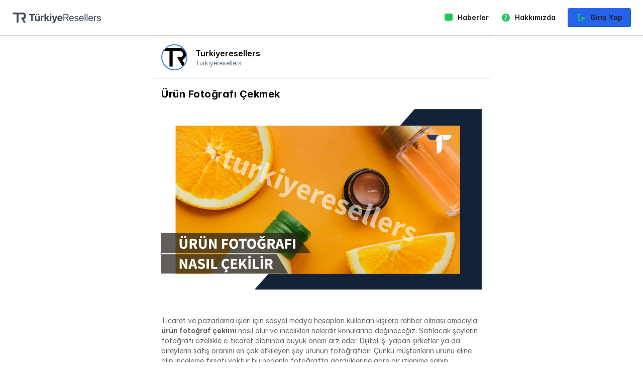

--- FILE ---
content_type: text/html; charset=UTF-8
request_url: https://turkiyeresellers.com/blog/evde-urun-fotografi-cekmek
body_size: 26467
content:
  

      
  
  <!DOCTYPE html>
  <html lang="tr">
    <head>
      <meta charset="utf-8">
      <meta http-equiv="X-UA-Compatible" content="IE=edge">
      <meta name="viewport" content="width=device-width, initial-scale=1">
      <title>Evde Ürün Fotoğrafı Çekmek</title>
      <meta name="keywords" content="smm panel, sosyal medya bayiligi, Evde Ürün Fotoğrafı Çekmek">
      <meta name="description" content="Ticaret ve pazarlama işleri için sosyal medya hesapları kullanan kişilere rehber olması amacıyla ürün fotoğraf çekimi nasıl olur ve incelikleri nelerdir konularına değineceğiz.">
            <link rel="shortcut icon" type="image/ico" href="https://storage.perfectcdn.com/02113f/s62gdeobw3rzjrmg.png" />
        
      <!-- HTML5 shim and Respond.js for IE8 support of HTML5 elements and media queries -->
      <!--[if lt IE 9]>
  <script src="https://oss.maxcdn.com/html5shiv/3.7.3/html5shiv.min.js"></script>
  <script src="https://oss.maxcdn.com/respond/1.4.2/respond.min.js"></script>
  <![endif]-->
      <link rel="canonical" href="https://turkiyeresellers.com/blog/evde-urun-fotografi-cekmek" /><meta name="google-site-verification" content="aiYmWzj__5qCkQw_PxNhnycvHhhI1MNW-fpe07cD2vo" />
<meta name = "webmoney" content = "5901B678-1915-473C-997D-AD2161FEFC52" />
<meta name="yandex-verification" content="2409e307c23b81d9" />
<meta name="msvalidate.01" content="951E376AF7BD79B46EF1C8F4AE79502E" />
<meta name="google-site-verification" content="7Vf0lMzUjvPdU_a2f6XxKZHGhBDsA9Mf4FbNSoEvPmg" />



<meta name="google-adsense-account" content="ca-pub-4881157889414943">

<!-- Google tag (gtag.js) -->
<script async src="https://www.googletagmanager.com/gtag/js?id=G-RW6KQG53DM"></script>
<script>
  window.dataLayer = window.dataLayer || [];
  function gtag(){dataLayer.push(arguments);}
  gtag('js', new Date());

  gtag('config', 'G-RW6KQG53DM');
</script>

<!-- Global site tag (gtag.js) - Google Ads: 10800370681 -->
<script async src="https://www.googletagmanager.com/gtag/js?id=AW-10800370681"></script>
<script>
  window.dataLayer = window.dataLayer || [];
  function gtag(){dataLayer.push(arguments);}
  gtag('js', new Date());

  gtag('config', 'AW-10800370681');
</script><link href="https://storage.perfectcdn.com/libs/jquery/1.12.4/jquery.min.js" rel="preload" as="script">
<link href="https://storage.perfectcdn.com/global/fgks9m94k0nhqmix.js" rel="preload" as="script">
<link href="https://storage.perfectcdn.com/global/8gmoznjnttfyk1mz.js" rel="preload" as="script">
<link href="https://storage.perfectcdn.com/global/w8l498eitwhkze7w.js" rel="preload" as="script">
<link href="https://storage.perfectcdn.com/global/okubn5ufw115mqud.js" rel="preload" as="script">
<link href="https://storage.perfectcdn.com/global/0ud5szi4ocdmm9ep.js" rel="preload" as="script">
<link href="https://storage.perfectcdn.com/02113f/9xp5tghe6dnupdl1.js" rel="preload" as="script">
<link href="https://storage.perfectcdn.com/02113f/1nw276jx5aa4rmcd.js" rel="preload" as="script">
  
            <link rel="stylesheet" type="text/css" href="https://storage.perfectcdn.com/02113f/421rn9j1fgr95pb5.css">
            <link rel="stylesheet" type="text/css" href="https://storage.perfectcdn.com/02113f/n1ifoeyhptrr2c0m.css">
            <link rel="stylesheet" type="text/css" href="https://storage.perfectcdn.com/libs/bootstrap-datetimepicker/4.17.47/bootstrap-datetimepicker.min.css">
            <link rel="stylesheet" type="text/css" href="https://storage.perfectcdn.com/css/font-awesome/css/all.min.css">
            <link rel="stylesheet" type="text/css" href="https://storage.perfectcdn.com/global/w1ak29btsbdhu8s0.css">
            <link rel="stylesheet" type="text/css" href="https://storage.perfectcdn.com/global/cao32di3zo8u7xgq.css">
            <script defer src="https://unpkg.com/alpinejs@3.5.0/dist/cdn.min.js"></script>


      <script src="https://code.jquery.com/jquery-2.2.4.min.js"></script>

      <script>
        var __ = {
          lang_data: JSON.parse(`{"updates":"G\u00fcncellemeler","recommented":"\u00d6nerilen","average_time":"Ort","hours":"saat","minutes":"dakika","hour":"saat","minute":"dakika ","footer_about":"Hakk\u0131nda","footer_contact":"\u0130leti\u015fim","footer_title_1":"Yasal Ba\u011flant\u0131lar","footer_title_2":"Destek","footer_title_3":"Geli\u015ftiriciler","footer_title_4":"Ba\u011flant\u0131lar","footer_faq":"S\u0131k\u00e7a Sorulan Sorular","menu_ticket_text":"adet okunmam\u0131\u015f","qty":"adet"}`),
          services: [],
        }
      </script>
    <script>
        var __ = {
                    userId: "",
          username: "",
          sauser: btoa("."),
          connected: false,
          endpoint: `https://sa.turkiyeresellers.com/turkiyeresellers`,
          home: ``,
          lang_data: JSON.parse(`{"updates":"G\u00fcncellemeler","recommented":"\u00d6nerilen","average_time":"Ort","hours":"saat","minutes":"dakika","hour":"saat","minute":"dakika ","footer_about":"Hakk\u0131nda","footer_contact":"\u0130leti\u015fim","footer_title_1":"Yasal Ba\u011flant\u0131lar","footer_title_2":"Destek","footer_title_3":"Geli\u015ftiriciler","footer_title_4":"Ba\u011flant\u0131lar","footer_faq":"S\u0131k\u00e7a Sorulan Sorular","menu_ticket_text":"adet okunmam\u0131\u015f","qty":"adet"}`),
          db: window.localStorage,
          connected: false,
          user: {
          theme: window.localStorage.getItem('theme') === 'light-mode' ? 'light-mode' : 'dark-mode',
          favorites: window.localStorage.getItem('favorites') ? (window.localStorage.getItem('favorites') !== '' ? window.localStorage.getItem('favorites').split(',') : []) : []},
          completion_times: {},
          mobile_width: 992,
          site_notifications: [],
          currency: "",
          no_average: "No average"
        }
      </script>
      

    </head>
  
    

  
      
<header class="border-b bg-gray-900 border-gray-800">
  <div class="container mx-auto px-6 py-4 flex items-center justify-between">
    <a href="/" class="flex items-center space-x-2">
      <img class="h-6" src="https://storage.perfectcdn.com/02113f/84e3wpce1x08drk0.png" alt="Turkiyeresellers" title="Turkiyeresellers Logo">
    </a>

    <nav class="hidden md:flex items-center space-x-6 text-sm font-semibold text-black">
      <a href="/blog" class="flex items-center transition duration-200 hover:text-green-600">
        <!-- Yeşil Icon -->
        <svg xmlns="http://www.w3.org/2000/svg" class="h-5 w-5 mr-2 text-green-500" fill="currentColor" viewBox="0 0 20 20">
          <path d="M2 4a2 2 0 012-2h12a2 2 0 012 2v10a2 2 0 01-2 2h-5l-3 3v-3H4a2 2 0 01-2-2V4z"/>
        </svg>
        <span>Haberler</span>
      </a>

      <a href="/faq" class="flex items-center transition duration-200 hover:text-green-600">
        <!-- Yeşil Icon -->
        <svg xmlns="http://www.w3.org/2000/svg" class="h-5 w-5 mr-2 text-green-500" fill="currentColor" viewBox="0 0 20 20">
          <path d="M10 2a8 8 0 100 16 8 8 0 000-16zm.93 12.412a1.075 1.075 0 11-2.15 0 1.075 1.075 0 012.15 0zM9 5a3 3 0 013 3c0 1.236-.806 1.82-1.403 2.234-.558.386-.847.607-.847 1.266v.5a1 1 0 01-2 0v-.5c0-1.287.757-1.939 1.32-2.33C9.192 8.566 9 8.414 9 8a1 1 0 10-2 0 3 3 0 003 3z"/>
        </svg>
        <span>Hakkımızda</span>
      </a>

      <a href="/signin" class="btn button_primary flex items-center bg-blue-600 text-black px-4 py-2 rounded transition duration-200 hover:bg-blue-700">
        <!-- Yeşil Icon -->
        <svg xmlns="http://www.w3.org/2000/svg" class="h-5 w-5 mr-2 text-green-500" fill="currentColor" viewBox="0 0 20 20">
          <path d="M3 4a1 1 0 011-1h4a1 1 0 010 2H5v10h3a1 1 0 110 2H4a1 1 0 01-1-1V4zm11.293 4.293a1 1 0 010 1.414L12.414 11H17a1 1 0 110 2h-4.586l1.879 1.879a1 1 0 01-1.414 1.414l-3.586-3.586a1 1 0 010-1.414l3.586-3.586a1 1 0 011.414 0z"/>
        </svg>
        Giriş Yap
      </a>
    </nav>

    <div class="md:hidden">
      <a href="/signup" class="btn button_primary bg-blue-600 text-black px-4 py-2 rounded transition duration-200 hover:bg-blue-700 flex items-center">
        <!-- Yeşil Icon -->
        <svg xmlns="http://www.w3.org/2000/svg" class="h-5 w-5 mr-2 text-green-500" fill="currentColor" viewBox="0 0 20 20">
          <path d="M8 9a3 3 0 106 0 3 3 0 00-6 0zm6 2a5 5 0 00-10 0v1a2 2 0 002 2h6a2 2 0 002-2v-1z"/>
        </svg>
        Abone Ol
      </a>
    </div>
  </div>
</header>




       
  
<div class="min-h-screen py-8 lg:py-0">
    <style type="text/tailwindcss">
        @layer components {
            h1
            {
                @apply text-xl font-medium
            }
            h2
            {
                @apply text-base font-medium
            }
            h4
            {
                @apply text-sm font-medium
            }
        }
            </style>

<div class="flex flex-col items-center justify-center space-y-4">
    <div class="w-auto border border_default bg-white dark:bg-gray-800 rounded_default max-w-2xl">
        <div class="flex items-center w-full">
            <div class="w-full">
                <div class="flex flex-row items-center p-4 space-x-4 border-b border_default">
                <div class="w-auto h-auto rounded-full border-2 border-blue-500">
                    <img class="w-12 h-12 object-cover rounded-full" alt="turkiyeresellers Logo" src="https://storage.perfectcdn.com/02113f/5rgnbhte7zs5xhp3.png">
                </div>
                <div class="flex flex-col">
                    <div class="font-semibold">Turkiyeresellers</div>
                    <div class="text_muted text-xs">Turkiyeresellers</div>
                </div>
                </div>
                                <div class="space-y-4">
                    <h2 class="text-xl px-4 font-bold tracking-wide pt-4">
                        <a href="/blog/" title="Ürün Fotoğrafı Çekmek">Ürün Fotoğrafı Çekmek</a>
                        </h2>
                        <div class="text-sm space-y-4 px-4">
                         <p><img src="https://storage.perfectcdn.com/02113f/lj5pih4zjqky83as.jpg" alt="Ürün Fotoğrafı Çekmek" class="w-full"></p>                         <p><font color="#636363"><br></font></p><p><font color="#636363">Ticaret ve pazarlama işleri için sosyal medya hesapları kullanan kişilere rehber olması amacıyla <b>ürün fotoğraf çekimi </b>nasıl olur ve incelikleri nelerdir konularına değineceğiz. Satılacak şeylerin fotoğrafı özellikle e-ticaret alanında büyük önem arz eder. Dijital işi yapan şirketler ya da bireylerin satış oranını en çok etkileyen şey ürünün fotoğrafıdır. Çünkü müşterilerin ürünü eline alıp inceleme fırsatı yoktur bu nedenle fotoğrafta gördüklerine göre bir izlenime sahip olacaklar. Bu nedenle evde ürün fotoğrafı çekmek titizlik ister.&nbsp;</font></p><p><font color="#636363">Görsellik internet dünyasının en önemli ayrıntısıdır. Çoğu insan yazı okumaktansa görselde gördüklerini yorumlama yolunu tercih eder. Bundan dolayı da bir alışveriş yapacakları zaman karşılarına çıkan fotoğrafta ürünün detaylarını görmek ister.&nbsp;</font></p><p><b><font color="#636363">Ürün Fotoğrafı Nasıl Olmalıdır?&nbsp;</font></b></p><p><font color="#636363">Özellikle pandemi sonrası kişiler sosyal medya ticaretine merak sardı. Çoğu kişilerden evlerinden iş yaparak ürünlerini internette pazarlıyor. Peki, <b>evde ürün fotoğrafı nasıl çekilir?</b> Bu sorunun cevabını öğrenmek için okumaya devam edin.</font></p><p><font color="#636363"><b>1</b>.Öncelikle çözünürlüğü iyi bir telefon veya kamera kullanmak gerekir.</font></p><p><font color="#636363"><b>2.</b>Tripod kullanımı işinizi çok kolaylaştırır.&nbsp;</font></p><p><font color="#636363"><b>3.</b>Tek kare ile yetinmemek gerekir. Ürünü farklı açılardan çekmek lazım çünkü insanların ürünün her detayını görmesi gerekir.</font></p><p><font color="#636363"><b>4</b>.Odakta ürün olmalıdır. Bu nedenle dikkati dağıtacak arka planlardan kaçınmak gerekir.&nbsp;</font></p><p><font color="#636363"><b>5</b>.Ürün çekim çadırı kullanmak çok yararlı olacaktır. Ürün çekim çadırlarının farklı ebatları vardır ve ürününüze göre bir boyutta çadır bulabilirsiniz. Aynı zamanda pek çoğunun içinde farklı renklerde fon kâğıdı da bulunduğu için her anlamda avantaj sağlayacaktır.&nbsp;</font></p><p><font color="#636363"><b>6.<a href="https://turkiyeresellers.com/"> Evde ürün fotoğrafı çekme</a></b> konusundaki en önemli detay ışıktır. Mümkünse gün ışığının yoğun olduğu ve “altın saat” diye nitelendirilen vakitlerde çekim yapmaya çalışın. Mümkün değilse de güçlü bir ışık kaynağı kullanın. Kullandığınız ışığın açısı bu noktada önemli çünkü yanlış kullanımlarda abartılı gölgelere neden olur.&nbsp;</font></p><div><br></div>
                    </div>
                </div>

                <div class="flex justify-between items-center w-full border-t border_default px-4 py-2">
                    <ul class="flex text_muted space-x-2">
                        <li>
                        <a class="hover:text-blue-600 transition duration-500 ease-in-out" href="https://www.facebook.com/sharer/sharer.php?u=http%3A%2F%2Fturkiyeresellers.com&amp;quote=turkiyeresellers%20Sosyal%20Medya%20Bayilik%20Paneli" title="Share on Facebook" target="_blank"><!--?xml version="1.0"?-->
                            <svg class="fill-current" xmlns="http://www.w3.org/2000/svg" viewBox="0 0 24 24" width="24px" height="24px">
                                <path d="M19,3H5C3.895,3,3,3.895,3,5v14c0,1.105,0.895,2,2,2h7.621v-6.961h-2.343v-2.725h2.343V9.309 c0-2.324,1.421-3.591,3.495-3.591c0.699-0.002,1.397,0.034,2.092,0.105v2.43h-1.428c-1.13,0-1.35,0.534-1.35,1.322v1.735h2.7 l-0.351,2.725h-2.365V21H19c1.105,0,2-0.895,2-2V5C21,3.895,20.105,3,19,3z"></path>
                            </svg>
                        </a>
                        </li>
                        <li>
                        <a class="hover:text-blue-600 transition duration-500 ease-in-out" href="https://twitter.com/intent/tweet?source=http%3A%2F%2Fturkiyeresellers.com&amp;text=turkiyeresellers%20Sosyal%20Medya%20Bayilik%20Paneli:%20http%3A%2F%2Fturkiyeresellers.com" target="_blank" title="Tweet">
                            <svg class="fill-current" xmlns="http://www.w3.org/2000/svg" viewBox="0 0 24 24" width="24px" height="24px">
                                <path d="M19,3H5C3.895,3,3,3.895,3,5v14c0,1.105,0.895,2,2,2h14c1.105,0,2-0.895,2-2V5C21,3.895,20.105,3,19,3z M17.05,9.514 c0,0.086,0,0.171,0,0.343c0,3.257-2.486,7.029-7.029,7.029c-1.371,0-2.657-0.429-3.771-1.114c0.171,0,0.429,0,0.6,0 c1.114,0,2.229-0.429,3.086-1.029c-1.114,0-1.971-0.771-2.314-1.714c0.171,0,0.343,0.086,0.429,0.086c0.257,0,0.429,0,0.686-0.086 c-1.114-0.257-1.971-1.2-1.971-2.4c0.343,0.171,0.686,0.257,1.114,0.343c-0.686-0.6-1.114-1.286-1.114-2.143 c0-0.429,0.086-0.857,0.343-1.2c1.2,1.457,3,2.486,5.057,2.571c0-0.171-0.086-0.343-0.086-0.6c0-1.371,1.114-2.486,2.486-2.486 c0.686,0,1.371,0.257,1.8,0.771c0.6-0.086,1.114-0.343,1.543-0.6c-0.171,0.6-0.6,1.029-1.114,1.371 c0.514-0.086,0.943-0.171,1.457-0.429C17.907,8.743,17.479,9.171,17.05,9.514z"></path>
                            </svg>
                        </a>
                        </li>
                        <li>
                        <a class="hover:text-blue-600 transition duration-500 ease-in-out" href="http://pinterest.com/pin/create/button/?url=http%3A%2F%2Fturkiyeresellers.com&amp;description=Fenomen%20Olun!%20Tu%CC%88rkiye'nin%20En%20Ucuz%20Ve%20En%20H%C4%B1zl%C4%B1%20Sosyal%20Medya%20Bayilik%20Paneli%20turkiyeresellers'u%20Hemen%20Kes%CC%A7fedin!" target="_blank" title="Pin it">
                            <svg class="fill-current" xmlns="http://www.w3.org/2000/svg" viewBox="0 0 24 24" width="24px" height="24px">
                                <path d="M12,2C6.477,2,2,6.477,2,12c0,4.237,2.636,7.855,6.356,9.312c-0.087-0.791-0.167-2.005,0.035-2.868 c0.182-0.78,1.172-4.971,1.172-4.971s-0.299-0.599-0.299-1.484c0-1.391,0.806-2.428,1.809-2.428c0.853,0,1.265,0.641,1.265,1.408 c0,0.858-0.546,2.141-0.828,3.329c-0.236,0.996,0.499,1.807,1.481,1.807c1.777,0,3.143-1.874,3.143-4.579 c0-2.394-1.72-4.068-4.177-4.068c-2.845,0-4.515,2.134-4.515,4.34c0,0.859,0.331,1.781,0.744,2.282 c0.082,0.099,0.093,0.186,0.069,0.287c-0.076,0.316-0.244,0.995-0.277,1.134c-0.043,0.183-0.145,0.222-0.334,0.133 c-1.249-0.582-2.03-2.408-2.03-3.874c0-3.154,2.292-6.052,6.608-6.052c3.469,0,6.165,2.472,6.165,5.776 c0,3.447-2.173,6.22-5.189,6.22c-1.013,0-1.966-0.527-2.292-1.148c0,0-0.502,1.909-0.623,2.378 c-0.226,0.868-0.835,1.958-1.243,2.622C9.975,21.843,10.969,22,12,22c5.522,0,10-4.478,10-10S17.523,2,12,2z"></path>
                            </svg>
                        </a></li>
                        <li>
                        <a class="hover:text-blue-600 transition duration-500 ease-in-out" href="http://www.reddit.com/submit?url=http%3A%2F%2Fturkiyeresellers.com&amp;title=turkiyeresellers%20Sosyal%20Medya%20Bayilik%20Paneli" target="_blank" title="Submit to Reddit">
                            <svg class="fill-current" xmlns="http://www.w3.org/2000/svg" viewBox="0 0 24 24" width="24px" height="24px">
                                <path d="M 14 3 C 12.300781 3 11 4.414063 11 6 L 11 8.03125 C 8.882813 8.175781 6.976563 8.785156 5.4375 9.71875 C 4.878906 9.28125 4.21875 9.03125 3.5625 9.03125 C 2.835938 9.03125 2.128906 9.308594 1.625 9.875 C 0.667969 11.070313 0.753906 13.023438 2.09375 14.03125 C 2.03125 14.347656 2 14.667969 2 15 C 2 17.054688 3.242188 18.84375 5.0625 20.0625 C 6.882813 21.28125 9.320313 22 12 22 C 14.679688 22 17.117188 21.28125 18.9375 20.0625 C 20.757813 18.84375 22 17.054688 22 15 C 22 14.667969 21.9375 14.347656 21.875 14.03125 C 23.238281 12.945313 23.378906 11.003906 22.375 9.875 C 21.871094 9.308594 21.164063 9.03125 20.4375 9.03125 C 19.78125 9.03125 19.121094 9.28125 18.5625 9.71875 C 17.023438 8.785156 15.117188 8.175781 13 8.03125 L 13 6 C 13 5.386719 13.300781 5 14 5 C 14.320313 5 14.773438 5.171875 15.53125 5.4375 C 16.203125 5.671875 17.09375 5.914063 18.25 5.96875 C 18.589844 6.585938 19.25 7 20 7 C 21.101563 7 22 6.101563 22 5 C 22 3.898438 21.101563 3 20 3 C 19.273438 3 18.632813 3.382813 18.28125 3.96875 C 17.394531 3.925781 16.769531 3.765625 16.1875 3.5625 C 15.519531 3.328125 14.878906 3 14 3 Z M 20 4 C 20.601563 4 21 4.398438 21 5 C 21 5.601563 20.601563 6 20 6 C 19.398438 6 19 5.601563 19 5 C 19 4.398438 19.398438 4 20 4 Z M 12 10 C 14.320313 10 16.382813 10.636719 17.8125 11.59375 C 19.242188 12.550781 20 13.753906 20 15 C 20 16.246094 19.242188 17.449219 17.8125 18.40625 C 16.382813 19.363281 14.320313 20 12 20 C 9.679688 20 7.617188 19.363281 6.1875 18.40625 C 4.757813 17.449219 4 16.246094 4 15 C 4 13.753906 4.757813 12.550781 6.1875 11.59375 C 7.617188 10.636719 9.679688 10 12 10 Z M 3.59375 10.03125 C 3.925781 10.03125 4.277344 10.101563 4.59375 10.28125 C 3.628906 11.023438 2.878906 11.9375 2.4375 12.96875 C 1.855469 12.28125 1.867188 11.191406 2.375 10.53125 C 2.671875 10.195313 3.121094 10.03125 3.59375 10.03125 Z M 20.40625 10.03125 C 20.878906 10.03125 21.328125 10.195313 21.625 10.53125 C 22.117188 11.085938 22.15625 12.175781 21.5625 12.9375 C 21.121094 11.914063 20.363281 11.019531 19.40625 10.28125 C 19.722656 10.101563 20.074219 10.03125 20.40625 10.03125 Z M 9 12 C 8.171875 12 7.5 12.671875 7.5 13.5 C 7.5 14.328125 8.171875 15 9 15 C 9.828125 15 10.5 14.328125 10.5 13.5 C 10.5 12.671875 9.828125 12 9 12 Z M 15 12 C 14.171875 12 13.5 12.671875 13.5 13.5 C 13.5 14.328125 14.171875 15 15 15 C 15.828125 15 16.5 14.328125 16.5 13.5 C 16.5 12.671875 15.828125 12 15 12 Z M 16.09375 16.40625 C 15.195313 17.207031 13.699219 17.6875 12 17.6875 C 10.300781 17.6875 8.804688 17.199219 7.90625 16.5 C 8.40625 17.800781 10 19 12 19 C 14 19 15.59375 17.804688 16.09375 16.40625 Z"></path>
                        </svg>
                        </a></li>
                        <li>
                        <a class="hover:text-blue-600 transition duration-500 ease-in-out" href="http://wordpress.com/press-this.php?u=http%3A%2F%2Fturkiyeresellers.com&amp;quote=turkiyeresellers%20Sosyal%20Medya%20Bayilik%20Paneli&amp;s=Fenomen%20Olun!%20Tu%CC%88rkiye'nin%20En%20Ucuz%20Ve%20En%20H%C4%B1zl%C4%B1%20Sosyal%20Medya%20Bayilik%20Paneli%20turkiyeresellers'u%20Hemen%20Kes%CC%A7fedin!" target="_blank" title="Publish on WordPress">
                            <svg class="fill-current" xmlns="http://www.w3.org/2000/svg" viewBox="0 0 24 24" width="24px" height="24px">
                                <path d="M 12 2 C 6.484375 2 2 6.484375 2 12 C 2 17.515625 6.484375 22 12 22 C 17.515625 22 22 17.511719 22 12 C 22 6.484375 17.515625 2 12 2 Z M 12 3 C 16.960938 3 21 7.035156 21 12 C 21 16.964844 16.960938 21 12 21 C 7.039063 21 3 16.960938 3 12 C 3 7.035156 7.039063 3 12 3 Z M 12 4 C 9.203125 4 6.742188 5.421875 5.3125 7.59375 C 5.5 7.601563 5.695313 7.625 5.84375 7.625 C 6.679688 7.625 7.96875 7.5 7.96875 7.5 C 8.398438 7.476563 8.429688 8.136719 8 8.1875 C 8 8.1875 7.574219 8.222656 7.09375 8.25 L 9.75 16.1875 L 11.5 10.9375 L 10.53125 8.25 C 10.101563 8.226563 9.6875 8.1875 9.6875 8.1875 C 9.253906 8.160156 9.289063 7.472656 9.71875 7.5 C 9.71875 7.5 11.058594 7.625 11.84375 7.625 C 12.679688 7.625 13.96875 7.5 13.96875 7.5 C 14.402344 7.476563 14.460938 8.136719 14.03125 8.1875 C 14.03125 8.1875 13.574219 8.222656 13.09375 8.25 L 16 16.25 L 16.8125 13.59375 C 17.074219 12.527344 17.40625 11.6875 17.40625 11 C 17.40625 10.25 17.0625 9.902344 16.75 9.375 C 16.355469 8.710938 15.96875 8.160156 15.96875 7.5 C 15.96875 6.765625 16.527344 6.09375 17.3125 6.09375 C 17.347656 6.09375 17.371094 6.089844 17.40625 6.09375 C 15.980469 4.789063 14.082031 4 12 4 Z M 19.03125 8.15625 C 19.066406 8.410156 19.046875 8.671875 19.0625 8.96875 C 19.101563 9.78125 18.941406 11.03125 18.75 11.625 C 18.140625 13.511719 16.34375 18.6875 16.34375 18.6875 C 16.375 18.675781 16.433594 18.652344 16.5625 18.5625 C 18.652344 17.132813 20 14.722656 20 12 C 20 10.609375 19.65625 9.296875 19.03125 8.15625 Z M 4.6875 8.75 C 4.246094 9.742188 4 10.839844 4 12 C 4 15.164063 5.832031 17.890625 8.5 19.1875 Z M 12.15625 12.6875 L 9.75 19.6875 C 10.46875 19.898438 11.214844 20 12 20 C 12.929688 20 13.824219 19.855469 14.65625 19.5625 C 14.636719 19.527344 14.609375 19.476563 14.59375 19.4375 Z"></path>
                        </svg>
                        </a></li>
                        <li>
                        <a class="hover:text-blue-600 transition duration-500 ease-in-out" href="mailto:?subject=turkiyeresellers%20Sosyal%20Medya%20Bayilik%20Paneli&amp;body=Fenomen%20Olun!%20Tu%CC%88rkiye'nin%20En%20Ucuz%20Ve%20En%20H%C4%B1zl%C4%B1%20Sosyal%20Medya%20Bayilik%20Paneli%20turkiyeresellers'u%20Hemen%20Kes%CC%A7fedin!:%20http%3A%2F%2Fturkiyeresellers.com" target="_blank" title="Send email">
                            <svg class="fill-current" xmlns="http://www.w3.org/2000/svg" viewBox="0 0 24 24" width="24px" height="24px">
                                <path d="M 20.302734 2.984375 C 20.013769 2.996945 19.748583 3.080055 19.515625 3.171875 C 19.300407 3.256634 18.52754 3.5814726 17.296875 4.0976562 C 16.06621 4.61384 14.435476 5.2982348 12.697266 6.0292969 C 9.2208449 7.4914211 5.314238 9.1361259 3.3125 9.9785156 C 3.243759 10.007156 2.9645852 10.092621 2.65625 10.328125 C 2.3471996 10.564176 2.0039062 11.076462 2.0039062 11.636719 C 2.0039062 12.088671 2.2295201 12.548966 2.5019531 12.8125 C 2.7743861 13.076034 3.0504903 13.199244 3.28125 13.291016 L 3.28125 13.289062 C 4.0612776 13.599827 6.3906939 14.531938 6.9453125 14.753906 C 7.1420423 15.343433 7.9865895 17.867278 8.1875 18.501953 L 8.1855469 18.501953 C 8.3275588 18.951162 8.4659791 19.243913 8.6582031 19.488281 C 8.7543151 19.610465 8.8690398 19.721184 9.0097656 19.808594 C 9.0637596 19.842134 9.1235454 19.868148 9.1835938 19.892578 C 9.191962 19.896131 9.2005867 19.897012 9.2089844 19.900391 L 9.1855469 19.894531 C 9.2029579 19.901531 9.2185841 19.911859 9.2363281 19.917969 C 9.2652427 19.927926 9.2852873 19.927599 9.3242188 19.935547 C 9.4612233 19.977694 9.5979794 20.005859 9.7246094 20.005859 C 10.26822 20.005859 10.601562 19.710937 10.601562 19.710938 L 10.623047 19.695312 L 12.970703 17.708984 L 15.845703 20.369141 C 15.898217 20.443289 16.309604 21 17.261719 21 C 17.829844 21 18.279025 20.718791 18.566406 20.423828 C 18.853787 20.128866 19.032804 19.82706 19.113281 19.417969 L 19.115234 19.416016 C 19.179414 19.085834 21.931641 5.265625 21.931641 5.265625 L 21.925781 5.2890625 C 22.011441 4.9067171 22.036735 4.5369631 21.935547 4.1601562 C 21.834358 3.7833495 21.561271 3.4156252 21.232422 3.2226562 C 20.903572 3.0296874 20.591699 2.9718046 20.302734 2.984375 z M 19.908203 5.1738281 C 19.799442 5.7198576 17.33401 18.105877 17.181641 18.882812 L 13.029297 15.041016 L 10.222656 17.414062 L 11 14.375 C 11 14.375 16.362547 8.9468594 16.685547 8.6308594 C 16.945547 8.3778594 17 8.2891719 17 8.2011719 C 17 8.0841719 16.939781 8 16.800781 8 C 16.675781 8 16.506016 8.1197812 16.416016 8.1757812 C 15.272368 8.8887854 10.401283 11.664685 8.0058594 13.027344 C 7.8617016 12.96954 5.6973962 12.100458 4.53125 11.634766 C 6.6055146 10.76177 10.161156 9.2658083 13.472656 7.8730469 C 15.210571 7.142109 16.840822 6.4570977 18.070312 5.9414062 C 19.108158 5.5060977 19.649538 5.2807035 19.908203 5.1738281 z M 17.152344 19.025391 C 17.152344 19.025391 17.154297 19.025391 17.154297 19.025391 C 17.154252 19.025621 17.152444 19.03095 17.152344 19.03125 C 17.153615 19.024789 17.15139 19.03045 17.152344 19.025391 z"></path>
                            </svg>
                        </a>
                        </li>
                    </ul>

                    <a class="btn button_primary" title="Devamını oku" href="/blog"> Geri</a>
                </div>

            </div>
        </div>
    </div>

</div>

    <style>
        .show {
            display: block !important;
        }

        .cookie-notification {
            background-color: rgba(0, 0, 0, 0.9);
            color: white;
            border-radius: 12px;
            padding: 20px;
            box-shadow: 0 6px 12px rgba(0, 0, 0, 0.3);
            transition: transform 0.3s ease, opacity 0.3s ease;
            opacity: 0;
            transform: translateY(20px);
        }

        .cookie-notification.show {
            opacity: 1;
            transform: translateY(0);
        }

        .cookie-notification a {
            color: #1d9bf0; /* Tailwind blue-500 */
            text-decoration: underline;
            transition: color 0.2s ease;
        }

        .cookie-notification a:hover {
            color: #1a8cd8; /* Tailwind blue-400 */
        }

        .cookie-icon {
            width: 1.8rem; /* Customize size as needed */
            height: 1.8rem;
            color: #1d9bf0; /* Change to desired icon color */
        }

        .cookie-buttons {
            display: flex;
            gap: 15px;
            margin-top: 10px;
        }

        .cookie-button {
            background-color: #1d9bf0; /* Button color */
            color: white;
            padding: 10px 15px;
            border-radius: 6px;
            font-weight: bold;
            text-align: center;
            transition: background-color 0.3s ease, transform 0.2s ease;
            box-shadow: 0 4px 8px rgba(0, 0, 0, 0.2);
        }

        .cookie-button:hover {
            background-color: #1a8cd8; /* Button hover color */
            transform: translateY(-2px);
        }

        .cookie-button.reject {
            background-color: #e74c3c; /* Reject button color */
        }

        .cookie-button.reject:hover {
            background-color: #c0392b; /* Reject button hover color */
        }

        .cookie-description {
            margin: 10px 0;
            font-size: 0.9rem; /* Adjust for readability */
        }
    </style>

  

        
    </div>

   <section class="py-32 space-y-16" style="background-color: #ffffff;">
    <div class="max-w-2xl px-8 mx-auto text-center">

        <h1 class="mb-8 text-2xl font-bold tracking-tighter text-center text-gray-700 lg:text-5xl title-font">Turkiyeresellers Hashtag</h1>
    </div>
    <div class="px-8 mx-auto max-w-7xl">
        <div>
            <div class="grid w-full grid-cols-2 gap-4 text-center lg:text-left lg:grid-cols-6">
                <div class="justify-self-center">
                    <h3 class="font-semibold text_default">Instagram</h3>
                    <ul class="mt-6 space-y-4 text-sm">
                        <li>
                            <a href="/instagram-takipci-satin-al" class="relative inline-block text_default group">
                                <i class="fab fa-instagram text-purple-500"></i>
                                <span class="ml-2">Instagram Takipçi Satın Al</span>
                            </a>
                        </li>
                        <li>
                            <a href="/instagram-takipci-hilesi" class="relative inline-block text_default group">
                                <i class="fab fa-instagram text-purple-500"></i>
                                <span class="ml-2">Instagram Takipçi Hilesi</span>
                            </a>
                        </li>
                        <li>
                            <a href="/instagram-begeni-satin-al" class="relative inline-block text_default group">
                                <i class="far fa-heart text-red-500"></i>
                                <span class="ml-2">Instagram Beğeni Satın Al</span>
                            </a>
                        </li>
                        <li>
                            <a href="/instagram-begeni-hilesi" class="relative inline-block text_default group">
                                <i class="far fa-heart text-red-500"></i>
                                <span class="ml-2">Instagram Beğeni Hilesi</span>
                            </a>
                        </li>
                        <li>
                            <a href="/instagram-izlenme-satin-al" class="relative inline-block text_default group">
                                <i class="far fa-eye text-blue-500"></i>
                                <span class="ml-2">Instagram İzlenme Satın Al</span>
                            </a>
                        </li>
                        <li>
                            <a href="/instagram-izlenme-hilesi" class="relative inline-block text_default group">
                                <i class="far fa-eye text-blue-500"></i>
                                <span class="ml-2">Instagram İzlenme Hilesi</span>
                            </a>
                        </li>
                        <li>
                            <a href="/instagram-yorum-satin-al" class="relative inline-block text_default group">
                                <i class="far fa-comment-dots text-green-500"></i>
                                <span class="ml-2">Instagram Yorum Satın Al</span>
                            </a>
                        </li>
                        <li>
                            <a href="/instagram-etkilesim-satin-al" class="relative inline-block text_default group">
                                <i class="far fa-handshake text-yellow-500"></i>
                                <span class="ml-2">Instagram Etkileşim Satın Al</span>
                            </a>
                        </li>
                        <li>
                            <a href="/instagram-hikaye-izlenme-satin-al" class="relative inline-block text_default group">
                                <i class="far fa-eye text-blue-500"></i>
                                <span class="ml-2">Instagram Hikaye İzlenme Satın Al</span>
                            </a>
                        </li>
                        <li>
                            <a href="/instagram-canli-yayin-izlenme-satin-al" class="relative inline-block text_default group">
                                <i class="far fa-eye text-blue-500"></i>
                                <span class="ml-2">Instagram Canlı Yayın İzlenme Satın Al</span>
                            </a>
                        </li>
                    </ul>
               

          </div>
<div class="justify-self-center">
    <h3 class="font-semibold text_default">TikTok</h3>
    <ul class="mt-6 space-y-4 text-sm">
        <li>
            <a href="/tiktok-takipci-satin-al" class="relative inline-block text_default group">
                <i class="fab fa-tiktok text-pink-500"></i>
                <span class="ml-2">TikTok Takipçi Satın Al</span>
            </a>
        </li>
        <li>
            <a href="/tiktok-takipci-hilesi" class="relative inline-block text_default group">
                <i class="fab fa-tiktok text-pink-500"></i>
                <span class="ml-2">TikTok Takipçi Hilesi</span>
            </a>
        </li>
        <li>
            <a href="/tiktok-begeni-satin-al" class="relative inline-block text_default group">
                <i class="fab fa-tiktok text-pink-500"></i>
                <span class="ml-2">TikTok Beğeni Satın Al</span>
            </a>
        </li>
        <li>
            <a href="/tiktok-begeni-hilesi" class="relative inline-block text_default group">
                <i class="fab fa-tiktok text-pink-500"></i>
                <span class="ml-2">TikTok Beğeni Hilesi</span>
            </a>
        </li>
        <li>
            <a href="/tiktok-izlenme-satin-al" class="relative inline-block text_default group">
                <i class="fab fa-tiktok text-pink-500"></i>
                <span class="ml-2">TikTok İzlenme Satın Al</span>
            </a>
        </li>
        <li>
            <a href="/tiktok-izlenme-hilesi" class="relative inline-block text_default group">
                <i class="fab fa-tiktok text-pink-500"></i>
                <span class="ml-2">TikTok İzlenme Hilesi</span>
            </a>
        </li>
        <li>
            <a href="/tiktok-yorum-satin-al" class="relative inline-block text_default group">
                <i class="fab fa-tiktok text-pink-500"></i>
                <span class="ml-2">TikTok Yorum Satın Al</span>
            </a>
        </li>
        <li>
            <a href="/tiktok-jeton-satin-al" class="relative inline-block text_default group">
                <i class="fab fa-tiktok text-pink-500"></i>
                <span class="ml-2">TikTok Jeton Satın Al</span>
            </a>
        </li>
    </ul>
</div>
     <div class="justify-self-center">
    <h3 class="font-semibold text_default">Youtube</h3>
    <ul class="mt-6 space-y-4 text-sm">
        <li>
            <a href="/youtube-abone-satin-al" class="relative inline-block text_default group">
                <i class="fab fa-youtube text-red-500"></i>
                <span class="ml-2">Youtube Abone Satın Al</span>
            </a>
        </li>
        <li>
            <a href="/youtube-abone-hilesi" class="relative inline-block text_default group">
                <i class="fab fa-youtube text-red-500"></i>
                <span class="ml-2">Youtube Abone Hilesi</span>
            </a>
        </li>
        <li>
            <a href="/youtube-izlenme-satin-al" class="relative inline-block text_default group">
                <i class="fab fa-youtube text-red-500"></i>
                <span class="ml-2">Youtube İzlenme Satın Al</span>
            </a>
        </li>
        <li>
            <a href="/youtube-izlenme-hilesi" class="relative inline-block text_default group">
                <i class="fab fa-youtube text-red-500"></i>
                <span class="ml-2">Youtube İzlenme Hilesi</span>
            </a>
        </li>
        <li>
            <a href="/youtube-yorum-satin-al" class="relative inline-block text_default group">
                <i class="fab fa-youtube text-red-500"></i>
                <span class="ml-2">Youtube Yorum Satın Al</span>
            </a>
        </li>
        <li>
            <a href="/youtube-canli-yayin-izlenme-satin-al" class="relative inline-block text_default group">
                <i class="fab fa-youtube text-red-500"></i>
                <span class="ml-2">Youtube Canlı Yayın İzlenme Satın Al</span>
            </a>
        </li>
        <li>
            <a href="/youtube-paylasim-satin-al" class="relative inline-block text_default group">
                <i class="fab fa-youtube text-red-500"></i>
                <span class="ml-2">Youtube Paylaşım Satın Al</span>
            </a>
        </li>
    </ul>
</div>
         <div class="justify-self-center">
    <h3 class="font-semibold text_default">Twitter</h3>
    <ul class="mt-6 space-y-4 text-sm">
        <li>
            <a href="/twitter-takipci-satin-al" class="relative inline-block text_default group">
                <i class="fab fa-twitter text-blue-400"></i>
                <span class="ml-2">Twitter Takipçi Satın Al</span>
            </a>
        </li>
        <li>
            <a href="/twitter-takipci-hilesi" class="relative inline-block text_default group">
                <i class="fab fa-twitter text-blue-400"></i>
                <span class="ml-2">Twitter Takipçi Hilesi</span>
            </a>
        </li>
        <li>
            <a href="/twitter-retweet-satin-al" class="relative inline-block text_default group">
                <i class="fab fa-twitter text-blue-400"></i>
                <span class="ml-2">Twitter Retweet Satın Al</span>
            </a>
        </li>
        <li>
            <a href="/twitter-begeni-satin-al" class="relative inline-block text_default group">
                <i class="fab fa-twitter text-blue-400"></i>
                <span class="ml-2">Twitter Beğeni Satın Al</span>
            </a>
        </li>
        <li>
            <a href="/twitter-begeni-hilesi" class="relative inline-block text_default group">
                <i class="fab fa-twitter text-blue-400"></i>
                <span class="ml-2">Twitter Beğeni Hilesi</span>
            </a>
        </li>
        <li>
            <a href="/twitter-favori-satin-al" class="relative inline-block text_default group">
                <i class="fab fa-twitter text-blue-400"></i>
                <span class="ml-2">Twitter Favori Satın Al</span>
            </a>
        </li>
        <li>
            <a href="/twitter-favori-hilesi" class="relative inline-block text_default group">
                <i class="fab fa-twitter text-blue-400"></i>
                <span class="ml-2">Twitter Favori Hilesi</span>
            </a>
        </li>
        <li>
            <a href="/twitter-yorum-satin-al" class="relative inline-block text_default group">
                <i class="fab fa-twitter text-blue-400"></i>
                <span class="ml-2">Twitter Yorum Satın Al</span>
            </a>
        </li>
        <li>
            <a href="/twitter-video-izlenme-satin-al" class="relative inline-block text_default group">
                <i class="fab fa-twitter text-blue-400"></i>
                <span class="ml-2">Twitter Video İzlenme Satın Al</span>
            </a>
        </li>
        <li>
            <a href="/twitter-etkilesim-satin-al" class="relative inline-block text_default group">
                <i class="fab fa-twitter text-blue-400"></i>
                <span class="ml-2">Twitter Etkileşim Satın Al</span>
            </a>
        </li>
    </ul>
</div>
        <div class="justify-self-center">
    <h3 class="font-semibold text_default">Telegram</h3>
    <ul class="mt-6 space-y-4 text-sm">
        <li>
            <a href="/telegram-kanal-uyesi-satin-al" class="relative inline-block text_default group">
                <i class="fab fa-telegram text-blue-400"></i>
                <span class="ml-2">Telegram Kanal Üyesi Satın Al</span>
            </a>
        </li>
        <li>
            <a href="/telegram-kanal-takipci-satin-al" class="relative inline-block text_default group">
                <i class="fab fa-telegram text-blue-400"></i>
                <span class="ml-2">Telegram Kanal Takipçi Satın Al</span>
            </a>
        </li>
        <li>
            <a href="/telegram-grup-takipci-satin-al" class="relative inline-block text_default group">
                <i class="fab fa-telegram text-blue-400"></i>
                <span class="ml-2">Telegram Grup Takipçi Satın Al</span>
            </a>
        </li>
        <li>
            <a href="/telegram-abone-satin-al" class="relative inline-block text_default group">
                <i class="fab fa-telegram text-blue-400"></i>
                <span class="ml-2">Telegram Abone Satın Al</span>
            </a>
        </li>
        <li>
            <a href="/telegram-video-goruntulenme-satin-al" class="relative inline-block text_default group">
                <i class="fab fa-telegram text-blue-400"></i>
                <span class="ml-2">Telegram Video Görüntülenme Satın Al</span>
            </a>
        </li>
        <li>
            <a href="/telegram-gonderi-goruntulenme-satin-al" class="relative inline-block text_default group">
                <i class="fab fa-telegram text-blue-400"></i>
                <span class="ml-2">Telegram Gönderi Görüntülenme Satın Al</span>
            </a>
        </li>
        <li>
            <a href="/telegram-tepki-satin-al" class="relative inline-block text_default group">
                <i class="fab fa-telegram text-blue-400"></i>
                <span class="ml-2">Telegram Tepki Satın Al</span>
            </a>
        </li>
    </ul>
</div>
<div class="justify-self-center">
    <h3 class="font-semibold text_default">Facebook</h3>
    <ul class="mt-6 space-y-4 text-sm">
        <li>
            <a href="/facebook-sayfa-begeni-satin-al" class="relative inline-block text_default group">
                <i class="fab fa-facebook text-blue-600"></i>
                <span class="ml-2">Facebook Sayfa Beğeni Satın Al</span>
            </a>
        </li>
        <li>
            <a href="/facebook-takipci-satin-al" class="relative inline-block text_default group">
                <i class="fab fa-facebook text-blue-600"></i>
                <span class="ml-2">Facebook Takipçi Satın Al</span>
            </a>
        </li>
        <li>
            <a href="/facebook-takipci-hilesi" class="relative inline-block text_default group">
                <i class="fab fa-facebook text-blue-600"></i>
                <span class="ml-2">Facebook Takipçi Hilesi</span>
            </a>
        </li>
        <li>
            <a href="/facebook-begeni-satin-al" class="relative inline-block text_default group">
                <i class="fab fa-facebook text-blue-600"></i>
                <span class="ml-2">Facebook Beğeni Satın Al</span>
            </a>
        </li>
        <li>
            <a href="/facebook-begeni-hilesi" class="relative inline-block text_default group">
                <i class="fab fa-facebook text-blue-600"></i>
                <span class="ml-2">Facebook Beğeni Hilesi</span>
            </a>
        </li>
        <li>
            <a href="/facebook-izlenme-satin-al" class="relative inline-block text_default group">
                <i class="fab fa-facebook text-blue-600"></i>
                <span class="ml-2">Facebook İzlenme Satın Al</span>
            </a>
        </li>
        <li>
            <a href="/facebook-izlenme-hilesi" class="relative inline-block text_default group">
                <i class="fab fa-facebook text-blue-600"></i>
                <span class="ml-2">Facebook İzlenme Hilesi</span>
            </a>
        </li>
        <li>
            <a href="/facebook-yorum-satin-al" class="relative inline-block text_default group">
                <i class="fab fa-facebook text-blue-600"></i>
                <span class="ml-2">Facebook Yorum Satın Al</span>
            </a>
        </li>
        <li>
            <a href="/facebook-canli-yayin-izlenme-satin-al" class="relative inline-block text_default group">
                <i class="fab fa-facebook text-blue-600"></i>
                <span class="ml-2">Facebook Canlı Yayın İzlenme Satın Al</span>
            </a>
        </li>
    </ul>
</div>


</div>
<br>
    <div>
      
      <div class="grid w-full grid-cols-2 gap-4 text-center lg:text-left lg:grid-cols-6">
        <div class="justify-self-center">
          <h3 class="font-semibold text_default">Twitch</h3>
          <ul class="mt-6 space-y-4 text-sm">
            <li>
              <a href="/twitch-takipci-satin-al" class="relative inline-block text_default group">
                <i class="fab fa-twitch text-purple-500"></i>
                <span class="ml-2">Twitch Takipçi Satın Al</span>
              </a>
            </li>
            <li>
              <a href="/twitch-takipci-hilesi" class="relative inline-block text_default group">
                <i class="fab fa-twitch text-purple-500"></i>
                <span class="ml-2">Twitch Takipçi Hilesi</span>
              </a>
            </li>
            <li>
              <a href="/twitch-izlenme-hilesi" class="relative inline-block text_default group">
                <i class="fab fa-twitch text-purple-500"></i>
                <span class="ml-2">Twitch İzlenme Hilesi</span>
              </a>
            </li>
            <li>
              <a href="/twitch-canli-yayin-izlenme-satin-al" class="relative inline-block text_default group">
                <i class="fab fa-twitch text-purple-500"></i>
                <span class="ml-2">Twitch Canlı Yayın İzlenme Satın Al</span>
              </a>
            </li>
            <li>
              <a href="/twitch-canli-yayin-izlenme-hilesi" class="relative inline-block text_default group">
                <i class="fab fa-twitch text-purple-500"></i>
                <span class="ml-2">Twitch Canlı Yayın İzlenme Hilesi</span>
              </a>
            </li>
            <li>
              <a href="/twitch-prime-abone-satin-al" class="relative inline-block text_default group">
                <i class="fab fa-twitch text-purple-500"></i>
                <span class="ml-2">Twitch Prime Abone Satın Al</span>
              </a>
            </li>
          </ul>
        </div>
        <div class="justify-self-center">
          <h3 class="font-semibold text_default">Spotify</h3>
          <ul class="mt-6 space-y-4 text-sm">
            <li>
              <a href="/spotify-takipci-satin-al" class="relative inline-block text_default group">
                <i class="fab fa-spotify text-green-400"></i>
                <span class="ml-2">Spotify Takipçi Satın Al</span>
              </a>
            </li>
            <li>
              <a href="/spotify-dinlenme-satin-al" class="relative inline-block text_default group">
                <i class="fab fa-spotify text-green-400"></i>
                <span class="ml-2">Spotify Dinlenme Satın Al</span>
              </a>
            </li>


          </ul>
        </div>
        <div class="justify-self-center">
          <h3 class="font-semibold text_default">SoundCloud</h3>
          <ul class="mt-6 space-y-4 text-sm">
            <li>
              <a href="/soundcloud-takipci-satin-al" class="relative inline-block text_default group">
                <i class="fab fa-soundcloud text-orange-400"></i>
                <span class="ml-2">SoundCloud Takipçi Satın Al</span>
              </a>
            </li>
            <li>
              <a href="/soundcloud-begeni-satin-al" class="relative inline-block text_default group">
                <i class="fab fa-soundcloud text-orange-400"></i>
                <span class="ml-2">SoundCloud Beğeni Satın Al</span>
              </a>
            </li>
            <li>
              <a href="/soundcloud-dinlenme-satin-al" class="relative inline-block text_default group">
                <i class="fab fa-soundcloud text-orange-400"></i>
                <span class="ml-2">SounCloud Dinlenme Satın Al</span>
              </a>
            </li>
            <li>
              <a href="/soundcloud-repost-satin-al" class="relative inline-block text_default group">
                <i class="fab fa-soundcloud text-orange-400"></i>
                <span class="ml-2">SoundCloud Repost Satın Al</span>
              </a>
            </li>
            <li>
              <a href="/soundcloud-yorum-satin-al" class="relative inline-block text_default group">
                <i class="fab fa-soundcloud text-orange-400"></i>
                <span class="ml-2">SoundCloud Yorum Satın Al</span>
              </a>
            </li>
          </ul>
        </div>

        <div class="justify-self-center">
          <h3 class="font-semibold text_default">Discord</h3>
          <ul class="mt-6 space-y-4 text-sm">
            <li>
              <a href="/discord-arkadaslik-istegi-satin-al" class="relative inline-block text_default group">
                <i class="fab fa-discord text-blue-400"></i>
                <span class="ml-2">Discord Arkadaşlık İsteği Satın Al</span>
              </a>
            </li>
            <li>
              <a href="/discord-global-sunucu-uyesi-satin-al" class="relative inline-block text_default group">
                <i class="fab fa-discord text-blue-400"></i>
                <span class="ml-2">Discord Global Sunucu Üyesi Satın Al</span>
              </a>
            </li>
          </ul>
        </div>
      <div class="justify-self-center">
          <h3 class="font-semibold text_default">LinkedIn</h3>
          <ul class="mt-6 space-y-4 text-sm">
            <li>
              <a href="/linkedin-takipci-satin-al" class="relative inline-block text_default group">
                <i class="fab fa-linkedin text-blue-600"></i>
                <span class="ml-2">LinkedIn Takipçi Satın Al</span>
              </a>
            </li>
            <li>
              <a href="/linkedin-begeni-satin-al" class="relative inline-block text_default group">
                <i class="fab fa-linkedin text-blue-600"></i>
                <span class="ml-2">LinkedIn Beğeni Satın Al</span>
              </a>
            </li>
            <li>
              <a href="/linkedin-video-goruntulenme-satin-al" class="relative inline-block text_default group">
                <i class="fab fa-linkedin text-blue-600"></i>
                <span class="ml-2">LinkedIn Video Görüntülenme Satın Al</span>
              </a>
            </li>
          </ul>
        </div>
        <div class="justify-self-center">
          <h3 class="font-semibold text_default">Diğer</h3>
          <ul class="mt-6 space-y-4 text-sm">
            <li>
              <a href="/reddit-abone-satin-al" class="relative inline-block text_default group">
                <i class="fab fa-reddit text-orange-600"></i>
                <span class="ml-2">Reddit Abone Satın Al</span>
              </a>
            </li>
            <li>
              <a href="/reddit-profil-takipci-satin-al" class="relative inline-block text_default group">
                <i class="fab fa-reddit text-orange-600"></i>
                <span class="ml-2">Pinterest Profil Takipçi Satın Al</span>
              </a>
            </li>
            <li>
              <a href="/reddit-yorum-satin-al" class="relative inline-block text_default group">
                <i class="fab fa-reddit text-orange-600"></i>
                <span class="ml-2">Reddit Yorum Satın Al</span>
              </a>
            </li>
            <li>
              <a href="/pinterest-takipci-satin-al" class="relative inline-block text_default group">
                <i class="fab fa-pinterest text-red-500"></i>
                <span class="ml-2">Pinterest Takipçi Satın Al</span>
</a>
            </li>
          </ul>
        </div>
      </div>
    </div>
</section>
          
           <a style="visibility:hidden" href="https://turkiyeresellers.com" title="instagram takipçi hilesi"> instagram takipçi hilesi </a>
          <a style="visibility:hidden" href="https://turkiyeresellers.com" title="instagram beğeni hilesi"> instagram beğeni hilesi </a>
          <a style="visibility:hidden" href="https://turkiyeresellers.com" title="instagram takipçi satın al"> instagram takipçi satın al </a>
          <a style="visibility:hidden" href="https://turkiyeresellers.com" title="instagram beğeni satın al"> instagram beğeni satın al </a>
          <a style="visibility:hidden" href="https://turkiyeresellers.com" title="instagram hikaye izlenme"> instagram hikaye izlenme </a>
          <a style="visibility:hidden" href="https://turkiyeresellers.com" title="smm panel"> smm panel </a>
          <a style="visibility:hidden" href="https://turkiyeresellers.com" title="cheap smm panel"> cheap smm panel </a>
          <a style="visibility:hidden" href="https://turkiyeresellers.com" title="tiktok takipçi satın al"> tiktok takipçi satın al </a>
          <a style="visibility:hidden" href="https://turkiyeresellers.com" title="tiktok takipçi hilesi"> tiktok takipçi hilesi </a>
          


<style>
    .bg-primary {
        background-color: #4F46E5; /* Tailwind's indigo-600 */
    }
    .bg-primary-dark {
        background-color: #3730A3; /* Tailwind's indigo-700 */
    }
    .text-primary {
        color: #4F46E5; /* Tailwind's indigo-600 */
    }
    footer svg {
        transition: transform 0.3s;
    }
    footer svg:hover {
        transform: scale(1.1);
    }
</style>


  
  
    
  
      <link rel="stylesheet" href="https://cdnjs.cloudflare.com/ajax/libs/simple-line-icons/2.4.1/css/simple-line-icons.css">
<meta name="msvalidate.01" content="951E376AF7BD79B46EF1C8F4AE79502E" />





<style>.particle-snow{position:fixed;top:0;left:0;width:100%;height:100%;z-index:1;pointer-events:none}.particle-snow canvas{position:fixed;top:0;left:0;width:100%;height:100%;pointer-events:none}.christmas-garland{text-align:center;white-space:nowrap;overflow:hidden;position:absolute;z-index:1;padding:0;pointer-events:none;width:100%;height:85px}.christmas-garland .christmas-garland__item{position:relative;width:28px;height:28px;border-radius:50%;display:inline-block;margin-left:20px}.christmas-garland .christmas-garland__item .shape{-webkit-animation-fill-mode:both;animation-fill-mode:both;-webkit-animation-iteration-count:infinite;animation-iteration-count:infinite;-webkit-animation-name:flash-1;animation-name:flash-1;-webkit-animation-duration:2s;animation-duration:2s}.christmas-garland .christmas-garland__item .apple{width:22px;height:22px;border-radius:50%;margin-left:auto;margin-right:auto;margin-top:8px}.christmas-garland .christmas-garland__item .pear{width:12px;height:28px;border-radius:50%;margin-left:auto;margin-right:auto;margin-top:6px}.christmas-garland .christmas-garland__item:nth-child(2n+1) .shape{-webkit-animation-name:flash-2;animation-name:flash-2;-webkit-animation-duration:.4s;animation-duration:.4s}.christmas-garland .christmas-garland__item:nth-child(4n+2) .shape{-webkit-animation-name:flash-3;animation-name:flash-3;-webkit-animation-duration:1.1s;animation-duration:1.1s}.christmas-garland .christmas-garland__item:nth-child(odd) .shape{-webkit-animation-duration:1.8s;animation-duration:1.8s}.christmas-garland .christmas-garland__item:nth-child(3n+1) .shape{-webkit-animation-duration:1.4s;animation-duration:1.4s}.christmas-garland .christmas-garland__item:before{content:"";position:absolute;background:#222;width:10px;height:10px;border-radius:3px;top:-1px;left:9px}.christmas-garland .christmas-garland__item:after{content:"";top:-9px;left:14px;position:absolute;width:52px;height:18px;border-bottom:solid #222 2px;border-radius:50%}.christmas-garland .christmas-garland__item:last-child:after{content:none}.christmas-garland .christmas-garland__item:first-child{margin-left:-40px}</style>
  
            <script type="text/javascript" src="https://storage.perfectcdn.com/libs/jquery/1.12.4/jquery.min.js">
              </script>
            <script type="text/javascript" src="https://storage.perfectcdn.com/global/fgks9m94k0nhqmix.js">
              </script>
            <script type="text/javascript" src="https://storage.perfectcdn.com/global/8gmoznjnttfyk1mz.js">
              </script>
            <script type="text/javascript" src="https://storage.perfectcdn.com/global/w8l498eitwhkze7w.js">
              </script>
            <script type="text/javascript" src="https://storage.perfectcdn.com/global/okubn5ufw115mqud.js">
              </script>
            <script type="text/javascript" src="https://storage.perfectcdn.com/global/0ud5szi4ocdmm9ep.js">
              </script>
            <script type="text/javascript" src="https://storage.perfectcdn.com/02113f/9xp5tghe6dnupdl1.js">
              </script>
            <script type="text/javascript" src="https://storage.perfectcdn.com/02113f/1nw276jx5aa4rmcd.js">
              </script>
            <script type="text/javascript" >
         window.modules.layouts = {"theme_id":1,"auth":0,"live":true,"csrftoken":"DOHvEuxC4YKXCzZizKzIYMGQTpqYnsvRdvx34gMFe31qqKVNvhTY9e1AGwyCyrgDi9gP4Oisib4bng6TdGEkMg=="};       </script>
            <script type="text/javascript" >
         document.addEventListener('DOMContentLoaded', function() { 
var newYearEvent = new window.NewYearEvent({"snow":{"init":false,"options":{"particles":{"move":{"speed":3,"bounce":false,"enable":true,"random":false,"attract":{"enable":false,"rotateX":600,"rotateY":1200},"out_mode":"out","straight":false,"direction":"bottom"},"size":{"anim":{"sync":false,"speed":40,"enable":false,"size_min":0.1},"value":5,"random":true},"color":{"value":"#fff"},"number":{"value":20,"density":{"enable":true,"value_area":650}},"opacity":{"anim":{"sync":false,"speed":1,"enable":true,"opacity_min":0.9},"value":0.9,"random":true},"line_linked":{"color":"#ffffff","width":1,"enable":false,"opacity":0.8,"distance":500}},"interactivity":{"modes":{"bubble":{"size":4,"speed":3,"opacity":1,"distance":400,"duration":0.3},"repulse":{"speed":3,"distance":200,"duration":0.4}},"events":{"resize":true,"onclick":{"mode":"repulse","enable":true},"onhover":{"mode":"bubble","enable":false}},"detect_on":"window"},"retina_detect":true}},"toys":{"init":false,"options":{"count":60,"speed":3,"images":["data:image\/png;base64,iVBORw0KGgoAAAANSUhEUgAAAGQAAABkCAMAAABHPGVmAAAABGdBTUEAALGPC\/xhBQAAAAFzUkdCAK7OHOkAAAL6UExURUdwTLmrpa4+QKWbmqQ8PqqgnsjGxbOOiptbW5cvMfv7+eDi4fhUXJ5HR51aXK+lpJItL8bAwJQxMuA5QsrHxc3JyJM1NfY\/SY0vMMrBwZYxM8zExJItL\/dBS9vX18PAv\/X19M7JycW4uedES6iioO\/v7pQ9PspDSKCcmcK9vfTz8pyWk9fU1NnU1K9MTrSvrvU7RWRGRfdBSu9NVenp5uLf3pmRj7qtrfU5RPI9RvU6RZAwMvBMU9w6Q4tDROJRVff29dZfZK2opvU6RPY4Q9Y8Q\/1VXNE7Qv\/\/\/+Hh3qefncOpqvY8RpaOi\/iUmrBcXfvP0fpZYtk8RNM\/RZ9rasZHTP9PV701OPXz87lPUZVrauFRWKxUVvq1t\/iFi7BARLJPUWYtLP85\/\/Lx8PEzP\/MzP\/Lx8vDw8PI3QvM1QZiYlJggJf\/\/\/5wkKZceJPQ0QJaWkpkwMpsmKpgiJ5qal+8wPZubmJ4nLJ0zNfPz85mZlfEwPJQsLvQxPu4rOPr4948IE5MmKd8rN5AnKp2dmpQdI5+gnpQoKpOSj\/c4Q4oRGePg4JYpLIUID58aIo8YHvP19pYwMoYoKZIhJo+Lh78ZJuogMPQuOv8+SO3s7Keno5ARG6mrp6WjoNvW1vf29dTQ0P\/+\/o8tL+80P4MhJIshJfT5+tLDxMIaKMILG+fm5ZYOGPoyP6STkqGLiX8oKN\/c3PE8RswRIKIeJP5MVHweIP37+9wzPPReZ4orLaBoasmwsfRDTPJMVsYtNb67uveorY1vbKR9ffi4u5tSU+c0Pi4GB56DgoleXZo8P3YLELWyr4U5Oc0uNsOdnptHS\/OIj550dP7t7u4iMvRsdPfj5KVvcfeYnZF\/fb9pbPrY2r+ChPV6gfrIy9C5usJUV+vo6F4GCfHR1IMvL9UwOb0nL7EqL5VjY4FTUtrOz4NFRbOpqD8KC8lESrIRHJkpLqcnLPUhMdYbKKYyNe9HTr8\/RNB5fr2Oj0gkJNVPVONDTHxzcl4wMZ0sMlQvgIwAAABidFJOUwAKJv4aIv4EEfPlFfw2\/jbES+X+1+RJpmaR0njYa9nAbqT+WHxQhWzLXoqjwe790rb8ejos7VNf2IXDqeTm4\/za\/ZzO5cfUoO6u6OWS2d+OkpnTt\/aYutPItuHEz5iKzuC0NzxHkwAAD7xJREFUaN612glY02eeB3BuoiIUxVrUqqi1Hqhjvaat01Fn2umx3e7s7uycez1EEiCGy3AlnIlcgUIEBwkkkASkRRITVwE55AoTUlHAC0uhUlFRqeBax7N9nv297\/8OKHSe2V\/APi3l\/+H7e4\/\/a\/44Oc2knNe9P9uhti1zd\/rba85ry9ctf417BefFOlEyq8qSi7Vr3Kb4tq0zM5bPrhWJyop3BS5mOZ6+w6LksrKyZOIFyrDHeo7wwez3RfB9u9Y5z8QINi9dulSrHBYItn3gy1xlqaiWHSXI7Lqd\/[base64]\/7ukbUF69zX\/rLp2g2KGqtX7uy3eJ4gN38DjfsX1szzTIDtcPHcI6+y7TDi\/dVlythDITn+jDrC33+50oOXAtj\/v\/89Z4LJ5u0X3oumbSGvMN0Crhmg7l0aIsC9zhOJV461s2TDcmTjs0rmu2T6J9A7XlVQ61YmyZYwoYkD0tZn\/PafePVWNq1\/WTwswJrPp6ReOKRla5fjyJ4K3aVK4M4E2\/GD13fNQy9uF6H57DtvJ14zlOPWr\/xOHHc1+1yQMmCW8m24qnu\/8Kj5Yzm\/bs8EENd3Z29kSL5qNzj75i12Xvueirc6A84Xu279nUolXeDvCZ8RbpvnjB7dtajwV+y5b5LYDyCwzw\/+irh1+ya+Mf9lBf9du0aYGHWWne4O\/jOfN92P2TP412tRkby7VmqpS3v\/ry6u6rRG28uvGvG23p6rEzZ1paPDxgpp0xPru1efN\/vzKjy3vy3Fy2bPnj3XvZX3wD9f2tNpP6DFzHw6Pl3O67uP5K1K1nz64UZmZmFj7r2vz4W1zfnOxePdfFjfe8HdLZZcvKV9\/49cJ\/e+89L68TzQ+ePn2y++HDR+caq7TVgrLkWqiyrx9etUfK9PpTp\/R2a7u6tLQUkpw5M6YxmvoavK09dnvPRqj\/+tPvf\/+bT15fucWFxzSP9ypceqcX1An0ceKE12B\/x8Cl82XJOti\/RTqdTqQrG9bCuriy+fFfcD1+vPnZFaMr1S2zsroaNgRtVeOjL6\/evfvkyZOfo9q5c+cfF765BSMLD6M6QVf9gAiXDn765Nqy4aoxW9fm7x9\/+xeH+vbx95tvtRlXaBEBNYz+UFZdfPCg+QHU0\/nz666fPXv2t\/j++cuamix4Ha7B1uETAyKdiCydbsUt1G8YnS9Sjo5DHU3Jzf0CCv3xDVHfdzVWK9Hc0Gq15Vpt1e46dPHTN27cvHnzu+++s7+MkfDw8L17axLDE4GqqWkVMaVrzE35dPyzs2mdBktTk4V\/4c\/37x+\/f\/z48fvX6+AHratLu37\/\/mfj4w+VWnJrgxlyjrj4d3FxdnjFzULLyemn4UztTWwaYCHmexfIXjZBZdUU\/S9VReEW9J+aLJbOzrT7pxu15XgGohqzRsYxZaeQkBBaKarHM6lWh0p0+fOarMNM1ZBVVCSVdHbOp9py4+b4RhJAs620QcZC4ma5IOQXHOTiEXRrxbdxUbH+8wtFiUWJcN2sw5RWY2AufvPmvXv3YmPFR8VjcH2Y06VqtUbTp4+MI8PYaSSELBKJx5Wfn197O\/v4Bak0cS9UIqrwmqysw03Xb+Bro6vHxv4Ar7ADR4+2l8LVNenp6QqFok2viqQ7Zp+HkbdIgoUE488jX+cev5Ak5e9lVSK\/87P\/iSXrB\/[base64]\/\/eUoEE1EIgM9oFoKCRAAiY6Iswsg\/[base64]\/BkinHa1K2LIIBFsRCVTEYjLr85er6vrNGAp0QG5MMPZhRBymWBEJZPJ5PLKioqXXiHOqm4\/g5PB6dNAdXYamq\/RSLBWPuN22RRkszBysPJgRcUxVCPUOd\/tl1lCQ2cnIT2ZMcJuV4mN1a47J48RwEj3iJ5C5uzMQsMiFBoMnWnzWYhZ\/8J2sZKUmBTU5AotvIMBOPuPmvpm0cg\/IgSvlHCvQTaiGn9huwgmOi87N9vEtAuQgyDo9VaFRuHtgEBJ68+LgoJoRNmdAgdhNFTPGfjo6ILKyoqTcPimkQiUBBv6PjiK\/etkhA+n7Xw2kvv5fRgoalIYmK0eLl8Ac+ck1BffAGKkkQgCgUls4yDvUUhIh0hHd0sQXN1tf2hJkpBzgqTSDoWhHx9fnygwso3sJAchiEyvgiSuVgrx\/CkriY6VpHrUVj1kScJdMnTW1WHpppi8\/rGKioqRLuvB7NzcXBIJxUm6MSKTeavVzMAziPQivP+Gj0O4hq+YlKJe1tBLktKu3zh68iRcvqISSm9LTx\/NzqaRBA6isnqrZr1M\/[base64]\/mLdTyMkQyFEuyAM9Ku2F43JPlIRiw8Akp2SQyERgBzrilEY7SQyl0J+QiAdFkCSWpnVmG\/NJREiCTSsfzDtEJMEMRiZULCQkSsxivSeyYh0EN6f78Bj0s9M4XzvXLJdxMgbDFKJJA3PrjAOUmJNZ7Wru3C\/QtGTAauEiwhRuwdRu6RTIHwpjDoZxoCThHGQErsxfT+FZGLEZM\/[base64]\/87aIPlspJ1A0Cqq7WfaNYGRCRpJSelRxFBGJo2MqtWmeTTyT818ChlsbRVMQiRNQ7oBLwaJMgHSIEYz2QEJZSEqk1pjfIdBmujTSrKolrlp5X9Fzi6ppb6Zz5pdVnWpKRItFhpJp8c9ootA5HZXDRv5D\/r2Owh9CWaQRyRikEg5izG6xzsyLIydhBwT1C6MQLcQYmPa9SZ9kOAgxfmPKu8mYYRVeDGKxZRBIFZm4DO7KnCSVFV7qat1ntskRFpfCwjdr\/hzfdoOw1QIXZETDEIOPIGkZqTaG6w5S2jkDUAsxEECtjAGCV5xRQunFcPzkOhob6PJTiGhXASUglQHhOyXV8cAM\/AYGWL2RrgDE7swVXBnVPchxJuF3KIQKMckBkIR1l8K5iDnGYQ8EtEI3ONhKcinQlInIfC3Rrg6sVb4zQ7IJQZBR6KhpyzEBAicVl6ALGIj\/N6BfiEO84CFNHZpRf1Mt7yoIxFZEyZ4hxa3q4FAIgikEs59UyGw0dbim5awiY1kP+w14LMKaha\/nj4SkQPfUKo22lkITnKn4pR11D4Fwr+YLBIN4RlmYSHEe1HMkFyij0R4jYRF9rX3HCAQesED0qVI75MRyEv0Y7SVBHIeb2GWAUeEVoQdxJGIWYlicjFykJFCRbpJhaNwECHazUnkGoNUcZIY+F4DouRezmIkj0SX08lNJSIzs\/tOBImkZkxwEEOvjjgSCYXXqLckioNvcxGDpLl3kLvicZKSkvZ0Kgict+8kKNJtMjy\/uEmEwt5WL2ISD9HvewhuU+2i9kdJUhJCxBwkr6RHo6C7VdjdnZmusBZghJVkiwUyGKh7SgeTREslqa9nbytiPBx0u\/Iq2zESQSIVo7bRVKJy3qafnXmufPdn8y2kYehgkpgJRNKbfL6fjYjF8EYtjZTojZoYyoBjV0WlvgCtE9msJatd2I8AXV7\/1T+TTisgxfglMJ\/E7bLA06HkixJWkh6TzS6m28Ug8NzxyggsxgK5fN7bq+dOfuDIm\/v6v0Cg8F74HQL0AYqyAiNofdS2spLYNaWl7dQszss70K7ZH4oFeLbZNiKXz3pp9ctu8ER46meabit\/8+5ueKQ3jH9BQaA8SCfRDTFINNoYjZFoaMLwwNuN+zFRCNW15O1X5k73CNjZxR+e+BKQsnscjwk6rQwx9\/gcI0ImiPFHg7LPFkoIhYUfz3Wb2fPfxX7wvBBByp7xC+gOD\/2q7eWzj0RqdTuaYCTyg40gMjPXz\/xR+RzfAD8PeDZpbh\/H90WJV3+vhdWu9tJSTY8YT2OEiO2ZCIhYs+rHPCrHvxbhv2xBeYv+xnzYswwSCfu0IrYbjd5444IsBfLKU30RER+v\/7EC6pkn\/D6Cr\/+ad975T1hE6L0w9jqZmMBEdMasJYvmvfMHiOD+owUKQol45CJCb1IyixGqIBUtBU9Pd3dnJ6e\/leBwbngRoUAYiZbPY5bC3wOg+weB3p3fef2GWA5LwcXp\/614Lq\/\/dtHqubwf+33\/B7Je1Bq9ek\/vAAAAAElFTkSuQmCC","data:image\/png;base64,iVBORw0KGgoAAAANSUhEUgAAAGQAAABkCAMAAABHPGVmAAAABGdBTUEAALGPC\/xhBQAAAAFzUkdCAK7OHOkAAAL3UExURUdwTP\/\/\/\/Hw8aenp\/T09Pr7+\/\/\/AIGBfaGgnPn4+IyLiKKhoPDv8ImGgczMx\/\/\/\/6+ure7w7Zublu\/u7n+BfLKxsJKSj+\/u7wAXOvb29cbFxe7t7u7t7tTT0v\/\/\/\/Dv8P7+\/v\/\/\/\/X19KSkoP\/\/\/87OzPLx8fLx8ZyblMHBwJ6emsrJyMrJyM3MzLW1s7q5t6ysp7Oysc7NzeXl4vHx8enp6f\/\/\/\/\/\/\/8zLy+3s7bi3t4iIiJOTj6KgnsTEwMTDwsnIxba1tLS0s+zs7L+\/vuno6\/\/\/\/6Ghn5aWkvLx8pCQjMLCwK+vrbS0sZOTkJGRjfPy85ubl\/\/\/\/5eWk5WVkq+vrsrKyKiopfX19K6uq7y8u7Kwr6WlotnZ2cfHw5qal6Cgnf\/\/\/6OjoszLyczHxdXV1NTT0q2trMvLyp6dm\/\/\/\/\/36\/fLz88PDwtjY1uXk5d\/e3\/j4+Lu7uZqalvDw8aKhoP\/\/\/6mop\/\/\/\/87OzpGRjLa1s8\/PzPj29be3tru7uJKRjcrJyP39\/bm4t7y8uP79\/tDQ0ICAe+no6f7+\/v7+\/qCem\/7+\/8TEwcXFwMjIx+jo5K6urMfGxvT09aKin+Dg3JKSkfX09KurqdjZ1ujn6I+Pjbi4uPj4+NDQ0L28vNXT05OTk\/n5+u\/v7vb19J2dm\/z6\/K+vrrW1s9PT0d7e3tnY2dXU1Pr6+pCQjf\/\/\/6Cgntzc3efl5+rq6oiIgqGhnePj48C\/vunp6bu7uezs7dLR0YuLhtfX2P79\/a2trUYC4QLt7v\/\/\/\/\/\/\/9HQ0dDP0dDQ0dHQ0s7NztDQ0M\/P0OHg4tHR0tLS08\/Pz7m5uNfV183MzdXV1djY2eno6qurqtnZ2dHP0r28vODg4dbW18fGyMzLzNfX2MvKysXExtTT1M\/Oz8HAwcLCw87Oz769vfHw8uPi5O\/u8NrZ29bV1qmpp9bV1dzb3KampaOjouzr7NbW1uXl5snIyb++vu7t7t7e366urc\/P0bOysvX09ra2tru6unx5e2UAAADEdFJOUwD76wQqEgECCxHCNvoGBQ7rKMW4CTUj+QElIOj62KzlCvW3NAg\/trgP98XqwbmAgjTpOxP5BvOP6fk2C40dYPdi6+u49\/mo\/pbpvGnp5qy96raIubro3zGy6\/YjLNEMm7KTxecZ0851afubF0LFNrjsIeu+4pzyyo2sOXlEtetJbYOi6xNl6hTogXep8FhMlXnkur2BIN+q6mD4efLqE9czMfefmJLQrWS7q\/n4umdT7dyTw17gmeLGzdrhnLeUzuraAQF3\/egxAAAH00lEQVRo3r2ad2ATVRzHXw0lgtDKEAIyAhYpAorFFCsyRaYgIFKgLBkKAgIyFBDZG2XvJUPcey\/8I5e73PWS0qSU0ZGkLW2TSoEuKPCHv\/cuaZM0uWbc9cuVpsmFD5\/f7713d7kiFFyit587d0SL5M2mnY3a\/NVDXoamXURJSeZ+eSHzzudX3CjdIW+9Wi0tuWbKWdJYVki99gVWpmxJc3khw5J5+nrTh2WFNMGQK017y27Cyg55KJnXXZG5XPUeulo3ELYOIEz4kOhIRbg90czTiDMWv71v94HwyjW\/10\/rpoq8rp03OP7e1i86hVEu7abzJ7I2rxP7X2yKuFdecHv8xyGbaLbvzDfb9JMmi6m2LC+wW43jPwpxCEdtAwart\/yyRQQy9cs0u9VK6f26AITybxKzfXl+Ostaio8pRdemKTesBp7y6yLaE8225fl2mrMUjdoiOroUcW+mG3igzOwbNEQ9dnm+mWKB0aKWeaKIa2vm\/VNEGh8zNj4\/nWIzisa1qPXAGRX3ptnAM5TeJwUmo5+exLwfX2im6FLwUNU+56Pi2maBi9HYtW8Q5QKPQjPNZlwa10IZyMoS1altloG\/rPPl4g+CPdIpGjMCPMmI+oC4sD5cBMhT3hA1qVXgHmQsdmoLY4xh9TP7+2y8N4T0gwmO4XJhwKW\/qgaEu+4FUffqUIjH1aXXgmEg1BhcgGL0dvFVrhhgBFsrNxfqslHfdUR98XJhDzNNB+3hHGNmmC6cpwtZuzzKpXZ5hMAQRjLPMNhF67VAukHUFzqUZ8GaGBqDUKAvlz1cvE3AoxyvV6EyXC6kLyo3iNvoUr8BDJbUKuQT\/ahOs8EF+lJVMTK6qiDYIwt7jAnVo8qFwn2Zo6oJwR5Z2GNMi7AuWKLiwIUhLtVD+PoMAom5IIWH5xjrq6qa8QSiHgv9oImHCoWZKpeZuGL1hl1lADIV1yoePHTg0UeJwo5CmJVG\/fP9BQhbBhDwKDSzpFYqJEGwC8PDSH5+jmBS9p4m5kK8MD+mS+FBXN7BZxc6zrh5DkAogPQUep57aUcfFUJSUWbbGYoy2jb\/OBrP+H\/PdnB5SHixDS52A6zJeV81qqC4lEFnwIO2SOlBKJ9MSWeg+1xyBcU+sBfi+XFHUg8nxUxROhtvZzhLAcwPXKtgPKKicRrUTKR75v9wm+d1rIHX6\/HaXrTk9MaNJ0\/2FOK2X\/Xb8b+qFi4o5o9dPwHypFuauaVzs844HTvuW1oC65iOY\/LuMlCrO6f+Wbhw4UvOCLt2du4KWd1xNc6EQ2d310No24n4M881grR0pQ0kAW8JQtq0EZ5PSCsACksZKTaz1GpPPnr0ZZIE97h2diXh6KLxa9DS8rRku9mchXMRf+Fcc8b5wPWEw2Rg4DBG6xirwyHsB5vjGn7kcMBWIyZDdk7lNDQaGHCOxcDKwdDki6HhuxAab\/AHbzj4CYY8x8IP5HX8SvXfwqOqsGxqbkrRKLSw5Oo1Lk8fQFJLs\/NogmDzsrMzU\/WpED3eyKNU1ze3ZGaW5twfsha1Xrfg1EicZ10Z6MyAgQMgH0I2bHgXcjzXccNKsSBx12ipLD58eOLEiY\/CViOvkLyOs2fPe9PX9kYqTWxSYmJiD5LH3POCZ9ZMyU9zQM8ZWx6jg+E1auUjPvOEWxITJyf1Fj6B0yoDiPpQxC0Hy+Ya+TwLVN6YcfytQN6mDGbCRq+PuGWi2JwHdsr4IMMAlOxJb6mkXVWi345IM9FsblFpBcNVFrE8RXFAUUrKGBwB\/eByi2csggXy\/sE\/8AUfuKxSSupxywEel5bFbYXjSUrDHgusUDGuVEIXwQNqtSy2CUC4lIaNkxZYYR0zZg+SyiUSGLjnxZ\/GoiaPE5Pm2qS9VtL9QU8rpPQoXgZnWwBhwKQ50iZ1MzG4+5JQnB652INAKAJB2tZ7TTxNYxelFB5WzJhGTk1d5cJTuHU3ExwrJXCJbAe1ojEjFnlBMOU\/[base64]\/DNEIAjNgr7odEAZUUvFNBcExtwXfd959dd4oS8rTAzNQfc\/F4d81wGPq7K5x\/zc3cVLPesHAi4rTDzLpVpGit2jQepvbjl4\/x4ItRIpF2TjCuvd1Iwr9\/eLXRb3XASX6zlz1\/rdR4AM93erXDt1l6H0SmXxKLHeK498fdHy\/bf+d6gFgrSaXf0eFB1cKd6U\/guWnUaiEFoMAlnz2ZKVtY1h8ZuhtZmQI3+4vxLQaimGvCrvry8AhK4LCGWrCxNbLT2RAJKMy6WoC4i8JosJZLhCZshVNi9luFJWyIE\/K\/Sp94fLykDq329kWO78LS8E\/Woquz7kZ5kh7\/xWeafpFpkhqM\/kybHBvud\/1hvMFvB\/+GMAAAAASUVORK5CYII=","data:image\/png;base64,iVBORw0KGgoAAAANSUhEUgAAAGQAAABkCAMAAABHPGVmAAAABGdBTUEAALGPC\/xhBQAAAAFzUkdCAK7OHOkAAAL3UExURUdwTJM3OJErLJcvMdY6QK0XIZgxNaQ5PqYsMKYfJosiJunt68bJxKEmKf1VXe3s7JI5OpI5OscmMJI5O5E3OJM6O9Q0PeBFTbezsex4f5M5OegLIP5FT9UWJ\/b19bEYIuwcK\/r4+Jc4OLB\/fsA2PqsWHollY\/r5+bGurOs9R5+cmcAcJskjL8AUIr+Xl8RpbPb39vr5+fRETMRGS6SZlv9DTcwlL5kMErIXIbkaJPz7+vr5+ZqWlKcXHsgoMtXBwN8CIP9JUbGmo\/r6+pydmJoOFbc\/QsgqNPr6+vv6+pqbmeFAR7BESPI7RsEvNpkKEe4OKtcoM7lFSfFMU\/U3Q7ZFSPr6+tva2u0IJuLe39APIsd0dfr6+umHierp6dN2ep5OUf9YbegxPukyPugxPecxPeozPuwzP9fW15A0Nbe3t8\/P0M3Mzfb19rS0tJI3OKOjofPx8tjX2fLx8vTz9NXU1sTExPj39\/X09MjIyb+\/v8rKy+YvO9TT1Kalo5ual\/46RZ+fnNLQ0sLBwtvZ27y7u8jGx6enprCvr5eVkrKxsZ2cmpOQjZmYlKyrq7q6uq+urampp768vaurqqCgnsHAwMbGx+42Qfg8Rf79\/cYHEf4yP4+Afv9AS5Y6O5cyNLkYI94tOI1bXY1vbu0uOfz6+sQWIq8rMdouOa8JEJBVV3hbW88dKcM0Oo4vMLcyN+w8RaUuNPPn531nZ7knL74OGNQuOKQJEZkFDZ0bIJZBQ\/E9Rs8xOco6QPTe3tclMP9KVJFpaZknK\/ZFT9XR0qUUHJJMT5GJhu\/Y2S4JCf0kNaQ6O+A3P8UgKz4PEHw3Ofk1P+IwOvHAxOFBSPxQWfnq6cwSHe5QWObQ0FcZG\/HP0auhopMZH748Qefk5K+lpbEhKYNMTaUlK3UeIbgIEIGAfO9lbatkZbiLi7u0s+Df34w8P9dJT6mdneAeKoIKDYaFgtgPHfvx8PYqNvGUmX14dfkQKG9FRtzBwdOzs1oxMvGrr8ejpMdIO2kAAABhdFJOUwC4UkH\/\/i8GER3+JBFu\/P+dh1pr9c0xTqz83\/yZiZmr\/n7r\/eaT\/jSXwHjapEL++lHortlRgrvHwe9n2K\/e0lO6ctvCL3218KO119z0ZXjz2+TJwd2XrZjH2PmszKTPeffdjG4QAAAN3UlEQVRo3q2ad1yTVxfHESMhAqKgWLWIClhxQOu2bq3a1lG737bv+jACWBAjKA5U3BO1KhJWIFRGIEAQQggEqKRRa0BAEJQCguKoUhVxoK9\/vOfeZ2ZgA\/YXPn4U4X6f3znnnnuePDEz60bcoSsXLlw4bdq0d0GTJ0\/+8ks3tylTXFzmTeruF3ggS65ZD8QdyikXxsfHh2MJhUWympoaDqe4qWmpsXW4kxwXrB4xavVXbu9OWznUwdL4mpMcpy9YMNHRjvp\/rl1mYoUPgsTGVlUJhVEyWXk5QIozXRwMftvSbsGI55di47GEUeWfT5g3cZWD\/sU4oB\/Cl8xfPh1ICFKRmCgvFSJKFVCKimR8oKgyM13sjCKEauw6qjRRo9AoFArN3CU8nR\/[base64]\/[base64]\/D47liRr+UUvF0wx7Hm1nRXuyk33K4KzGlIwZhEhtVwg7MaINSAqW2tNwElWH1By0xn1FQps3plygVc\/[base64]\/mH+fCsr624oPMfpLpnQxEHtIDiZYCegviWXo72HBRlXSGJGPH8+YkRHZlNTUyYQoIYxobHwnPOfN\/4A3bixaNGid8aNn\/qRPmvoFFHlq1evrmPdAmUhlSmVGg1ygKRAaxVIJDGjLl26FIYZACjA0tzU3qXlDLp37567O6DmW1lTCKvRDSUlJRcbrnW9fP36nnPcuYyMFyTylrJC+hA0atTzS1jgo0OuaYTrgAQ1NpbdTE3NzgYiqWJ4qVQcDgcCUn\/nzrBh\/5pPYN6b\/eTJk6tIJOnla\/d7Hh7t7eVnOjvRwp2XOjs7q7BgX8oLrv9G6PJlbLt\/f9gjZaiMtVALmZmq\/DRxtY8PH8We0778P5gyO\/rJ1bMlhC42NFy58vSOuqgqtgrmB\/[base64]\/tfr0x3du+6dhGFFNQAXw3XKME3Ss4i2dqebW5uvr9nW8DpLWvvrcjO1oLGDLIkIJtCQIIQgF29A6NRLbxYim937rp2VgD1IYCw0qL\/iha+f3\/P+m27AvZtPLHm0NH963buOBh3HiG0Iu1A6DKzCYhAEIzUUIsgWANqoQHgPz3uhwaGhMD\/2mI1Y6F196z327brx62bT2\/[base64]\/[base64]\/HQy8T2rrvMif2RluDkaiUJDNwGFCpcaOaES4kNC1hqHGDpZpwdBThCEO3pTICsn9axweRLhyk8\/5Gd0x0ea4mSIOR7v\/m1rqwPxJROCIN5sSM\/DBU5IyGLbPXuabYODBYwTEuJJhgtD\/EwKFz5OIiIOxo19gIuLcrI4Obh5\/a5te+4DiXBCJcXzzU5oyCEW5PDhiINHLjzLeFGZhatrCHHzthjqK9gWOAFbA17Wn6EQAPH29sSQA370EMGGoOOEdoIYp2AUOvL48e1nucC4leWPrJCQT6JDAyH3MPA03+9i5YQwYgBBowoDOUaMQuvw9T++ffsZVm5GKzjBOelDQQLJ\/SgIvoic0IkHKwjSeuH4mr1bIiN3R0ZChE7gAB04+tN+iA0sDWvDxVN6jERYwcUVREK+YSCCizjxlBESUplx4dR24mwlZ5GIg6Aj6GVMFy7cBiuV\/v4oXn2IO+GPEYRgYIgvtUu8vEnIsxu7A6hUoCAdIxMBmUAzyn4dOqLE5Sa1PsAMFoQyIihhSpjlJPfGvl0bqK1IoCL1ZwgChLYIJCfuZxoykICMJJwIMOQOa594e7Mh9IbfSjsyvkmAQkH8u4X48um04+pK04OQXmgKDhue7CgvFAQyP3ggj4JQ4QoGCJ\/txACyi32c0FYOkE0FUyLYTijIaMZJ8Fk2BG8TY5Ct+1gQoNCQdW+C0Ik\/y8qJp5dRJ1RSNqKuQtTZAXZW9CCDLPWdCAgndFfRg9BtZR91+nYPOW8SxJN28oCAkJkPICHIibH6eiMEUUIYCN6LiKEDYTkxDTKGfC\/9Q2iQlBNbIvF8cpfgfZLmz4Rrm34X7h4SREDszUgIEy7BHbp3MSXsb+DEZIg\/A2GcCIYxJazvRD9cJjkZrusEJi8WxNP7TRDTwzWcOH3N3md1YQxhOhdAwhDk932\/0tXVW0ioLoQVLlRdYgTZ1UvIEONOfFl5\/zsh1A2wQLCJhPA9daoLwuXXY0gCopBzhA5E8JR2QubdJ0wc1LucZCEIecSbvcfKSYhe4nG4EnoDKcSQIH1ICOGEnXgfRDECMWGfFPoTEAtDJ4Kn9J0DGS0K0rOcnEs3BqFzYtBVehUuGjKQgiTDBBnCguicvm\/phDwYzaxC2TkhnXjjTk8mPsOok8geQQKZcIUwTljVldFrJ\/4Dyec+VpuS8ZyKw\/U\/X92pC0Fyeg8JGkRBPkhmxpX\/RVElTDdIDNnlxz5+TYEkIMhgNoS6ARboQd7CiSGETsrfBhFlZeGDkasbLgIiYx3wb5MTAjKchsxmDvkQBOGzIGEY8mevIIChOr2Z9exoJlxXZDppJ530HHIeO6G3ie5dEAGhEb12Ap0eKH2Y55bvofJiIExKyHCl9hICwWI9PXs\/OJrajFdkuKfoOOkVJCELzhKdJ3Tvz04OJJw0yPhMl+8B5CQFIW6CzhUmDB6o93CWazXSNjkQDV4XZd5ePrgzUoyw6h5AdpJO7mqH2xv5GM78kc3wlCS4RObDVlgPw7UTOzkY91+9UDFuvv3ONvRqfTVSGKNqcZ5JEOp27vCRuLFD7Lt\/yGw9\/9vvhqUhlYury6tJYcgGPxPOk+3wFsWnc8bb97V886ehrIe6cIpVoHwMSxOLxWkA2bxhvTEnzPs3x4\/+dGoHAKZam\/aZq6UuTcUgFcEC5bX+HuBn\/M3nE+SzrFOfzjEVQH0arK\/N119McWnCLHikm\/3g8GbmXcgfiXcldsNzuAMnFy36dA56Zv2RdY8+PUZ\/AMDBbtXXSzGrKeHFuTnjxr1Daxxo\/PjxU9Hi+LLM3kpcS56F3ddL+5i\/1Tr\/B674cAFOsG2QAAAAAElFTkSuQmCC"],"maxSize":30,"launches":"infinite"}},"garland":{"init":false,"options":{"type":"pear","style":"style2"}},"fireworks":{"init":false,"options":{"delay":{"max":50,"min":40},"friction":0.95}}})
newYearEvent.start()
});       </script>
      
      

      <script src="https://cdnjs.cloudflare.com/ajax/libs/jquery-cookie/1.4.1/jquery.cookie.js"></script>
      
      <script>
        if (!$.cookie("cookie")) {
                    $(".cookie").addClass('show');
                }
            
                $(".kvkkclose").click(function () {
                    $.cookie("cookie", "kvkk_true", {
                        expires: 500
                    });
                    $(".cookie").fadeOut("slow", function () {
                        $(".cookie").remove();
                    });
                })
      </script>
      
    </body>

      </html>












--- FILE ---
content_type: text/html; charset=UTF-8
request_url: https://turkiyeresellers.com/blog/evde-urun-fotografi-cekmek
body_size: 26801
content:
  

      
  
  <!DOCTYPE html>
  <html lang="tr">
    <head>
      <meta charset="utf-8">
      <meta http-equiv="X-UA-Compatible" content="IE=edge">
      <meta name="viewport" content="width=device-width, initial-scale=1">
      <title>Evde Ürün Fotoğrafı Çekmek</title>
      <meta name="keywords" content="smm panel, sosyal medya bayiligi, Evde Ürün Fotoğrafı Çekmek">
      <meta name="description" content="Ticaret ve pazarlama işleri için sosyal medya hesapları kullanan kişilere rehber olması amacıyla ürün fotoğraf çekimi nasıl olur ve incelikleri nelerdir konularına değineceğiz.">
            <link rel="shortcut icon" type="image/ico" href="https://storage.perfectcdn.com/02113f/s62gdeobw3rzjrmg.png" />
        
      <!-- HTML5 shim and Respond.js for IE8 support of HTML5 elements and media queries -->
      <!--[if lt IE 9]>
  <script src="https://oss.maxcdn.com/html5shiv/3.7.3/html5shiv.min.js"></script>
  <script src="https://oss.maxcdn.com/respond/1.4.2/respond.min.js"></script>
  <![endif]-->
      <link rel="canonical" href="https://turkiyeresellers.com/blog/evde-urun-fotografi-cekmek" /><meta name="google-site-verification" content="aiYmWzj__5qCkQw_PxNhnycvHhhI1MNW-fpe07cD2vo" />
<meta name = "webmoney" content = "5901B678-1915-473C-997D-AD2161FEFC52" />
<meta name="yandex-verification" content="2409e307c23b81d9" />
<meta name="msvalidate.01" content="951E376AF7BD79B46EF1C8F4AE79502E" />
<meta name="google-site-verification" content="7Vf0lMzUjvPdU_a2f6XxKZHGhBDsA9Mf4FbNSoEvPmg" />



<meta name="google-adsense-account" content="ca-pub-4881157889414943">

<!-- Google tag (gtag.js) -->
<script async src="https://www.googletagmanager.com/gtag/js?id=G-RW6KQG53DM"></script>
<script>
  window.dataLayer = window.dataLayer || [];
  function gtag(){dataLayer.push(arguments);}
  gtag('js', new Date());

  gtag('config', 'G-RW6KQG53DM');
</script>

<!-- Global site tag (gtag.js) - Google Ads: 10800370681 -->
<script async src="https://www.googletagmanager.com/gtag/js?id=AW-10800370681"></script>
<script>
  window.dataLayer = window.dataLayer || [];
  function gtag(){dataLayer.push(arguments);}
  gtag('js', new Date());

  gtag('config', 'AW-10800370681');
</script><link href="https://storage.perfectcdn.com/libs/jquery/1.12.4/jquery.min.js" rel="preload" as="script">
<link href="https://storage.perfectcdn.com/global/fgks9m94k0nhqmix.js" rel="preload" as="script">
<link href="https://storage.perfectcdn.com/global/8gmoznjnttfyk1mz.js" rel="preload" as="script">
<link href="https://storage.perfectcdn.com/global/w8l498eitwhkze7w.js" rel="preload" as="script">
<link href="https://storage.perfectcdn.com/global/okubn5ufw115mqud.js" rel="preload" as="script">
<link href="https://storage.perfectcdn.com/global/0ud5szi4ocdmm9ep.js" rel="preload" as="script">
<link href="https://storage.perfectcdn.com/02113f/9xp5tghe6dnupdl1.js" rel="preload" as="script">
<link href="https://storage.perfectcdn.com/02113f/1nw276jx5aa4rmcd.js" rel="preload" as="script">
  
            <link rel="stylesheet" type="text/css" href="https://storage.perfectcdn.com/02113f/421rn9j1fgr95pb5.css">
            <link rel="stylesheet" type="text/css" href="https://storage.perfectcdn.com/02113f/n1ifoeyhptrr2c0m.css">
            <link rel="stylesheet" type="text/css" href="https://storage.perfectcdn.com/libs/bootstrap-datetimepicker/4.17.47/bootstrap-datetimepicker.min.css">
            <link rel="stylesheet" type="text/css" href="https://storage.perfectcdn.com/css/font-awesome/css/all.min.css">
            <link rel="stylesheet" type="text/css" href="https://storage.perfectcdn.com/global/w1ak29btsbdhu8s0.css">
            <link rel="stylesheet" type="text/css" href="https://storage.perfectcdn.com/global/cao32di3zo8u7xgq.css">
            <script defer src="https://unpkg.com/alpinejs@3.5.0/dist/cdn.min.js"></script>


      <script src="https://code.jquery.com/jquery-2.2.4.min.js"></script>

      <script>
        var __ = {
          lang_data: JSON.parse(`{"updates":"G\u00fcncellemeler","recommented":"\u00d6nerilen","average_time":"Ort","hours":"saat","minutes":"dakika","hour":"saat","minute":"dakika ","footer_about":"Hakk\u0131nda","footer_contact":"\u0130leti\u015fim","footer_title_1":"Yasal Ba\u011flant\u0131lar","footer_title_2":"Destek","footer_title_3":"Geli\u015ftiriciler","footer_title_4":"Ba\u011flant\u0131lar","footer_faq":"S\u0131k\u00e7a Sorulan Sorular","menu_ticket_text":"adet okunmam\u0131\u015f","qty":"adet"}`),
          services: [],
        }
      </script>
    <script>
        var __ = {
                    userId: "",
          username: "",
          sauser: btoa("."),
          connected: false,
          endpoint: `https://sa.turkiyeresellers.com/turkiyeresellers`,
          home: ``,
          lang_data: JSON.parse(`{"updates":"G\u00fcncellemeler","recommented":"\u00d6nerilen","average_time":"Ort","hours":"saat","minutes":"dakika","hour":"saat","minute":"dakika ","footer_about":"Hakk\u0131nda","footer_contact":"\u0130leti\u015fim","footer_title_1":"Yasal Ba\u011flant\u0131lar","footer_title_2":"Destek","footer_title_3":"Geli\u015ftiriciler","footer_title_4":"Ba\u011flant\u0131lar","footer_faq":"S\u0131k\u00e7a Sorulan Sorular","menu_ticket_text":"adet okunmam\u0131\u015f","qty":"adet"}`),
          db: window.localStorage,
          connected: false,
          user: {
          theme: window.localStorage.getItem('theme') === 'light-mode' ? 'light-mode' : 'dark-mode',
          favorites: window.localStorage.getItem('favorites') ? (window.localStorage.getItem('favorites') !== '' ? window.localStorage.getItem('favorites').split(',') : []) : []},
          completion_times: {},
          mobile_width: 992,
          site_notifications: [],
          currency: "",
          no_average: "No average"
        }
      </script>
      

    </head>
  
    

  
      
<header class="border-b bg-gray-900 border-gray-800">
  <div class="container mx-auto px-6 py-4 flex items-center justify-between">
    <a href="/" class="flex items-center space-x-2">
      <img class="h-6" src="https://storage.perfectcdn.com/02113f/84e3wpce1x08drk0.png" alt="Turkiyeresellers" title="Turkiyeresellers Logo">
    </a>

    <nav class="hidden md:flex items-center space-x-6 text-sm font-semibold text-black">
      <a href="/blog" class="flex items-center transition duration-200 hover:text-green-600">
        <!-- Yeşil Icon -->
        <svg xmlns="http://www.w3.org/2000/svg" class="h-5 w-5 mr-2 text-green-500" fill="currentColor" viewBox="0 0 20 20">
          <path d="M2 4a2 2 0 012-2h12a2 2 0 012 2v10a2 2 0 01-2 2h-5l-3 3v-3H4a2 2 0 01-2-2V4z"/>
        </svg>
        <span>Haberler</span>
      </a>

      <a href="/faq" class="flex items-center transition duration-200 hover:text-green-600">
        <!-- Yeşil Icon -->
        <svg xmlns="http://www.w3.org/2000/svg" class="h-5 w-5 mr-2 text-green-500" fill="currentColor" viewBox="0 0 20 20">
          <path d="M10 2a8 8 0 100 16 8 8 0 000-16zm.93 12.412a1.075 1.075 0 11-2.15 0 1.075 1.075 0 012.15 0zM9 5a3 3 0 013 3c0 1.236-.806 1.82-1.403 2.234-.558.386-.847.607-.847 1.266v.5a1 1 0 01-2 0v-.5c0-1.287.757-1.939 1.32-2.33C9.192 8.566 9 8.414 9 8a1 1 0 10-2 0 3 3 0 003 3z"/>
        </svg>
        <span>Hakkımızda</span>
      </a>

      <a href="/signin" class="btn button_primary flex items-center bg-blue-600 text-black px-4 py-2 rounded transition duration-200 hover:bg-blue-700">
        <!-- Yeşil Icon -->
        <svg xmlns="http://www.w3.org/2000/svg" class="h-5 w-5 mr-2 text-green-500" fill="currentColor" viewBox="0 0 20 20">
          <path d="M3 4a1 1 0 011-1h4a1 1 0 010 2H5v10h3a1 1 0 110 2H4a1 1 0 01-1-1V4zm11.293 4.293a1 1 0 010 1.414L12.414 11H17a1 1 0 110 2h-4.586l1.879 1.879a1 1 0 01-1.414 1.414l-3.586-3.586a1 1 0 010-1.414l3.586-3.586a1 1 0 011.414 0z"/>
        </svg>
        Giriş Yap
      </a>
    </nav>

    <div class="md:hidden">
      <a href="/signup" class="btn button_primary bg-blue-600 text-black px-4 py-2 rounded transition duration-200 hover:bg-blue-700 flex items-center">
        <!-- Yeşil Icon -->
        <svg xmlns="http://www.w3.org/2000/svg" class="h-5 w-5 mr-2 text-green-500" fill="currentColor" viewBox="0 0 20 20">
          <path d="M8 9a3 3 0 106 0 3 3 0 00-6 0zm6 2a5 5 0 00-10 0v1a2 2 0 002 2h6a2 2 0 002-2v-1z"/>
        </svg>
        Abone Ol
      </a>
    </div>
  </div>
</header>




       
  
<div class="min-h-screen py-8 lg:py-0">
    <style type="text/tailwindcss">
        @layer components {
            h1
            {
                @apply text-xl font-medium
            }
            h2
            {
                @apply text-base font-medium
            }
            h4
            {
                @apply text-sm font-medium
            }
        }
            </style>

<div class="flex flex-col items-center justify-center space-y-4">
    <div class="w-auto border border_default bg-white dark:bg-gray-800 rounded_default max-w-2xl">
        <div class="flex items-center w-full">
            <div class="w-full">
                <div class="flex flex-row items-center p-4 space-x-4 border-b border_default">
                <div class="w-auto h-auto rounded-full border-2 border-blue-500">
                    <img class="w-12 h-12 object-cover rounded-full" alt="turkiyeresellers Logo" src="https://storage.perfectcdn.com/02113f/5rgnbhte7zs5xhp3.png">
                </div>
                <div class="flex flex-col">
                    <div class="font-semibold">Turkiyeresellers</div>
                    <div class="text_muted text-xs">Turkiyeresellers</div>
                </div>
                </div>
                                <div class="space-y-4">
                    <h2 class="text-xl px-4 font-bold tracking-wide pt-4">
                        <a href="/blog/" title="Ürün Fotoğrafı Çekmek">Ürün Fotoğrafı Çekmek</a>
                        </h2>
                        <div class="text-sm space-y-4 px-4">
                         <p><img src="https://storage.perfectcdn.com/02113f/lj5pih4zjqky83as.jpg" alt="Ürün Fotoğrafı Çekmek" class="w-full"></p>                         <p><font color="#636363"><br></font></p><p><font color="#636363">Ticaret ve pazarlama işleri için sosyal medya hesapları kullanan kişilere rehber olması amacıyla <b>ürün fotoğraf çekimi </b>nasıl olur ve incelikleri nelerdir konularına değineceğiz. Satılacak şeylerin fotoğrafı özellikle e-ticaret alanında büyük önem arz eder. Dijital işi yapan şirketler ya da bireylerin satış oranını en çok etkileyen şey ürünün fotoğrafıdır. Çünkü müşterilerin ürünü eline alıp inceleme fırsatı yoktur bu nedenle fotoğrafta gördüklerine göre bir izlenime sahip olacaklar. Bu nedenle evde ürün fotoğrafı çekmek titizlik ister.&nbsp;</font></p><p><font color="#636363">Görsellik internet dünyasının en önemli ayrıntısıdır. Çoğu insan yazı okumaktansa görselde gördüklerini yorumlama yolunu tercih eder. Bundan dolayı da bir alışveriş yapacakları zaman karşılarına çıkan fotoğrafta ürünün detaylarını görmek ister.&nbsp;</font></p><p><b><font color="#636363">Ürün Fotoğrafı Nasıl Olmalıdır?&nbsp;</font></b></p><p><font color="#636363">Özellikle pandemi sonrası kişiler sosyal medya ticaretine merak sardı. Çoğu kişilerden evlerinden iş yaparak ürünlerini internette pazarlıyor. Peki, <b>evde ürün fotoğrafı nasıl çekilir?</b> Bu sorunun cevabını öğrenmek için okumaya devam edin.</font></p><p><font color="#636363"><b>1</b>.Öncelikle çözünürlüğü iyi bir telefon veya kamera kullanmak gerekir.</font></p><p><font color="#636363"><b>2.</b>Tripod kullanımı işinizi çok kolaylaştırır.&nbsp;</font></p><p><font color="#636363"><b>3.</b>Tek kare ile yetinmemek gerekir. Ürünü farklı açılardan çekmek lazım çünkü insanların ürünün her detayını görmesi gerekir.</font></p><p><font color="#636363"><b>4</b>.Odakta ürün olmalıdır. Bu nedenle dikkati dağıtacak arka planlardan kaçınmak gerekir.&nbsp;</font></p><p><font color="#636363"><b>5</b>.Ürün çekim çadırı kullanmak çok yararlı olacaktır. Ürün çekim çadırlarının farklı ebatları vardır ve ürününüze göre bir boyutta çadır bulabilirsiniz. Aynı zamanda pek çoğunun içinde farklı renklerde fon kâğıdı da bulunduğu için her anlamda avantaj sağlayacaktır.&nbsp;</font></p><p><font color="#636363"><b>6.<a href="https://turkiyeresellers.com/"> Evde ürün fotoğrafı çekme</a></b> konusundaki en önemli detay ışıktır. Mümkünse gün ışığının yoğun olduğu ve “altın saat” diye nitelendirilen vakitlerde çekim yapmaya çalışın. Mümkün değilse de güçlü bir ışık kaynağı kullanın. Kullandığınız ışığın açısı bu noktada önemli çünkü yanlış kullanımlarda abartılı gölgelere neden olur.&nbsp;</font></p><div><br></div>
                    </div>
                </div>

                <div class="flex justify-between items-center w-full border-t border_default px-4 py-2">
                    <ul class="flex text_muted space-x-2">
                        <li>
                        <a class="hover:text-blue-600 transition duration-500 ease-in-out" href="https://www.facebook.com/sharer/sharer.php?u=http%3A%2F%2Fturkiyeresellers.com&amp;quote=turkiyeresellers%20Sosyal%20Medya%20Bayilik%20Paneli" title="Share on Facebook" target="_blank"><!--?xml version="1.0"?-->
                            <svg class="fill-current" xmlns="http://www.w3.org/2000/svg" viewBox="0 0 24 24" width="24px" height="24px">
                                <path d="M19,3H5C3.895,3,3,3.895,3,5v14c0,1.105,0.895,2,2,2h7.621v-6.961h-2.343v-2.725h2.343V9.309 c0-2.324,1.421-3.591,3.495-3.591c0.699-0.002,1.397,0.034,2.092,0.105v2.43h-1.428c-1.13,0-1.35,0.534-1.35,1.322v1.735h2.7 l-0.351,2.725h-2.365V21H19c1.105,0,2-0.895,2-2V5C21,3.895,20.105,3,19,3z"></path>
                            </svg>
                        </a>
                        </li>
                        <li>
                        <a class="hover:text-blue-600 transition duration-500 ease-in-out" href="https://twitter.com/intent/tweet?source=http%3A%2F%2Fturkiyeresellers.com&amp;text=turkiyeresellers%20Sosyal%20Medya%20Bayilik%20Paneli:%20http%3A%2F%2Fturkiyeresellers.com" target="_blank" title="Tweet">
                            <svg class="fill-current" xmlns="http://www.w3.org/2000/svg" viewBox="0 0 24 24" width="24px" height="24px">
                                <path d="M19,3H5C3.895,3,3,3.895,3,5v14c0,1.105,0.895,2,2,2h14c1.105,0,2-0.895,2-2V5C21,3.895,20.105,3,19,3z M17.05,9.514 c0,0.086,0,0.171,0,0.343c0,3.257-2.486,7.029-7.029,7.029c-1.371,0-2.657-0.429-3.771-1.114c0.171,0,0.429,0,0.6,0 c1.114,0,2.229-0.429,3.086-1.029c-1.114,0-1.971-0.771-2.314-1.714c0.171,0,0.343,0.086,0.429,0.086c0.257,0,0.429,0,0.686-0.086 c-1.114-0.257-1.971-1.2-1.971-2.4c0.343,0.171,0.686,0.257,1.114,0.343c-0.686-0.6-1.114-1.286-1.114-2.143 c0-0.429,0.086-0.857,0.343-1.2c1.2,1.457,3,2.486,5.057,2.571c0-0.171-0.086-0.343-0.086-0.6c0-1.371,1.114-2.486,2.486-2.486 c0.686,0,1.371,0.257,1.8,0.771c0.6-0.086,1.114-0.343,1.543-0.6c-0.171,0.6-0.6,1.029-1.114,1.371 c0.514-0.086,0.943-0.171,1.457-0.429C17.907,8.743,17.479,9.171,17.05,9.514z"></path>
                            </svg>
                        </a>
                        </li>
                        <li>
                        <a class="hover:text-blue-600 transition duration-500 ease-in-out" href="http://pinterest.com/pin/create/button/?url=http%3A%2F%2Fturkiyeresellers.com&amp;description=Fenomen%20Olun!%20Tu%CC%88rkiye'nin%20En%20Ucuz%20Ve%20En%20H%C4%B1zl%C4%B1%20Sosyal%20Medya%20Bayilik%20Paneli%20turkiyeresellers'u%20Hemen%20Kes%CC%A7fedin!" target="_blank" title="Pin it">
                            <svg class="fill-current" xmlns="http://www.w3.org/2000/svg" viewBox="0 0 24 24" width="24px" height="24px">
                                <path d="M12,2C6.477,2,2,6.477,2,12c0,4.237,2.636,7.855,6.356,9.312c-0.087-0.791-0.167-2.005,0.035-2.868 c0.182-0.78,1.172-4.971,1.172-4.971s-0.299-0.599-0.299-1.484c0-1.391,0.806-2.428,1.809-2.428c0.853,0,1.265,0.641,1.265,1.408 c0,0.858-0.546,2.141-0.828,3.329c-0.236,0.996,0.499,1.807,1.481,1.807c1.777,0,3.143-1.874,3.143-4.579 c0-2.394-1.72-4.068-4.177-4.068c-2.845,0-4.515,2.134-4.515,4.34c0,0.859,0.331,1.781,0.744,2.282 c0.082,0.099,0.093,0.186,0.069,0.287c-0.076,0.316-0.244,0.995-0.277,1.134c-0.043,0.183-0.145,0.222-0.334,0.133 c-1.249-0.582-2.03-2.408-2.03-3.874c0-3.154,2.292-6.052,6.608-6.052c3.469,0,6.165,2.472,6.165,5.776 c0,3.447-2.173,6.22-5.189,6.22c-1.013,0-1.966-0.527-2.292-1.148c0,0-0.502,1.909-0.623,2.378 c-0.226,0.868-0.835,1.958-1.243,2.622C9.975,21.843,10.969,22,12,22c5.522,0,10-4.478,10-10S17.523,2,12,2z"></path>
                            </svg>
                        </a></li>
                        <li>
                        <a class="hover:text-blue-600 transition duration-500 ease-in-out" href="http://www.reddit.com/submit?url=http%3A%2F%2Fturkiyeresellers.com&amp;title=turkiyeresellers%20Sosyal%20Medya%20Bayilik%20Paneli" target="_blank" title="Submit to Reddit">
                            <svg class="fill-current" xmlns="http://www.w3.org/2000/svg" viewBox="0 0 24 24" width="24px" height="24px">
                                <path d="M 14 3 C 12.300781 3 11 4.414063 11 6 L 11 8.03125 C 8.882813 8.175781 6.976563 8.785156 5.4375 9.71875 C 4.878906 9.28125 4.21875 9.03125 3.5625 9.03125 C 2.835938 9.03125 2.128906 9.308594 1.625 9.875 C 0.667969 11.070313 0.753906 13.023438 2.09375 14.03125 C 2.03125 14.347656 2 14.667969 2 15 C 2 17.054688 3.242188 18.84375 5.0625 20.0625 C 6.882813 21.28125 9.320313 22 12 22 C 14.679688 22 17.117188 21.28125 18.9375 20.0625 C 20.757813 18.84375 22 17.054688 22 15 C 22 14.667969 21.9375 14.347656 21.875 14.03125 C 23.238281 12.945313 23.378906 11.003906 22.375 9.875 C 21.871094 9.308594 21.164063 9.03125 20.4375 9.03125 C 19.78125 9.03125 19.121094 9.28125 18.5625 9.71875 C 17.023438 8.785156 15.117188 8.175781 13 8.03125 L 13 6 C 13 5.386719 13.300781 5 14 5 C 14.320313 5 14.773438 5.171875 15.53125 5.4375 C 16.203125 5.671875 17.09375 5.914063 18.25 5.96875 C 18.589844 6.585938 19.25 7 20 7 C 21.101563 7 22 6.101563 22 5 C 22 3.898438 21.101563 3 20 3 C 19.273438 3 18.632813 3.382813 18.28125 3.96875 C 17.394531 3.925781 16.769531 3.765625 16.1875 3.5625 C 15.519531 3.328125 14.878906 3 14 3 Z M 20 4 C 20.601563 4 21 4.398438 21 5 C 21 5.601563 20.601563 6 20 6 C 19.398438 6 19 5.601563 19 5 C 19 4.398438 19.398438 4 20 4 Z M 12 10 C 14.320313 10 16.382813 10.636719 17.8125 11.59375 C 19.242188 12.550781 20 13.753906 20 15 C 20 16.246094 19.242188 17.449219 17.8125 18.40625 C 16.382813 19.363281 14.320313 20 12 20 C 9.679688 20 7.617188 19.363281 6.1875 18.40625 C 4.757813 17.449219 4 16.246094 4 15 C 4 13.753906 4.757813 12.550781 6.1875 11.59375 C 7.617188 10.636719 9.679688 10 12 10 Z M 3.59375 10.03125 C 3.925781 10.03125 4.277344 10.101563 4.59375 10.28125 C 3.628906 11.023438 2.878906 11.9375 2.4375 12.96875 C 1.855469 12.28125 1.867188 11.191406 2.375 10.53125 C 2.671875 10.195313 3.121094 10.03125 3.59375 10.03125 Z M 20.40625 10.03125 C 20.878906 10.03125 21.328125 10.195313 21.625 10.53125 C 22.117188 11.085938 22.15625 12.175781 21.5625 12.9375 C 21.121094 11.914063 20.363281 11.019531 19.40625 10.28125 C 19.722656 10.101563 20.074219 10.03125 20.40625 10.03125 Z M 9 12 C 8.171875 12 7.5 12.671875 7.5 13.5 C 7.5 14.328125 8.171875 15 9 15 C 9.828125 15 10.5 14.328125 10.5 13.5 C 10.5 12.671875 9.828125 12 9 12 Z M 15 12 C 14.171875 12 13.5 12.671875 13.5 13.5 C 13.5 14.328125 14.171875 15 15 15 C 15.828125 15 16.5 14.328125 16.5 13.5 C 16.5 12.671875 15.828125 12 15 12 Z M 16.09375 16.40625 C 15.195313 17.207031 13.699219 17.6875 12 17.6875 C 10.300781 17.6875 8.804688 17.199219 7.90625 16.5 C 8.40625 17.800781 10 19 12 19 C 14 19 15.59375 17.804688 16.09375 16.40625 Z"></path>
                        </svg>
                        </a></li>
                        <li>
                        <a class="hover:text-blue-600 transition duration-500 ease-in-out" href="http://wordpress.com/press-this.php?u=http%3A%2F%2Fturkiyeresellers.com&amp;quote=turkiyeresellers%20Sosyal%20Medya%20Bayilik%20Paneli&amp;s=Fenomen%20Olun!%20Tu%CC%88rkiye'nin%20En%20Ucuz%20Ve%20En%20H%C4%B1zl%C4%B1%20Sosyal%20Medya%20Bayilik%20Paneli%20turkiyeresellers'u%20Hemen%20Kes%CC%A7fedin!" target="_blank" title="Publish on WordPress">
                            <svg class="fill-current" xmlns="http://www.w3.org/2000/svg" viewBox="0 0 24 24" width="24px" height="24px">
                                <path d="M 12 2 C 6.484375 2 2 6.484375 2 12 C 2 17.515625 6.484375 22 12 22 C 17.515625 22 22 17.511719 22 12 C 22 6.484375 17.515625 2 12 2 Z M 12 3 C 16.960938 3 21 7.035156 21 12 C 21 16.964844 16.960938 21 12 21 C 7.039063 21 3 16.960938 3 12 C 3 7.035156 7.039063 3 12 3 Z M 12 4 C 9.203125 4 6.742188 5.421875 5.3125 7.59375 C 5.5 7.601563 5.695313 7.625 5.84375 7.625 C 6.679688 7.625 7.96875 7.5 7.96875 7.5 C 8.398438 7.476563 8.429688 8.136719 8 8.1875 C 8 8.1875 7.574219 8.222656 7.09375 8.25 L 9.75 16.1875 L 11.5 10.9375 L 10.53125 8.25 C 10.101563 8.226563 9.6875 8.1875 9.6875 8.1875 C 9.253906 8.160156 9.289063 7.472656 9.71875 7.5 C 9.71875 7.5 11.058594 7.625 11.84375 7.625 C 12.679688 7.625 13.96875 7.5 13.96875 7.5 C 14.402344 7.476563 14.460938 8.136719 14.03125 8.1875 C 14.03125 8.1875 13.574219 8.222656 13.09375 8.25 L 16 16.25 L 16.8125 13.59375 C 17.074219 12.527344 17.40625 11.6875 17.40625 11 C 17.40625 10.25 17.0625 9.902344 16.75 9.375 C 16.355469 8.710938 15.96875 8.160156 15.96875 7.5 C 15.96875 6.765625 16.527344 6.09375 17.3125 6.09375 C 17.347656 6.09375 17.371094 6.089844 17.40625 6.09375 C 15.980469 4.789063 14.082031 4 12 4 Z M 19.03125 8.15625 C 19.066406 8.410156 19.046875 8.671875 19.0625 8.96875 C 19.101563 9.78125 18.941406 11.03125 18.75 11.625 C 18.140625 13.511719 16.34375 18.6875 16.34375 18.6875 C 16.375 18.675781 16.433594 18.652344 16.5625 18.5625 C 18.652344 17.132813 20 14.722656 20 12 C 20 10.609375 19.65625 9.296875 19.03125 8.15625 Z M 4.6875 8.75 C 4.246094 9.742188 4 10.839844 4 12 C 4 15.164063 5.832031 17.890625 8.5 19.1875 Z M 12.15625 12.6875 L 9.75 19.6875 C 10.46875 19.898438 11.214844 20 12 20 C 12.929688 20 13.824219 19.855469 14.65625 19.5625 C 14.636719 19.527344 14.609375 19.476563 14.59375 19.4375 Z"></path>
                        </svg>
                        </a></li>
                        <li>
                        <a class="hover:text-blue-600 transition duration-500 ease-in-out" href="mailto:?subject=turkiyeresellers%20Sosyal%20Medya%20Bayilik%20Paneli&amp;body=Fenomen%20Olun!%20Tu%CC%88rkiye'nin%20En%20Ucuz%20Ve%20En%20H%C4%B1zl%C4%B1%20Sosyal%20Medya%20Bayilik%20Paneli%20turkiyeresellers'u%20Hemen%20Kes%CC%A7fedin!:%20http%3A%2F%2Fturkiyeresellers.com" target="_blank" title="Send email">
                            <svg class="fill-current" xmlns="http://www.w3.org/2000/svg" viewBox="0 0 24 24" width="24px" height="24px">
                                <path d="M 20.302734 2.984375 C 20.013769 2.996945 19.748583 3.080055 19.515625 3.171875 C 19.300407 3.256634 18.52754 3.5814726 17.296875 4.0976562 C 16.06621 4.61384 14.435476 5.2982348 12.697266 6.0292969 C 9.2208449 7.4914211 5.314238 9.1361259 3.3125 9.9785156 C 3.243759 10.007156 2.9645852 10.092621 2.65625 10.328125 C 2.3471996 10.564176 2.0039062 11.076462 2.0039062 11.636719 C 2.0039062 12.088671 2.2295201 12.548966 2.5019531 12.8125 C 2.7743861 13.076034 3.0504903 13.199244 3.28125 13.291016 L 3.28125 13.289062 C 4.0612776 13.599827 6.3906939 14.531938 6.9453125 14.753906 C 7.1420423 15.343433 7.9865895 17.867278 8.1875 18.501953 L 8.1855469 18.501953 C 8.3275588 18.951162 8.4659791 19.243913 8.6582031 19.488281 C 8.7543151 19.610465 8.8690398 19.721184 9.0097656 19.808594 C 9.0637596 19.842134 9.1235454 19.868148 9.1835938 19.892578 C 9.191962 19.896131 9.2005867 19.897012 9.2089844 19.900391 L 9.1855469 19.894531 C 9.2029579 19.901531 9.2185841 19.911859 9.2363281 19.917969 C 9.2652427 19.927926 9.2852873 19.927599 9.3242188 19.935547 C 9.4612233 19.977694 9.5979794 20.005859 9.7246094 20.005859 C 10.26822 20.005859 10.601562 19.710937 10.601562 19.710938 L 10.623047 19.695312 L 12.970703 17.708984 L 15.845703 20.369141 C 15.898217 20.443289 16.309604 21 17.261719 21 C 17.829844 21 18.279025 20.718791 18.566406 20.423828 C 18.853787 20.128866 19.032804 19.82706 19.113281 19.417969 L 19.115234 19.416016 C 19.179414 19.085834 21.931641 5.265625 21.931641 5.265625 L 21.925781 5.2890625 C 22.011441 4.9067171 22.036735 4.5369631 21.935547 4.1601562 C 21.834358 3.7833495 21.561271 3.4156252 21.232422 3.2226562 C 20.903572 3.0296874 20.591699 2.9718046 20.302734 2.984375 z M 19.908203 5.1738281 C 19.799442 5.7198576 17.33401 18.105877 17.181641 18.882812 L 13.029297 15.041016 L 10.222656 17.414062 L 11 14.375 C 11 14.375 16.362547 8.9468594 16.685547 8.6308594 C 16.945547 8.3778594 17 8.2891719 17 8.2011719 C 17 8.0841719 16.939781 8 16.800781 8 C 16.675781 8 16.506016 8.1197812 16.416016 8.1757812 C 15.272368 8.8887854 10.401283 11.664685 8.0058594 13.027344 C 7.8617016 12.96954 5.6973962 12.100458 4.53125 11.634766 C 6.6055146 10.76177 10.161156 9.2658083 13.472656 7.8730469 C 15.210571 7.142109 16.840822 6.4570977 18.070312 5.9414062 C 19.108158 5.5060977 19.649538 5.2807035 19.908203 5.1738281 z M 17.152344 19.025391 C 17.152344 19.025391 17.154297 19.025391 17.154297 19.025391 C 17.154252 19.025621 17.152444 19.03095 17.152344 19.03125 C 17.153615 19.024789 17.15139 19.03045 17.152344 19.025391 z"></path>
                            </svg>
                        </a>
                        </li>
                    </ul>

                    <a class="btn button_primary" title="Devamını oku" href="/blog"> Geri</a>
                </div>

            </div>
        </div>
    </div>

</div>

    <style>
        .show {
            display: block !important;
        }

        .cookie-notification {
            background-color: rgba(0, 0, 0, 0.9);
            color: white;
            border-radius: 12px;
            padding: 20px;
            box-shadow: 0 6px 12px rgba(0, 0, 0, 0.3);
            transition: transform 0.3s ease, opacity 0.3s ease;
            opacity: 0;
            transform: translateY(20px);
        }

        .cookie-notification.show {
            opacity: 1;
            transform: translateY(0);
        }

        .cookie-notification a {
            color: #1d9bf0; /* Tailwind blue-500 */
            text-decoration: underline;
            transition: color 0.2s ease;
        }

        .cookie-notification a:hover {
            color: #1a8cd8; /* Tailwind blue-400 */
        }

        .cookie-icon {
            width: 1.8rem; /* Customize size as needed */
            height: 1.8rem;
            color: #1d9bf0; /* Change to desired icon color */
        }

        .cookie-buttons {
            display: flex;
            gap: 15px;
            margin-top: 10px;
        }

        .cookie-button {
            background-color: #1d9bf0; /* Button color */
            color: white;
            padding: 10px 15px;
            border-radius: 6px;
            font-weight: bold;
            text-align: center;
            transition: background-color 0.3s ease, transform 0.2s ease;
            box-shadow: 0 4px 8px rgba(0, 0, 0, 0.2);
        }

        .cookie-button:hover {
            background-color: #1a8cd8; /* Button hover color */
            transform: translateY(-2px);
        }

        .cookie-button.reject {
            background-color: #e74c3c; /* Reject button color */
        }

        .cookie-button.reject:hover {
            background-color: #c0392b; /* Reject button hover color */
        }

        .cookie-description {
            margin: 10px 0;
            font-size: 0.9rem; /* Adjust for readability */
        }
    </style>

  

        
    </div>

   <section class="py-32 space-y-16" style="background-color: #ffffff;">
    <div class="max-w-2xl px-8 mx-auto text-center">

        <h1 class="mb-8 text-2xl font-bold tracking-tighter text-center text-gray-700 lg:text-5xl title-font">Turkiyeresellers Hashtag</h1>
    </div>
    <div class="px-8 mx-auto max-w-7xl">
        <div>
            <div class="grid w-full grid-cols-2 gap-4 text-center lg:text-left lg:grid-cols-6">
                <div class="justify-self-center">
                    <h3 class="font-semibold text_default">Instagram</h3>
                    <ul class="mt-6 space-y-4 text-sm">
                        <li>
                            <a href="/instagram-takipci-satin-al" class="relative inline-block text_default group">
                                <i class="fab fa-instagram text-purple-500"></i>
                                <span class="ml-2">Instagram Takipçi Satın Al</span>
                            </a>
                        </li>
                        <li>
                            <a href="/instagram-takipci-hilesi" class="relative inline-block text_default group">
                                <i class="fab fa-instagram text-purple-500"></i>
                                <span class="ml-2">Instagram Takipçi Hilesi</span>
                            </a>
                        </li>
                        <li>
                            <a href="/instagram-begeni-satin-al" class="relative inline-block text_default group">
                                <i class="far fa-heart text-red-500"></i>
                                <span class="ml-2">Instagram Beğeni Satın Al</span>
                            </a>
                        </li>
                        <li>
                            <a href="/instagram-begeni-hilesi" class="relative inline-block text_default group">
                                <i class="far fa-heart text-red-500"></i>
                                <span class="ml-2">Instagram Beğeni Hilesi</span>
                            </a>
                        </li>
                        <li>
                            <a href="/instagram-izlenme-satin-al" class="relative inline-block text_default group">
                                <i class="far fa-eye text-blue-500"></i>
                                <span class="ml-2">Instagram İzlenme Satın Al</span>
                            </a>
                        </li>
                        <li>
                            <a href="/instagram-izlenme-hilesi" class="relative inline-block text_default group">
                                <i class="far fa-eye text-blue-500"></i>
                                <span class="ml-2">Instagram İzlenme Hilesi</span>
                            </a>
                        </li>
                        <li>
                            <a href="/instagram-yorum-satin-al" class="relative inline-block text_default group">
                                <i class="far fa-comment-dots text-green-500"></i>
                                <span class="ml-2">Instagram Yorum Satın Al</span>
                            </a>
                        </li>
                        <li>
                            <a href="/instagram-etkilesim-satin-al" class="relative inline-block text_default group">
                                <i class="far fa-handshake text-yellow-500"></i>
                                <span class="ml-2">Instagram Etkileşim Satın Al</span>
                            </a>
                        </li>
                        <li>
                            <a href="/instagram-hikaye-izlenme-satin-al" class="relative inline-block text_default group">
                                <i class="far fa-eye text-blue-500"></i>
                                <span class="ml-2">Instagram Hikaye İzlenme Satın Al</span>
                            </a>
                        </li>
                        <li>
                            <a href="/instagram-canli-yayin-izlenme-satin-al" class="relative inline-block text_default group">
                                <i class="far fa-eye text-blue-500"></i>
                                <span class="ml-2">Instagram Canlı Yayın İzlenme Satın Al</span>
                            </a>
                        </li>
                    </ul>
               

          </div>
<div class="justify-self-center">
    <h3 class="font-semibold text_default">TikTok</h3>
    <ul class="mt-6 space-y-4 text-sm">
        <li>
            <a href="/tiktok-takipci-satin-al" class="relative inline-block text_default group">
                <i class="fab fa-tiktok text-pink-500"></i>
                <span class="ml-2">TikTok Takipçi Satın Al</span>
            </a>
        </li>
        <li>
            <a href="/tiktok-takipci-hilesi" class="relative inline-block text_default group">
                <i class="fab fa-tiktok text-pink-500"></i>
                <span class="ml-2">TikTok Takipçi Hilesi</span>
            </a>
        </li>
        <li>
            <a href="/tiktok-begeni-satin-al" class="relative inline-block text_default group">
                <i class="fab fa-tiktok text-pink-500"></i>
                <span class="ml-2">TikTok Beğeni Satın Al</span>
            </a>
        </li>
        <li>
            <a href="/tiktok-begeni-hilesi" class="relative inline-block text_default group">
                <i class="fab fa-tiktok text-pink-500"></i>
                <span class="ml-2">TikTok Beğeni Hilesi</span>
            </a>
        </li>
        <li>
            <a href="/tiktok-izlenme-satin-al" class="relative inline-block text_default group">
                <i class="fab fa-tiktok text-pink-500"></i>
                <span class="ml-2">TikTok İzlenme Satın Al</span>
            </a>
        </li>
        <li>
            <a href="/tiktok-izlenme-hilesi" class="relative inline-block text_default group">
                <i class="fab fa-tiktok text-pink-500"></i>
                <span class="ml-2">TikTok İzlenme Hilesi</span>
            </a>
        </li>
        <li>
            <a href="/tiktok-yorum-satin-al" class="relative inline-block text_default group">
                <i class="fab fa-tiktok text-pink-500"></i>
                <span class="ml-2">TikTok Yorum Satın Al</span>
            </a>
        </li>
        <li>
            <a href="/tiktok-jeton-satin-al" class="relative inline-block text_default group">
                <i class="fab fa-tiktok text-pink-500"></i>
                <span class="ml-2">TikTok Jeton Satın Al</span>
            </a>
        </li>
    </ul>
</div>
     <div class="justify-self-center">
    <h3 class="font-semibold text_default">Youtube</h3>
    <ul class="mt-6 space-y-4 text-sm">
        <li>
            <a href="/youtube-abone-satin-al" class="relative inline-block text_default group">
                <i class="fab fa-youtube text-red-500"></i>
                <span class="ml-2">Youtube Abone Satın Al</span>
            </a>
        </li>
        <li>
            <a href="/youtube-abone-hilesi" class="relative inline-block text_default group">
                <i class="fab fa-youtube text-red-500"></i>
                <span class="ml-2">Youtube Abone Hilesi</span>
            </a>
        </li>
        <li>
            <a href="/youtube-izlenme-satin-al" class="relative inline-block text_default group">
                <i class="fab fa-youtube text-red-500"></i>
                <span class="ml-2">Youtube İzlenme Satın Al</span>
            </a>
        </li>
        <li>
            <a href="/youtube-izlenme-hilesi" class="relative inline-block text_default group">
                <i class="fab fa-youtube text-red-500"></i>
                <span class="ml-2">Youtube İzlenme Hilesi</span>
            </a>
        </li>
        <li>
            <a href="/youtube-yorum-satin-al" class="relative inline-block text_default group">
                <i class="fab fa-youtube text-red-500"></i>
                <span class="ml-2">Youtube Yorum Satın Al</span>
            </a>
        </li>
        <li>
            <a href="/youtube-canli-yayin-izlenme-satin-al" class="relative inline-block text_default group">
                <i class="fab fa-youtube text-red-500"></i>
                <span class="ml-2">Youtube Canlı Yayın İzlenme Satın Al</span>
            </a>
        </li>
        <li>
            <a href="/youtube-paylasim-satin-al" class="relative inline-block text_default group">
                <i class="fab fa-youtube text-red-500"></i>
                <span class="ml-2">Youtube Paylaşım Satın Al</span>
            </a>
        </li>
    </ul>
</div>
         <div class="justify-self-center">
    <h3 class="font-semibold text_default">Twitter</h3>
    <ul class="mt-6 space-y-4 text-sm">
        <li>
            <a href="/twitter-takipci-satin-al" class="relative inline-block text_default group">
                <i class="fab fa-twitter text-blue-400"></i>
                <span class="ml-2">Twitter Takipçi Satın Al</span>
            </a>
        </li>
        <li>
            <a href="/twitter-takipci-hilesi" class="relative inline-block text_default group">
                <i class="fab fa-twitter text-blue-400"></i>
                <span class="ml-2">Twitter Takipçi Hilesi</span>
            </a>
        </li>
        <li>
            <a href="/twitter-retweet-satin-al" class="relative inline-block text_default group">
                <i class="fab fa-twitter text-blue-400"></i>
                <span class="ml-2">Twitter Retweet Satın Al</span>
            </a>
        </li>
        <li>
            <a href="/twitter-begeni-satin-al" class="relative inline-block text_default group">
                <i class="fab fa-twitter text-blue-400"></i>
                <span class="ml-2">Twitter Beğeni Satın Al</span>
            </a>
        </li>
        <li>
            <a href="/twitter-begeni-hilesi" class="relative inline-block text_default group">
                <i class="fab fa-twitter text-blue-400"></i>
                <span class="ml-2">Twitter Beğeni Hilesi</span>
            </a>
        </li>
        <li>
            <a href="/twitter-favori-satin-al" class="relative inline-block text_default group">
                <i class="fab fa-twitter text-blue-400"></i>
                <span class="ml-2">Twitter Favori Satın Al</span>
            </a>
        </li>
        <li>
            <a href="/twitter-favori-hilesi" class="relative inline-block text_default group">
                <i class="fab fa-twitter text-blue-400"></i>
                <span class="ml-2">Twitter Favori Hilesi</span>
            </a>
        </li>
        <li>
            <a href="/twitter-yorum-satin-al" class="relative inline-block text_default group">
                <i class="fab fa-twitter text-blue-400"></i>
                <span class="ml-2">Twitter Yorum Satın Al</span>
            </a>
        </li>
        <li>
            <a href="/twitter-video-izlenme-satin-al" class="relative inline-block text_default group">
                <i class="fab fa-twitter text-blue-400"></i>
                <span class="ml-2">Twitter Video İzlenme Satın Al</span>
            </a>
        </li>
        <li>
            <a href="/twitter-etkilesim-satin-al" class="relative inline-block text_default group">
                <i class="fab fa-twitter text-blue-400"></i>
                <span class="ml-2">Twitter Etkileşim Satın Al</span>
            </a>
        </li>
    </ul>
</div>
        <div class="justify-self-center">
    <h3 class="font-semibold text_default">Telegram</h3>
    <ul class="mt-6 space-y-4 text-sm">
        <li>
            <a href="/telegram-kanal-uyesi-satin-al" class="relative inline-block text_default group">
                <i class="fab fa-telegram text-blue-400"></i>
                <span class="ml-2">Telegram Kanal Üyesi Satın Al</span>
            </a>
        </li>
        <li>
            <a href="/telegram-kanal-takipci-satin-al" class="relative inline-block text_default group">
                <i class="fab fa-telegram text-blue-400"></i>
                <span class="ml-2">Telegram Kanal Takipçi Satın Al</span>
            </a>
        </li>
        <li>
            <a href="/telegram-grup-takipci-satin-al" class="relative inline-block text_default group">
                <i class="fab fa-telegram text-blue-400"></i>
                <span class="ml-2">Telegram Grup Takipçi Satın Al</span>
            </a>
        </li>
        <li>
            <a href="/telegram-abone-satin-al" class="relative inline-block text_default group">
                <i class="fab fa-telegram text-blue-400"></i>
                <span class="ml-2">Telegram Abone Satın Al</span>
            </a>
        </li>
        <li>
            <a href="/telegram-video-goruntulenme-satin-al" class="relative inline-block text_default group">
                <i class="fab fa-telegram text-blue-400"></i>
                <span class="ml-2">Telegram Video Görüntülenme Satın Al</span>
            </a>
        </li>
        <li>
            <a href="/telegram-gonderi-goruntulenme-satin-al" class="relative inline-block text_default group">
                <i class="fab fa-telegram text-blue-400"></i>
                <span class="ml-2">Telegram Gönderi Görüntülenme Satın Al</span>
            </a>
        </li>
        <li>
            <a href="/telegram-tepki-satin-al" class="relative inline-block text_default group">
                <i class="fab fa-telegram text-blue-400"></i>
                <span class="ml-2">Telegram Tepki Satın Al</span>
            </a>
        </li>
    </ul>
</div>
<div class="justify-self-center">
    <h3 class="font-semibold text_default">Facebook</h3>
    <ul class="mt-6 space-y-4 text-sm">
        <li>
            <a href="/facebook-sayfa-begeni-satin-al" class="relative inline-block text_default group">
                <i class="fab fa-facebook text-blue-600"></i>
                <span class="ml-2">Facebook Sayfa Beğeni Satın Al</span>
            </a>
        </li>
        <li>
            <a href="/facebook-takipci-satin-al" class="relative inline-block text_default group">
                <i class="fab fa-facebook text-blue-600"></i>
                <span class="ml-2">Facebook Takipçi Satın Al</span>
            </a>
        </li>
        <li>
            <a href="/facebook-takipci-hilesi" class="relative inline-block text_default group">
                <i class="fab fa-facebook text-blue-600"></i>
                <span class="ml-2">Facebook Takipçi Hilesi</span>
            </a>
        </li>
        <li>
            <a href="/facebook-begeni-satin-al" class="relative inline-block text_default group">
                <i class="fab fa-facebook text-blue-600"></i>
                <span class="ml-2">Facebook Beğeni Satın Al</span>
            </a>
        </li>
        <li>
            <a href="/facebook-begeni-hilesi" class="relative inline-block text_default group">
                <i class="fab fa-facebook text-blue-600"></i>
                <span class="ml-2">Facebook Beğeni Hilesi</span>
            </a>
        </li>
        <li>
            <a href="/facebook-izlenme-satin-al" class="relative inline-block text_default group">
                <i class="fab fa-facebook text-blue-600"></i>
                <span class="ml-2">Facebook İzlenme Satın Al</span>
            </a>
        </li>
        <li>
            <a href="/facebook-izlenme-hilesi" class="relative inline-block text_default group">
                <i class="fab fa-facebook text-blue-600"></i>
                <span class="ml-2">Facebook İzlenme Hilesi</span>
            </a>
        </li>
        <li>
            <a href="/facebook-yorum-satin-al" class="relative inline-block text_default group">
                <i class="fab fa-facebook text-blue-600"></i>
                <span class="ml-2">Facebook Yorum Satın Al</span>
            </a>
        </li>
        <li>
            <a href="/facebook-canli-yayin-izlenme-satin-al" class="relative inline-block text_default group">
                <i class="fab fa-facebook text-blue-600"></i>
                <span class="ml-2">Facebook Canlı Yayın İzlenme Satın Al</span>
            </a>
        </li>
    </ul>
</div>


</div>
<br>
    <div>
      
      <div class="grid w-full grid-cols-2 gap-4 text-center lg:text-left lg:grid-cols-6">
        <div class="justify-self-center">
          <h3 class="font-semibold text_default">Twitch</h3>
          <ul class="mt-6 space-y-4 text-sm">
            <li>
              <a href="/twitch-takipci-satin-al" class="relative inline-block text_default group">
                <i class="fab fa-twitch text-purple-500"></i>
                <span class="ml-2">Twitch Takipçi Satın Al</span>
              </a>
            </li>
            <li>
              <a href="/twitch-takipci-hilesi" class="relative inline-block text_default group">
                <i class="fab fa-twitch text-purple-500"></i>
                <span class="ml-2">Twitch Takipçi Hilesi</span>
              </a>
            </li>
            <li>
              <a href="/twitch-izlenme-hilesi" class="relative inline-block text_default group">
                <i class="fab fa-twitch text-purple-500"></i>
                <span class="ml-2">Twitch İzlenme Hilesi</span>
              </a>
            </li>
            <li>
              <a href="/twitch-canli-yayin-izlenme-satin-al" class="relative inline-block text_default group">
                <i class="fab fa-twitch text-purple-500"></i>
                <span class="ml-2">Twitch Canlı Yayın İzlenme Satın Al</span>
              </a>
            </li>
            <li>
              <a href="/twitch-canli-yayin-izlenme-hilesi" class="relative inline-block text_default group">
                <i class="fab fa-twitch text-purple-500"></i>
                <span class="ml-2">Twitch Canlı Yayın İzlenme Hilesi</span>
              </a>
            </li>
            <li>
              <a href="/twitch-prime-abone-satin-al" class="relative inline-block text_default group">
                <i class="fab fa-twitch text-purple-500"></i>
                <span class="ml-2">Twitch Prime Abone Satın Al</span>
              </a>
            </li>
          </ul>
        </div>
        <div class="justify-self-center">
          <h3 class="font-semibold text_default">Spotify</h3>
          <ul class="mt-6 space-y-4 text-sm">
            <li>
              <a href="/spotify-takipci-satin-al" class="relative inline-block text_default group">
                <i class="fab fa-spotify text-green-400"></i>
                <span class="ml-2">Spotify Takipçi Satın Al</span>
              </a>
            </li>
            <li>
              <a href="/spotify-dinlenme-satin-al" class="relative inline-block text_default group">
                <i class="fab fa-spotify text-green-400"></i>
                <span class="ml-2">Spotify Dinlenme Satın Al</span>
              </a>
            </li>


          </ul>
        </div>
        <div class="justify-self-center">
          <h3 class="font-semibold text_default">SoundCloud</h3>
          <ul class="mt-6 space-y-4 text-sm">
            <li>
              <a href="/soundcloud-takipci-satin-al" class="relative inline-block text_default group">
                <i class="fab fa-soundcloud text-orange-400"></i>
                <span class="ml-2">SoundCloud Takipçi Satın Al</span>
              </a>
            </li>
            <li>
              <a href="/soundcloud-begeni-satin-al" class="relative inline-block text_default group">
                <i class="fab fa-soundcloud text-orange-400"></i>
                <span class="ml-2">SoundCloud Beğeni Satın Al</span>
              </a>
            </li>
            <li>
              <a href="/soundcloud-dinlenme-satin-al" class="relative inline-block text_default group">
                <i class="fab fa-soundcloud text-orange-400"></i>
                <span class="ml-2">SounCloud Dinlenme Satın Al</span>
              </a>
            </li>
            <li>
              <a href="/soundcloud-repost-satin-al" class="relative inline-block text_default group">
                <i class="fab fa-soundcloud text-orange-400"></i>
                <span class="ml-2">SoundCloud Repost Satın Al</span>
              </a>
            </li>
            <li>
              <a href="/soundcloud-yorum-satin-al" class="relative inline-block text_default group">
                <i class="fab fa-soundcloud text-orange-400"></i>
                <span class="ml-2">SoundCloud Yorum Satın Al</span>
              </a>
            </li>
          </ul>
        </div>

        <div class="justify-self-center">
          <h3 class="font-semibold text_default">Discord</h3>
          <ul class="mt-6 space-y-4 text-sm">
            <li>
              <a href="/discord-arkadaslik-istegi-satin-al" class="relative inline-block text_default group">
                <i class="fab fa-discord text-blue-400"></i>
                <span class="ml-2">Discord Arkadaşlık İsteği Satın Al</span>
              </a>
            </li>
            <li>
              <a href="/discord-global-sunucu-uyesi-satin-al" class="relative inline-block text_default group">
                <i class="fab fa-discord text-blue-400"></i>
                <span class="ml-2">Discord Global Sunucu Üyesi Satın Al</span>
              </a>
            </li>
          </ul>
        </div>
      <div class="justify-self-center">
          <h3 class="font-semibold text_default">LinkedIn</h3>
          <ul class="mt-6 space-y-4 text-sm">
            <li>
              <a href="/linkedin-takipci-satin-al" class="relative inline-block text_default group">
                <i class="fab fa-linkedin text-blue-600"></i>
                <span class="ml-2">LinkedIn Takipçi Satın Al</span>
              </a>
            </li>
            <li>
              <a href="/linkedin-begeni-satin-al" class="relative inline-block text_default group">
                <i class="fab fa-linkedin text-blue-600"></i>
                <span class="ml-2">LinkedIn Beğeni Satın Al</span>
              </a>
            </li>
            <li>
              <a href="/linkedin-video-goruntulenme-satin-al" class="relative inline-block text_default group">
                <i class="fab fa-linkedin text-blue-600"></i>
                <span class="ml-2">LinkedIn Video Görüntülenme Satın Al</span>
              </a>
            </li>
          </ul>
        </div>
        <div class="justify-self-center">
          <h3 class="font-semibold text_default">Diğer</h3>
          <ul class="mt-6 space-y-4 text-sm">
            <li>
              <a href="/reddit-abone-satin-al" class="relative inline-block text_default group">
                <i class="fab fa-reddit text-orange-600"></i>
                <span class="ml-2">Reddit Abone Satın Al</span>
              </a>
            </li>
            <li>
              <a href="/reddit-profil-takipci-satin-al" class="relative inline-block text_default group">
                <i class="fab fa-reddit text-orange-600"></i>
                <span class="ml-2">Pinterest Profil Takipçi Satın Al</span>
              </a>
            </li>
            <li>
              <a href="/reddit-yorum-satin-al" class="relative inline-block text_default group">
                <i class="fab fa-reddit text-orange-600"></i>
                <span class="ml-2">Reddit Yorum Satın Al</span>
              </a>
            </li>
            <li>
              <a href="/pinterest-takipci-satin-al" class="relative inline-block text_default group">
                <i class="fab fa-pinterest text-red-500"></i>
                <span class="ml-2">Pinterest Takipçi Satın Al</span>
</a>
            </li>
          </ul>
        </div>
      </div>
    </div>
</section>
          
           <a style="visibility:hidden" href="https://turkiyeresellers.com" title="instagram takipçi hilesi"> instagram takipçi hilesi </a>
          <a style="visibility:hidden" href="https://turkiyeresellers.com" title="instagram beğeni hilesi"> instagram beğeni hilesi </a>
          <a style="visibility:hidden" href="https://turkiyeresellers.com" title="instagram takipçi satın al"> instagram takipçi satın al </a>
          <a style="visibility:hidden" href="https://turkiyeresellers.com" title="instagram beğeni satın al"> instagram beğeni satın al </a>
          <a style="visibility:hidden" href="https://turkiyeresellers.com" title="instagram hikaye izlenme"> instagram hikaye izlenme </a>
          <a style="visibility:hidden" href="https://turkiyeresellers.com" title="smm panel"> smm panel </a>
          <a style="visibility:hidden" href="https://turkiyeresellers.com" title="cheap smm panel"> cheap smm panel </a>
          <a style="visibility:hidden" href="https://turkiyeresellers.com" title="tiktok takipçi satın al"> tiktok takipçi satın al </a>
          <a style="visibility:hidden" href="https://turkiyeresellers.com" title="tiktok takipçi hilesi"> tiktok takipçi hilesi </a>
          


<style>
    .bg-primary {
        background-color: #4F46E5; /* Tailwind's indigo-600 */
    }
    .bg-primary-dark {
        background-color: #3730A3; /* Tailwind's indigo-700 */
    }
    .text-primary {
        color: #4F46E5; /* Tailwind's indigo-600 */
    }
    footer svg {
        transition: transform 0.3s;
    }
    footer svg:hover {
        transform: scale(1.1);
    }
</style>


  
  
    
  
      <link rel="stylesheet" href="https://cdnjs.cloudflare.com/ajax/libs/simple-line-icons/2.4.1/css/simple-line-icons.css">
<meta name="msvalidate.01" content="951E376AF7BD79B46EF1C8F4AE79502E" />





<style>.particle-snow{position:fixed;top:0;left:0;width:100%;height:100%;z-index:1;pointer-events:none}.particle-snow canvas{position:fixed;top:0;left:0;width:100%;height:100%;pointer-events:none}.christmas-garland{text-align:center;white-space:nowrap;overflow:hidden;position:absolute;z-index:1;padding:0;pointer-events:none;width:100%;height:85px}.christmas-garland .christmas-garland__item{position:relative;width:28px;height:28px;border-radius:50%;display:inline-block;margin-left:20px}.christmas-garland .christmas-garland__item .shape{-webkit-animation-fill-mode:both;animation-fill-mode:both;-webkit-animation-iteration-count:infinite;animation-iteration-count:infinite;-webkit-animation-name:flash-1;animation-name:flash-1;-webkit-animation-duration:2s;animation-duration:2s}.christmas-garland .christmas-garland__item .apple{width:22px;height:22px;border-radius:50%;margin-left:auto;margin-right:auto;margin-top:8px}.christmas-garland .christmas-garland__item .pear{width:12px;height:28px;border-radius:50%;margin-left:auto;margin-right:auto;margin-top:6px}.christmas-garland .christmas-garland__item:nth-child(2n+1) .shape{-webkit-animation-name:flash-2;animation-name:flash-2;-webkit-animation-duration:.4s;animation-duration:.4s}.christmas-garland .christmas-garland__item:nth-child(4n+2) .shape{-webkit-animation-name:flash-3;animation-name:flash-3;-webkit-animation-duration:1.1s;animation-duration:1.1s}.christmas-garland .christmas-garland__item:nth-child(odd) .shape{-webkit-animation-duration:1.8s;animation-duration:1.8s}.christmas-garland .christmas-garland__item:nth-child(3n+1) .shape{-webkit-animation-duration:1.4s;animation-duration:1.4s}.christmas-garland .christmas-garland__item:before{content:"";position:absolute;background:#222;width:10px;height:10px;border-radius:3px;top:-1px;left:9px}.christmas-garland .christmas-garland__item:after{content:"";top:-9px;left:14px;position:absolute;width:52px;height:18px;border-bottom:solid #222 2px;border-radius:50%}.christmas-garland .christmas-garland__item:last-child:after{content:none}.christmas-garland .christmas-garland__item:first-child{margin-left:-40px}</style>
  
            <script type="text/javascript" src="https://storage.perfectcdn.com/libs/jquery/1.12.4/jquery.min.js">
              </script>
            <script type="text/javascript" src="https://storage.perfectcdn.com/global/fgks9m94k0nhqmix.js">
              </script>
            <script type="text/javascript" src="https://storage.perfectcdn.com/global/8gmoznjnttfyk1mz.js">
              </script>
            <script type="text/javascript" src="https://storage.perfectcdn.com/global/w8l498eitwhkze7w.js">
              </script>
            <script type="text/javascript" src="https://storage.perfectcdn.com/global/okubn5ufw115mqud.js">
              </script>
            <script type="text/javascript" src="https://storage.perfectcdn.com/global/0ud5szi4ocdmm9ep.js">
              </script>
            <script type="text/javascript" src="https://storage.perfectcdn.com/02113f/9xp5tghe6dnupdl1.js">
              </script>
            <script type="text/javascript" src="https://storage.perfectcdn.com/02113f/1nw276jx5aa4rmcd.js">
              </script>
            <script type="text/javascript" >
         window.modules.layouts = {"theme_id":1,"auth":0,"live":true,"csrftoken":"YXrU76VFW9Y3IdwuUGruQnyHz86_GM5eH7EG1iEgpuwHM56w9xNioU1q8UAeDJ4hNs-OtM8qjDFy03-nVkT5ow=="};       </script>
            <script type="text/javascript" >
         document.addEventListener('DOMContentLoaded', function() { 
var newYearEvent = new window.NewYearEvent({"snow":{"init":false,"options":{"particles":{"move":{"speed":3,"bounce":false,"enable":true,"random":false,"attract":{"enable":false,"rotateX":600,"rotateY":1200},"out_mode":"out","straight":false,"direction":"bottom"},"size":{"anim":{"sync":false,"speed":40,"enable":false,"size_min":0.1},"value":5,"random":true},"color":{"value":"#fff"},"number":{"value":20,"density":{"enable":true,"value_area":650}},"opacity":{"anim":{"sync":false,"speed":1,"enable":true,"opacity_min":0.9},"value":0.9,"random":true},"line_linked":{"color":"#ffffff","width":1,"enable":false,"opacity":0.8,"distance":500}},"interactivity":{"modes":{"bubble":{"size":4,"speed":3,"opacity":1,"distance":400,"duration":0.3},"repulse":{"speed":3,"distance":200,"duration":0.4}},"events":{"resize":true,"onclick":{"mode":"repulse","enable":true},"onhover":{"mode":"bubble","enable":false}},"detect_on":"window"},"retina_detect":true}},"toys":{"init":false,"options":{"count":60,"speed":3,"images":["data:image\/png;base64,iVBORw0KGgoAAAANSUhEUgAAAGQAAABkCAMAAABHPGVmAAAABGdBTUEAALGPC\/xhBQAAAAFzUkdCAK7OHOkAAAL6UExURUdwTLmrpa4+QKWbmqQ8PqqgnsjGxbOOiptbW5cvMfv7+eDi4fhUXJ5HR51aXK+lpJItL8bAwJQxMuA5QsrHxc3JyJM1NfY\/SY0vMMrBwZYxM8zExJItL\/dBS9vX18PAv\/X19M7JycW4uedES6iioO\/v7pQ9PspDSKCcmcK9vfTz8pyWk9fU1NnU1K9MTrSvrvU7RWRGRfdBSu9NVenp5uLf3pmRj7qtrfU5RPI9RvU6RZAwMvBMU9w6Q4tDROJRVff29dZfZK2opvU6RPY4Q9Y8Q\/1VXNE7Qv\/\/\/+Hh3qefncOpqvY8RpaOi\/iUmrBcXfvP0fpZYtk8RNM\/RZ9rasZHTP9PV701OPXz87lPUZVrauFRWKxUVvq1t\/iFi7BARLJPUWYtLP85\/\/Lx8PEzP\/MzP\/Lx8vDw8PI3QvM1QZiYlJggJf\/\/\/5wkKZceJPQ0QJaWkpkwMpsmKpgiJ5qal+8wPZubmJ4nLJ0zNfPz85mZlfEwPJQsLvQxPu4rOPr4948IE5MmKd8rN5AnKp2dmpQdI5+gnpQoKpOSj\/c4Q4oRGePg4JYpLIUID58aIo8YHvP19pYwMoYoKZIhJo+Lh78ZJuogMPQuOv8+SO3s7Keno5ARG6mrp6WjoNvW1vf29dTQ0P\/+\/o8tL+80P4MhJIshJfT5+tLDxMIaKMILG+fm5ZYOGPoyP6STkqGLiX8oKN\/c3PE8RswRIKIeJP5MVHweIP37+9wzPPReZ4orLaBoasmwsfRDTPJMVsYtNb67uveorY1vbKR9ffi4u5tSU+c0Pi4GB56DgoleXZo8P3YLELWyr4U5Oc0uNsOdnptHS\/OIj550dP7t7u4iMvRsdPfj5KVvcfeYnZF\/fb9pbPrY2r+ChPV6gfrIy9C5usJUV+vo6F4GCfHR1IMvL9UwOb0nL7EqL5VjY4FTUtrOz4NFRbOpqD8KC8lESrIRHJkpLqcnLPUhMdYbKKYyNe9HTr8\/RNB5fr2Oj0gkJNVPVONDTHxzcl4wMZ0sMlQvgIwAAABidFJOUwAKJv4aIv4EEfPlFfw2\/jbES+X+1+RJpmaR0njYa9nAbqT+WHxQhWzLXoqjwe790rb8ejos7VNf2IXDqeTm4\/za\/ZzO5cfUoO6u6OWS2d+OkpnTt\/aYutPItuHEz5iKzuC0NzxHkwAAD7xJREFUaN612glY02eeB3BuoiIUxVrUqqi1Hqhjvaat01Fn2umx3e7s7uycez1EEiCGy3AlnIlcgUIEBwkkkASkRRITVwE55AoTUlHAC0uhUlFRqeBax7N9nv297\/8OKHSe2V\/APi3l\/+H7e4\/\/a\/44Oc2knNe9P9uhti1zd\/rba85ry9ctf417BefFOlEyq8qSi7Vr3Kb4tq0zM5bPrhWJyop3BS5mOZ6+w6LksrKyZOIFyrDHeo7wwez3RfB9u9Y5z8QINi9dulSrHBYItn3gy1xlqaiWHSXI7Lqd\/[base64]\/7ukbUF69zX\/rLp2g2KGqtX7uy3eJ4gN38DjfsX1szzTIDtcPHcI6+y7TDi\/dVlythDITn+jDrC33+50oOXAtj\/v\/89Z4LJ5u0X3oumbSGvMN0Crhmg7l0aIsC9zhOJV461s2TDcmTjs0rmu2T6J9A7XlVQ61YmyZYwoYkD0tZn\/PafePVWNq1\/WTwswJrPp6ReOKRla5fjyJ4K3aVK4M4E2\/GD13fNQy9uF6H57DtvJ14zlOPWr\/xOHHc1+1yQMmCW8m24qnu\/8Kj5Yzm\/bs8EENd3Z29kSL5qNzj75i12Xvueirc6A84Xu279nUolXeDvCZ8RbpvnjB7dtajwV+y5b5LYDyCwzw\/+irh1+ya+Mf9lBf9du0aYGHWWne4O\/jOfN92P2TP412tRkby7VmqpS3v\/ry6u6rRG28uvGvG23p6rEzZ1paPDxgpp0xPru1efN\/vzKjy3vy3Fy2bPnj3XvZX3wD9f2tNpP6DFzHw6Pl3O67uP5K1K1nz64UZmZmFj7r2vz4W1zfnOxePdfFjfe8HdLZZcvKV9\/49cJ\/e+89L68TzQ+ePn2y++HDR+caq7TVgrLkWqiyrx9etUfK9PpTp\/R2a7u6tLQUkpw5M6YxmvoavK09dnvPRqj\/+tPvf\/+bT15fucWFxzSP9ypceqcX1An0ceKE12B\/x8Cl82XJOti\/RTqdTqQrG9bCuriy+fFfcD1+vPnZFaMr1S2zsroaNgRtVeOjL6\/evfvkyZOfo9q5c+cfF765BSMLD6M6QVf9gAiXDn765Nqy4aoxW9fm7x9\/+xeH+vbx95tvtRlXaBEBNYz+UFZdfPCg+QHU0\/nz666fPXv2t\/j++cuamix4Ha7B1uETAyKdiCydbsUt1G8YnS9Sjo5DHU3Jzf0CCv3xDVHfdzVWK9Hc0Gq15Vpt1e46dPHTN27cvHnzu+++s7+MkfDw8L17axLDE4GqqWkVMaVrzE35dPyzs2mdBktTk4V\/4c\/37x+\/f\/z48fvX6+AHratLu37\/\/mfj4w+VWnJrgxlyjrj4d3FxdnjFzULLyemn4UztTWwaYCHmexfIXjZBZdUU\/S9VReEW9J+aLJbOzrT7pxu15XgGohqzRsYxZaeQkBBaKarHM6lWh0p0+fOarMNM1ZBVVCSVdHbOp9py4+b4RhJAs620QcZC4ma5IOQXHOTiEXRrxbdxUbH+8wtFiUWJcN2sw5RWY2AufvPmvXv3YmPFR8VjcH2Y06VqtUbTp4+MI8PYaSSELBKJx5Wfn197O\/v4Bak0cS9UIqrwmqysw03Xb+Bro6vHxv4Ar7ADR4+2l8LVNenp6QqFok2viqQ7Zp+HkbdIgoUE488jX+cev5Ak5e9lVSK\/87P\/iSXrB\/[base64]\/\/eUoEE1EIgM9oFoKCRAAiY6Iswsg\/[base64]\/BkinHa1K2LIIBFsRCVTEYjLr85er6vrNGAp0QG5MMPZhRBymWBEJZPJ5PLKioqXXiHOqm4\/g5PB6dNAdXYamq\/RSLBWPuN22RRkszBysPJgRcUxVCPUOd\/tl1lCQ2cnIT2ZMcJuV4mN1a47J48RwEj3iJ5C5uzMQsMiFBoMnWnzWYhZ\/8J2sZKUmBTU5AotvIMBOPuPmvpm0cg\/IgSvlHCvQTaiGn9huwgmOi87N9vEtAuQgyDo9VaFRuHtgEBJ68+LgoJoRNmdAgdhNFTPGfjo6ILKyoqTcPimkQiUBBv6PjiK\/etkhA+n7Xw2kvv5fRgoalIYmK0eLl8Ac+ck1BffAGKkkQgCgUls4yDvUUhIh0hHd0sQXN1tf2hJkpBzgqTSDoWhHx9fnygwso3sJAchiEyvgiSuVgrx\/CkriY6VpHrUVj1kScJdMnTW1WHpppi8\/rGKioqRLuvB7NzcXBIJxUm6MSKTeavVzMAziPQivP+Gj0O4hq+YlKJe1tBLktKu3zh68iRcvqISSm9LTx\/NzqaRBA6isnqrZr1M\/[base64]\/mLdTyMkQyFEuyAM9Ku2F43JPlIRiw8Akp2SQyERgBzrilEY7SQyl0J+QiAdFkCSWpnVmG\/NJREiCTSsfzDtEJMEMRiZULCQkSsxivSeyYh0EN6f78Bj0s9M4XzvXLJdxMgbDFKJJA3PrjAOUmJNZ7Wru3C\/QtGTAauEiwhRuwdRu6RTIHwpjDoZxoCThHGQErsxfT+FZGLEZM\/[base64]\/87aIPlspJ1A0Cqq7WfaNYGRCRpJSelRxFBGJo2MqtWmeTTyT818ChlsbRVMQiRNQ7oBLwaJMgHSIEYz2QEJZSEqk1pjfIdBmujTSrKolrlp5X9Fzi6ppb6Zz5pdVnWpKRItFhpJp8c9ootA5HZXDRv5D\/r2Owh9CWaQRyRikEg5izG6xzsyLIydhBwT1C6MQLcQYmPa9SZ9kOAgxfmPKu8mYYRVeDGKxZRBIFZm4DO7KnCSVFV7qat1ntskRFpfCwjdr\/hzfdoOw1QIXZETDEIOPIGkZqTaG6w5S2jkDUAsxEECtjAGCV5xRQunFcPzkOhob6PJTiGhXASUglQHhOyXV8cAM\/AYGWL2RrgDE7swVXBnVPchxJuF3KIQKMckBkIR1l8K5iDnGYQ8EtEI3ONhKcinQlInIfC3Rrg6sVb4zQ7IJQZBR6KhpyzEBAicVl6ALGIj\/N6BfiEO84CFNHZpRf1Mt7yoIxFZEyZ4hxa3q4FAIgikEs59UyGw0dbim5awiY1kP+w14LMKaha\/nj4SkQPfUKo22lkITnKn4pR11D4Fwr+YLBIN4RlmYSHEe1HMkFyij0R4jYRF9rX3HCAQesED0qVI75MRyEv0Y7SVBHIeb2GWAUeEVoQdxJGIWYlicjFykJFCRbpJhaNwECHazUnkGoNUcZIY+F4DouRezmIkj0SX08lNJSIzs\/tOBImkZkxwEEOvjjgSCYXXqLckioNvcxGDpLl3kLvicZKSkvZ0Kgict+8kKNJtMjy\/uEmEwt5WL2ISD9HvewhuU+2i9kdJUhJCxBwkr6RHo6C7VdjdnZmusBZghJVkiwUyGKh7SgeTREslqa9nbytiPBx0u\/Iq2zESQSIVo7bRVKJy3qafnXmufPdn8y2kYehgkpgJRNKbfL6fjYjF8EYtjZTojZoYyoBjV0WlvgCtE9msJatd2I8AXV7\/1T+TTisgxfglMJ\/E7bLA06HkixJWkh6TzS6m28Ug8NzxyggsxgK5fN7bq+dOfuDIm\/v6v0Cg8F74HQL0AYqyAiNofdS2spLYNaWl7dQszss70K7ZH4oFeLbZNiKXz3pp9ctu8ER46meabit\/8+5ueKQ3jH9BQaA8SCfRDTFINNoYjZFoaMLwwNuN+zFRCNW15O1X5k73CNjZxR+e+BKQsnscjwk6rQwx9\/gcI0ImiPFHg7LPFkoIhYUfz3Wb2fPfxX7wvBBByp7xC+gOD\/2q7eWzj0RqdTuaYCTyg40gMjPXz\/xR+RzfAD8PeDZpbh\/H90WJV3+vhdWu9tJSTY8YT2OEiO2ZCIhYs+rHPCrHvxbhv2xBeYv+xnzYswwSCfu0IrYbjd5444IsBfLKU30RER+v\/7EC6pkn\/D6Cr\/+ad975T1hE6L0w9jqZmMBEdMasJYvmvfMHiOD+owUKQol45CJCb1IyixGqIBUtBU9Pd3dnJ6e\/leBwbngRoUAYiZbPY5bC3wOg+weB3p3fef2GWA5LwcXp\/614Lq\/\/dtHqubwf+33\/B7Je1Bq9ek\/vAAAAAElFTkSuQmCC","data:image\/png;base64,iVBORw0KGgoAAAANSUhEUgAAAGQAAABkCAMAAABHPGVmAAAABGdBTUEAALGPC\/xhBQAAAAFzUkdCAK7OHOkAAAL3UExURUdwTP\/\/\/\/Hw8aenp\/T09Pr7+\/\/\/AIGBfaGgnPn4+IyLiKKhoPDv8ImGgczMx\/\/\/\/6+ure7w7Zublu\/u7n+BfLKxsJKSj+\/u7wAXOvb29cbFxe7t7u7t7tTT0v\/\/\/\/Dv8P7+\/v\/\/\/\/X19KSkoP\/\/\/87OzPLx8fLx8ZyblMHBwJ6emsrJyMrJyM3MzLW1s7q5t6ysp7Oysc7NzeXl4vHx8enp6f\/\/\/\/\/\/\/8zLy+3s7bi3t4iIiJOTj6KgnsTEwMTDwsnIxba1tLS0s+zs7L+\/vuno6\/\/\/\/6Ghn5aWkvLx8pCQjMLCwK+vrbS0sZOTkJGRjfPy85ubl\/\/\/\/5eWk5WVkq+vrsrKyKiopfX19K6uq7y8u7Kwr6WlotnZ2cfHw5qal6Cgnf\/\/\/6OjoszLyczHxdXV1NTT0q2trMvLyp6dm\/\/\/\/\/36\/fLz88PDwtjY1uXk5d\/e3\/j4+Lu7uZqalvDw8aKhoP\/\/\/6mop\/\/\/\/87OzpGRjLa1s8\/PzPj29be3tru7uJKRjcrJyP39\/bm4t7y8uP79\/tDQ0ICAe+no6f7+\/v7+\/qCem\/7+\/8TEwcXFwMjIx+jo5K6urMfGxvT09aKin+Dg3JKSkfX09KurqdjZ1ujn6I+Pjbi4uPj4+NDQ0L28vNXT05OTk\/n5+u\/v7vb19J2dm\/z6\/K+vrrW1s9PT0d7e3tnY2dXU1Pr6+pCQjf\/\/\/6Cgntzc3efl5+rq6oiIgqGhnePj48C\/vunp6bu7uezs7dLR0YuLhtfX2P79\/a2trUYC4QLt7v\/\/\/\/\/\/\/9HQ0dDP0dDQ0dHQ0s7NztDQ0M\/P0OHg4tHR0tLS08\/Pz7m5uNfV183MzdXV1djY2eno6qurqtnZ2dHP0r28vODg4dbW18fGyMzLzNfX2MvKysXExtTT1M\/Oz8HAwcLCw87Oz769vfHw8uPi5O\/u8NrZ29bV1qmpp9bV1dzb3KampaOjouzr7NbW1uXl5snIyb++vu7t7t7e366urc\/P0bOysvX09ra2tru6unx5e2UAAADEdFJOUwD76wQqEgECCxHCNvoGBQ7rKMW4CTUj+QElIOj62KzlCvW3NAg\/trgP98XqwbmAgjTpOxP5BvOP6fk2C40dYPdi6+u49\/mo\/pbpvGnp5qy96raIubro3zGy6\/YjLNEMm7KTxecZ0851afubF0LFNrjsIeu+4pzyyo2sOXlEtetJbYOi6xNl6hTogXep8FhMlXnkur2BIN+q6mD4efLqE9czMfefmJLQrWS7q\/n4umdT7dyTw17gmeLGzdrhnLeUzuraAQF3\/egxAAAH00lEQVRo3r2ad2ATVRzHXw0lgtDKEAIyAhYpAorFFCsyRaYgIFKgLBkKAgIyFBDZG2XvJUPcey\/8I5e73PWS0qSU0ZGkLW2TSoEuKPCHv\/cuaZM0uWbc9cuVpsmFD5\/f7713d7kiFFyit587d0SL5M2mnY3a\/NVDXoamXURJSeZ+eSHzzudX3CjdIW+9Wi0tuWbKWdJYVki99gVWpmxJc3khw5J5+nrTh2WFNMGQK017y27Cyg55KJnXXZG5XPUeulo3ELYOIEz4kOhIRbg90czTiDMWv71v94HwyjW\/10\/rpoq8rp03OP7e1i86hVEu7abzJ7I2rxP7X2yKuFdecHv8xyGbaLbvzDfb9JMmi6m2LC+wW43jPwpxCEdtAwart\/yyRQQy9cs0u9VK6f26AITybxKzfXl+Ostaio8pRdemKTesBp7y6yLaE8225fl2mrMUjdoiOroUcW+mG3igzOwbNEQ9dnm+mWKB0aKWeaKIa2vm\/VNEGh8zNj4\/nWIzisa1qPXAGRX3ptnAM5TeJwUmo5+exLwfX2im6FLwUNU+56Pi2maBi9HYtW8Q5QKPQjPNZlwa10IZyMoS1altloG\/rPPl4g+CPdIpGjMCPMmI+oC4sD5cBMhT3hA1qVXgHmQsdmoLY4xh9TP7+2y8N4T0gwmO4XJhwKW\/qgaEu+4FUffqUIjH1aXXgmEg1BhcgGL0dvFVrhhgBFsrNxfqslHfdUR98XJhDzNNB+3hHGNmmC6cpwtZuzzKpXZ5hMAQRjLPMNhF67VAukHUFzqUZ8GaGBqDUKAvlz1cvE3AoxyvV6EyXC6kLyo3iNvoUr8BDJbUKuQT\/ahOs8EF+lJVMTK6qiDYIwt7jAnVo8qFwn2Zo6oJwR5Z2GNMi7AuWKLiwIUhLtVD+PoMAom5IIWH5xjrq6qa8QSiHgv9oImHCoWZKpeZuGL1hl1lADIV1yoePHTg0UeJwo5CmJVG\/fP9BQhbBhDwKDSzpFYqJEGwC8PDSH5+jmBS9p4m5kK8MD+mS+FBXN7BZxc6zrh5DkAogPQUep57aUcfFUJSUWbbGYoy2jb\/OBrP+H\/PdnB5SHixDS52A6zJeV81qqC4lEFnwIO2SOlBKJ9MSWeg+1xyBcU+sBfi+XFHUg8nxUxROhtvZzhLAcwPXKtgPKKicRrUTKR75v9wm+d1rIHX6\/HaXrTk9MaNJ0\/2FOK2X\/Xb8b+qFi4o5o9dPwHypFuauaVzs844HTvuW1oC65iOY\/LuMlCrO6f+Wbhw4UvOCLt2du4KWd1xNc6EQ2d310No24n4M881grR0pQ0kAW8JQtq0EZ5PSCsACksZKTaz1GpPPnr0ZZIE97h2diXh6KLxa9DS8rRku9mchXMRf+Fcc8b5wPWEw2Rg4DBG6xirwyHsB5vjGn7kcMBWIyZDdk7lNDQaGHCOxcDKwdDki6HhuxAab\/AHbzj4CYY8x8IP5HX8SvXfwqOqsGxqbkrRKLSw5Oo1Lk8fQFJLs\/NogmDzsrMzU\/WpED3eyKNU1ze3ZGaW5twfsha1Xrfg1EicZ10Z6MyAgQMgH0I2bHgXcjzXccNKsSBx12ipLD58eOLEiY\/CViOvkLyOs2fPe9PX9kYqTWxSYmJiD5LH3POCZ9ZMyU9zQM8ZWx6jg+E1auUjPvOEWxITJyf1Fj6B0yoDiPpQxC0Hy+Ya+TwLVN6YcfytQN6mDGbCRq+PuGWi2JwHdsr4IMMAlOxJb6mkXVWi345IM9FsblFpBcNVFrE8RXFAUUrKGBwB\/eByi2csggXy\/sE\/8AUfuKxSSupxywEel5bFbYXjSUrDHgusUDGuVEIXwQNqtSy2CUC4lIaNkxZYYR0zZg+SyiUSGLjnxZ\/GoiaPE5Pm2qS9VtL9QU8rpPQoXgZnWwBhwKQ50iZ1MzG4+5JQnB652INAKAJB2tZ7TTxNYxelFB5WzJhGTk1d5cJTuHU3ExwrJXCJbAe1ojEjFnlBMOU\/[base64]\/DNEIAjNgr7odEAZUUvFNBcExtwXfd959dd4oS8rTAzNQfc\/F4d81wGPq7K5x\/zc3cVLPesHAi4rTDzLpVpGit2jQepvbjl4\/x4ItRIpF2TjCuvd1Iwr9\/eLXRb3XASX6zlz1\/rdR4AM93erXDt1l6H0SmXxKLHeK498fdHy\/bf+d6gFgrSaXf0eFB1cKd6U\/guWnUaiEFoMAlnz2ZKVtY1h8ZuhtZmQI3+4vxLQaimGvCrvry8AhK4LCGWrCxNbLT2RAJKMy6WoC4i8JosJZLhCZshVNi9luFJWyIE\/K\/Sp94fLykDq329kWO78LS8E\/Woquz7kZ5kh7\/xWeafpFpkhqM\/kybHBvud\/1hvMFvB\/+GMAAAAASUVORK5CYII=","data:image\/png;base64,iVBORw0KGgoAAAANSUhEUgAAAGQAAABkCAMAAABHPGVmAAAABGdBTUEAALGPC\/xhBQAAAAFzUkdCAK7OHOkAAAL3UExURUdwTJM3OJErLJcvMdY6QK0XIZgxNaQ5PqYsMKYfJosiJunt68bJxKEmKf1VXe3s7JI5OpI5OscmMJI5O5E3OJM6O9Q0PeBFTbezsex4f5M5OegLIP5FT9UWJ\/b19bEYIuwcK\/r4+Jc4OLB\/fsA2PqsWHollY\/r5+bGurOs9R5+cmcAcJskjL8AUIr+Xl8RpbPb39vr5+fRETMRGS6SZlv9DTcwlL5kMErIXIbkaJPz7+vr5+ZqWlKcXHsgoMtXBwN8CIP9JUbGmo\/r6+pydmJoOFbc\/QsgqNPr6+vv6+pqbmeFAR7BESPI7RsEvNpkKEe4OKtcoM7lFSfFMU\/U3Q7ZFSPr6+tva2u0IJuLe39APIsd0dfr6+umHierp6dN2ep5OUf9YbegxPukyPugxPecxPeozPuwzP9fW15A0Nbe3t8\/P0M3Mzfb19rS0tJI3OKOjofPx8tjX2fLx8vTz9NXU1sTExPj39\/X09MjIyb+\/v8rKy+YvO9TT1Kalo5ual\/46RZ+fnNLQ0sLBwtvZ27y7u8jGx6enprCvr5eVkrKxsZ2cmpOQjZmYlKyrq7q6uq+urampp768vaurqqCgnsHAwMbGx+42Qfg8Rf79\/cYHEf4yP4+Afv9AS5Y6O5cyNLkYI94tOI1bXY1vbu0uOfz6+sQWIq8rMdouOa8JEJBVV3hbW88dKcM0Oo4vMLcyN+w8RaUuNPPn531nZ7knL74OGNQuOKQJEZkFDZ0bIJZBQ\/E9Rs8xOco6QPTe3tclMP9KVJFpaZknK\/ZFT9XR0qUUHJJMT5GJhu\/Y2S4JCf0kNaQ6O+A3P8UgKz4PEHw3Ofk1P+IwOvHAxOFBSPxQWfnq6cwSHe5QWObQ0FcZG\/HP0auhopMZH748Qefk5K+lpbEhKYNMTaUlK3UeIbgIEIGAfO9lbatkZbiLi7u0s+Df34w8P9dJT6mdneAeKoIKDYaFgtgPHfvx8PYqNvGUmX14dfkQKG9FRtzBwdOzs1oxMvGrr8ejpMdIO2kAAABhdFJOUwC4UkH\/\/i8GER3+JBFu\/P+dh1pr9c0xTqz83\/yZiZmr\/n7r\/eaT\/jSXwHjapEL++lHortlRgrvHwe9n2K\/e0lO6ctvCL3218KO119z0ZXjz2+TJwd2XrZjH2PmszKTPeffdjG4QAAAN3UlEQVRo3q2ad1yTVxfHESMhAqKgWLWIClhxQOu2bq3a1lG737bv+jACWBAjKA5U3BO1KhJWIFRGIEAQQggEqKRRa0BAEJQCguKoUhVxoK9\/vOfeZ2ZgA\/YXPn4U4X6f3znnnnuePDEz60bcoSsXLlw4bdq0d0GTJ0\/+8ks3tylTXFzmTeruF3ggS65ZD8QdyikXxsfHh2MJhUWympoaDqe4qWmpsXW4kxwXrB4xavVXbu9OWznUwdL4mpMcpy9YMNHRjvp\/rl1mYoUPgsTGVlUJhVEyWXk5QIozXRwMftvSbsGI55di47GEUeWfT5g3cZWD\/sU4oB\/Cl8xfPh1ICFKRmCgvFSJKFVCKimR8oKgyM13sjCKEauw6qjRRo9AoFArN3CU8nR\/[base64]\/[base64]\/D47liRr+UUvF0wx7Hm1nRXuyk33K4KzGlIwZhEhtVwg7MaINSAqW2tNwElWH1By0xn1FQps3plygVc\/[base64]\/mH+fCsr624oPMfpLpnQxEHtIDiZYCegviWXo72HBRlXSGJGPH8+YkRHZlNTUyYQoIYxobHwnPOfN\/4A3bixaNGid8aNn\/qRPmvoFFHlq1evrmPdAmUhlSmVGg1ygKRAaxVIJDGjLl26FIYZACjA0tzU3qXlDLp37567O6DmW1lTCKvRDSUlJRcbrnW9fP36nnPcuYyMFyTylrJC+hA0atTzS1jgo0OuaYTrgAQ1NpbdTE3NzgYiqWJ4qVQcDgcCUn\/nzrBh\/5pPYN6b\/eTJk6tIJOnla\/d7Hh7t7eVnOjvRwp2XOjs7q7BgX8oLrv9G6PJlbLt\/f9gjZaiMtVALmZmq\/DRxtY8PH8We0778P5gyO\/rJ1bMlhC42NFy58vSOuqgqtgrmB\/[base64]\/tfr0x3du+6dhGFFNQAXw3XKME3Ss4i2dqebW5uvr9nW8DpLWvvrcjO1oLGDLIkIJtCQIIQgF29A6NRLbxYim937rp2VgD1IYCw0qL\/iha+f3\/P+m27AvZtPLHm0NH963buOBh3HiG0Iu1A6DKzCYhAEIzUUIsgWANqoQHgPz3uhwaGhMD\/2mI1Y6F196z327brx62bT2\/[base64]\/[base64]\/HQy8T2rrvMif2RluDkaiUJDNwGFCpcaOaES4kNC1hqHGDpZpwdBThCEO3pTICsn9axweRLhyk8\/5Gd0x0ea4mSIOR7v\/m1rqwPxJROCIN5sSM\/DBU5IyGLbPXuabYODBYwTEuJJhgtD\/EwKFz5OIiIOxo19gIuLcrI4Obh5\/a5te+4DiXBCJcXzzU5oyCEW5PDhiINHLjzLeFGZhatrCHHzthjqK9gWOAFbA17Wn6EQAPH29sSQA370EMGGoOOEdoIYp2AUOvL48e1nucC4leWPrJCQT6JDAyH3MPA03+9i5YQwYgBBowoDOUaMQuvw9T++ffsZVm5GKzjBOelDQQLJ\/SgIvoic0IkHKwjSeuH4mr1bIiN3R0ZChE7gAB04+tN+iA0sDWvDxVN6jERYwcUVREK+YSCCizjxlBESUplx4dR24mwlZ5GIg6Aj6GVMFy7cBiuV\/v4oXn2IO+GPEYRgYIgvtUu8vEnIsxu7A6hUoCAdIxMBmUAzyn4dOqLE5Sa1PsAMFoQyIihhSpjlJPfGvl0bqK1IoCL1ZwgChLYIJCfuZxoykICMJJwIMOQOa594e7Mh9IbfSjsyvkmAQkH8u4X48um04+pK04OQXmgKDhue7CgvFAQyP3ggj4JQ4QoGCJ\/txACyi32c0FYOkE0FUyLYTijIaMZJ8Fk2BG8TY5Ct+1gQoNCQdW+C0Ik\/y8qJp5dRJ1RSNqKuQtTZAXZW9CCDLPWdCAgndFfRg9BtZR91+nYPOW8SxJN28oCAkJkPICHIibH6eiMEUUIYCN6LiKEDYTkxDTKGfC\/9Q2iQlBNbIvF8cpfgfZLmz4Rrm34X7h4SREDszUgIEy7BHbp3MSXsb+DEZIg\/A2GcCIYxJazvRD9cJjkZrusEJi8WxNP7TRDTwzWcOH3N3md1YQxhOhdAwhDk932\/0tXVW0ioLoQVLlRdYgTZ1UvIEONOfFl5\/zsh1A2wQLCJhPA9daoLwuXXY0gCopBzhA5E8JR2QubdJ0wc1LucZCEIecSbvcfKSYhe4nG4EnoDKcSQIH1ICOGEnXgfRDECMWGfFPoTEAtDJ4Kn9J0DGS0K0rOcnEs3BqFzYtBVehUuGjKQgiTDBBnCguicvm\/phDwYzaxC2TkhnXjjTk8mPsOok8geQQKZcIUwTljVldFrJ\/4Dyec+VpuS8ZyKw\/U\/X92pC0Fyeg8JGkRBPkhmxpX\/RVElTDdIDNnlxz5+TYEkIMhgNoS6ARboQd7CiSGETsrfBhFlZeGDkasbLgIiYx3wb5MTAjKchsxmDvkQBOGzIGEY8mevIIChOr2Z9exoJlxXZDppJ530HHIeO6G3ie5dEAGhEb12Ap0eKH2Y55bvofJiIExKyHCl9hICwWI9PXs\/OJrajFdkuKfoOOkVJCELzhKdJ3Tvz04OJJw0yPhMl+8B5CQFIW6CzhUmDB6o93CWazXSNjkQDV4XZd5ePrgzUoyw6h5AdpJO7mqH2xv5GM78kc3wlCS4RObDVlgPw7UTOzkY91+9UDFuvv3ONvRqfTVSGKNqcZ5JEOp27vCRuLFD7Lt\/yGw9\/9vvhqUhlYury6tJYcgGPxPOk+3wFsWnc8bb97V886ehrIe6cIpVoHwMSxOLxWkA2bxhvTEnzPs3x4\/+dGoHAKZam\/aZq6UuTcUgFcEC5bX+HuBn\/M3nE+SzrFOfzjEVQH0arK\/N119McWnCLHikm\/3g8GbmXcgfiXcldsNzuAMnFy36dA56Zv2RdY8+PUZ\/AMDBbtXXSzGrKeHFuTnjxr1Daxxo\/PjxU9Hi+LLM3kpcS56F3ddL+5i\/1Tr\/B674cAFOsG2QAAAAAElFTkSuQmCC"],"maxSize":30,"launches":"infinite"}},"garland":{"init":false,"options":{"type":"pear","style":"style2"}},"fireworks":{"init":false,"options":{"delay":{"max":50,"min":40},"friction":0.95}}})
newYearEvent.start()
});       </script>
      
      

      <script src="https://cdnjs.cloudflare.com/ajax/libs/jquery-cookie/1.4.1/jquery.cookie.js"></script>
      
      <script>
        if (!$.cookie("cookie")) {
                    $(".cookie").addClass('show');
                }
            
                $(".kvkkclose").click(function () {
                    $.cookie("cookie", "kvkk_true", {
                        expires: 500
                    });
                    $(".cookie").fadeOut("slow", function () {
                        $(".cookie").remove();
                    });
                })
      </script>
      
    </body>

      </html>












--- FILE ---
content_type: text/css
request_url: https://storage.perfectcdn.com/02113f/421rn9j1fgr95pb5.css
body_size: 21017
content:
*,:after,:before{box-sizing:border-box;border-width:0;border-style:solid;border-color:rgb(var(--gray-200))}:after,:before{--tw-content:""}html{line-height:1.5;-webkit-text-size-adjust:100%;-moz-tab-size:4;-o-tab-size:4;tab-size:4;font-family:inter,sans-serif}body{margin:0;line-height:inherit}hr{height:0;color:inherit;border-top-width:1px}abbr:where([title]){-webkit-text-decoration:underline dotted;text-decoration:underline dotted}h1,h2,h3,h4,h5,h6{font-size:inherit;font-weight:inherit}a{color:inherit;text-decoration:inherit}b,strong{font-weight:bolder}code,kbd,pre,samp{font-family:ui-monospace,SFMono-Regular,Menlo,Monaco,Consolas,Liberation Mono,Courier New,monospace;font-size:1em}small{font-size:80%}sub,sup{font-size:75%;line-height:0;position:relative;vertical-align:initial}sub{bottom:-.25em}sup{top:-.5em}table{text-indent:0;border-color:inherit;border-collapse:collapse}button,input,optgroup,select,textarea{font-family:inherit;font-size:100%;font-weight:inherit;line-height:inherit;color:inherit;margin:0;padding:0}button,select{text-transform:none}[type=button],[type=reset],[type=submit],button{-webkit-appearance:button;background-color:initial;background-image:none}:-moz-focusring{outline:auto}:-moz-ui-invalid{box-shadow:none}progress{vertical-align:initial}::-webkit-inner-spin-button,::-webkit-outer-spin-button{height:auto}[type=search]{-webkit-appearance:textfield;outline-offset:-2px}::-webkit-search-decoration{-webkit-appearance:none}::-webkit-file-upload-button{-webkit-appearance:button;font:inherit}summary{display:list-item}blockquote,dd,dl,figure,h1,h2,h3,h4,h5,h6,hr,p,pre{margin:0}fieldset{margin:0}fieldset,legend{padding:0}menu,ol,ul{list-style:none;margin:0;padding:0}textarea{resize:vertical}input::-moz-placeholder,textarea::-moz-placeholder{opacity:1;color:rgb(var(--gray-400))}input::placeholder,textarea::placeholder{opacity:1;color:rgb(var(--gray-400))}[role=button],button{cursor:pointer}:disabled{cursor:default}audio,canvas,embed,iframe,img,object,svg,video{display:block;vertical-align:middle}img,video{max-width:100%;height:auto}[hidden]{display:none}body{font-family:Inter var,ui-sans-serif,system-ui,-apple-system,BlinkMacSystemFont,Segoe UI,Roboto,Helvetica Neue,Arial,Noto Sans,sans-serif,Apple Color Emoji,Segoe UI Emoji,Segoe UI Symbol,Noto Color Emoji;--tw-pan-x:pan-x;--tw-pan-y:pan-y;touch-action:var(--tw-pan-x) var(--tw-pan-y) var(--tw-pinch-zoom)}h2{font-weight:700;font-size:1.5em;margin-top:2em;margin-bottom:1em;line-height:1.3333333}p{margin-top:1.25em;margin-bottom:1.25em}h4{font-size:1rem;line-height:1.5rem;font-weight:600}*,:after,:before{--tw-border-spacing-x:0;--tw-border-spacing-y:0;--tw-translate-x:0;--tw-translate-y:0;--tw-rotate:0;--tw-skew-x:0;--tw-skew-y:0;--tw-scale-x:1;--tw-scale-y:1;--tw-pan-x: ;--tw-pan-y: ;--tw-pinch-zoom: ;--tw-scroll-snap-strictness:proximity;--tw-ordinal: ;--tw-slashed-zero: ;--tw-numeric-figure: ;--tw-numeric-spacing: ;--tw-numeric-fraction: ;--tw-ring-inset: ;--tw-ring-offset-width:0px;--tw-ring-offset-color:#fff;--tw-ring-color:#3b82f680;--tw-ring-offset-shadow:0 0 #0000;--tw-ring-shadow:0 0 #0000;--tw-shadow:0 0 #0000;--tw-shadow-colored:0 0 #0000;--tw-blur: ;--tw-brightness: ;--tw-contrast: ;--tw-grayscale: ;--tw-hue-rotate: ;--tw-invert: ;--tw-saturate: ;--tw-sepia: ;--tw-drop-shadow: ;--tw-backdrop-blur: ;--tw-backdrop-brightness: ;--tw-backdrop-contrast: ;--tw-backdrop-grayscale: ;--tw-backdrop-hue-rotate: ;--tw-backdrop-invert: ;--tw-backdrop-opacity: ;--tw-backdrop-saturate: ;--tw-backdrop-sepia: }::-webkit-backdrop{--tw-border-spacing-x:0;--tw-border-spacing-y:0;--tw-translate-x:0;--tw-translate-y:0;--tw-rotate:0;--tw-skew-x:0;--tw-skew-y:0;--tw-scale-x:1;--tw-scale-y:1;--tw-pan-x: ;--tw-pan-y: ;--tw-pinch-zoom: ;--tw-scroll-snap-strictness:proximity;--tw-ordinal: ;--tw-slashed-zero: ;--tw-numeric-figure: ;--tw-numeric-spacing: ;--tw-numeric-fraction: ;--tw-ring-inset: ;--tw-ring-offset-width:0px;--tw-ring-offset-color:#fff;--tw-ring-color:#3b82f680;--tw-ring-offset-shadow:0 0 #0000;--tw-ring-shadow:0 0 #0000;--tw-shadow:0 0 #0000;--tw-shadow-colored:0 0 #0000;--tw-blur: ;--tw-brightness: ;--tw-contrast: ;--tw-grayscale: ;--tw-hue-rotate: ;--tw-invert: ;--tw-saturate: ;--tw-sepia: ;--tw-drop-shadow: ;--tw-backdrop-blur: ;--tw-backdrop-brightness: ;--tw-backdrop-contrast: ;--tw-backdrop-grayscale: ;--tw-backdrop-hue-rotate: ;--tw-backdrop-invert: ;--tw-backdrop-opacity: ;--tw-backdrop-saturate: ;--tw-backdrop-sepia: }::backdrop{--tw-border-spacing-x:0;--tw-border-spacing-y:0;--tw-translate-x:0;--tw-translate-y:0;--tw-rotate:0;--tw-skew-x:0;--tw-skew-y:0;--tw-scale-x:1;--tw-scale-y:1;--tw-pan-x: ;--tw-pan-y: ;--tw-pinch-zoom: ;--tw-scroll-snap-strictness:proximity;--tw-ordinal: ;--tw-slashed-zero: ;--tw-numeric-figure: ;--tw-numeric-spacing: ;--tw-numeric-fraction: ;--tw-ring-inset: ;--tw-ring-offset-width:0px;--tw-ring-offset-color:#fff;--tw-ring-color:#3b82f680;--tw-ring-offset-shadow:0 0 #0000;--tw-ring-shadow:0 0 #0000;--tw-shadow:0 0 #0000;--tw-shadow-colored:0 0 #0000;--tw-blur: ;--tw-brightness: ;--tw-contrast: ;--tw-grayscale: ;--tw-hue-rotate: ;--tw-invert: ;--tw-saturate: ;--tw-sepia: ;--tw-drop-shadow: ;--tw-backdrop-blur: ;--tw-backdrop-brightness: ;--tw-backdrop-contrast: ;--tw-backdrop-grayscale: ;--tw-backdrop-hue-rotate: ;--tw-backdrop-invert: ;--tw-backdrop-opacity: ;--tw-backdrop-saturate: ;--tw-backdrop-sepia: }[data-color-scheme=dark]{color-scheme:dark}[data-color-scheme=light],html{color-scheme:light}html{--black:27 31 36;--white:255 255 255;--gray-50:246 248 250;--gray-100:234 238 242;--gray-200:208 215 222;--gray-300:175 184 193;--gray-400:140 149 159;--gray-500:110 119 129;--gray-600:87 96 106;--gray-700:66 74 83;--gray-800:50 56 63;--gray-900:36 41 47}html.dark{color-scheme:dark;--black:1 4 9;--white:240 246 252;--gray-50:248 250 252;--gray-100:241 245 249;--gray-200:226 232 240;--gray-300:203 213 225;--gray-400:148 163 184;--gray-500:100 116 139;--gray-600:71 85 105;--gray-700:51 65 85;--gray-800:30 41 59;--gray-900:15 23 42}[x-cloak]{display:none!important}[type=checkbox]:focus,[type=radio]:focus{--tw-ring-offset-shadow:var(--tw-ring-inset) 0 0 0 var(--tw-ring-offset-width) var(--tw-ring-offset-color);--tw-ring-shadow:var(--tw-ring-inset) 0 0 0 calc(var(--tw-ring-offset-width)) var(--tw-ring-color);box-shadow:var(--tw-ring-offset-shadow),var(--tw-ring-shadow),var(--tw-shadow,0 0 #0000);--tw-ring-color:#0000}.font-sans{font-feature-settings:"cv02","cv03","cv04","cv11"}.container{width:100%}.\!container{width:100%!important}@media (min-width:640px){.container{max-width:640px}.\!container{max-width:640px!important}}@media (min-width:768px){.container{max-width:768px}.\!container{max-width:768px!important}}@media (min-width:1024px){.container{max-width:1024px}.\!container{max-width:1024px!important}}@media (min-width:1280px){.container{max-width:1280px}.\!container{max-width:1280px!important}}@media (min-width:1536px){.container{max-width:1536px}.\!container{max-width:1536px!important}}.max-w-container{max-width:80rem}.bg_primary{--tw-bg-opacity:1!important;background-color:rgb(37 99 235/var(--tw-bg-opacity))!important}.text_primary{--tw-text-opacity:1;color:rgb(37 99 235/var(--tw-text-opacity))}.text_default{--tw-text-opacity:1!important;color:rgb(30 41 59/var(--tw-text-opacity))!important}.dark .text_default{--tw-text-opacity:1!important;color:rgb(248 250 252/var(--tw-text-opacity))!important}select{-webkit-print-color-adjust:exact;background-image:url([data-uri]);background-position:right .5rem center;background-repeat:no-repeat;background-size:1.5em 1.5em;color-adjust:exact;padding-right:2.5rem;-moz-appearance:none;-webkit-appearance:none}select::-ms-expand{display:none}.bg_default{--tw-bg-opacity:1;background-color:rgb(var(--white)/var(--tw-bg-opacity))}.dark .bg_default{--tw-bg-opacity:1;background-color:rgb(15 23 42/var(--tw-bg-opacity))}.bg_card{--tw-bg-opacity:1;background-color:rgb(248 250 252/var(--tw-bg-opacity))}.dark .bg_card{--tw-bg-opacity:1;background-color:rgb(30 41 59/var(--tw-bg-opacity))}.bg_dropdown{--tw-bg-opacity:1;background-color:rgb(248 250 252/var(--tw-bg-opacity))}.dark .bg_dropdown{--tw-bg-opacity:1;background-color:rgb(30 41 59/var(--tw-bg-opacity))}.bg_active{--tw-bg-opacity:1;background-color:rgb(248 250 252/var(--tw-bg-opacity))}.dark .bg_active{--tw-bg-opacity:1;background-color:rgb(51 65 85/var(--tw-bg-opacity))}.shadow_dropdown{--tw-shadow:0 10px 15px -3px #0000001a,0 4px 6px -4px #0000001a;--tw-shadow-colored:0 10px 15px -3px var(--tw-shadow-color),0 4px 6px -4px var(--tw-shadow-color)}.shadow_card,.shadow_dropdown{box-shadow:var(--tw-ring-offset-shadow,0 0 #0000),var(--tw-ring-shadow,0 0 #0000),var(--tw-shadow)}.shadow_card{--tw-shadow:0 4px 6px -1px #0000001a,0 2px 4px -2px #0000001a;--tw-shadow-colored:0 4px 6px -1px var(--tw-shadow-color),0 2px 4px -2px var(--tw-shadow-color)}.rounded_default{border-radius:.5rem}.divide_default>:not([hidden])~:not([hidden]){border-color:#0f172a1a}.dark .divide_default>:not([hidden])~:not([hidden]){border-color:#47556966}.border_default{border-color:#3341551a}.dark .border_default{border-color:rgb(var(--white)/.05)}.text_muted{--tw-text-opacity:1;color:rgb(100 116 139/var(--tw-text-opacity))}.dark .text_muted{--tw-text-opacity:1;color:rgb(203 213 225/var(--tw-text-opacity))}.input_default{--tw-text-opacity:1!important;color:rgb(30 41 59/var(--tw-text-opacity))!important}.dark .input_default{--tw-text-opacity:1!important;color:rgb(248 250 252/var(--tw-text-opacity))!important}.input_default{border-radius:.5rem;border-color:#3341551a}.dark .input_default{border-color:rgb(var(--white)/.05)}.input_default{display:block;border-width:1px;--tw-bg-opacity:1;background-color:rgb(248 250 252/var(--tw-bg-opacity));padding:.5rem;font-size:.875rem;line-height:1.25rem}.input_default:focus{--tw-border-opacity:1;border-color:rgb(37 99 235/var(--tw-border-opacity));outline:2px solid #0000;outline-offset:2px;--tw-ring-offset-shadow:var(--tw-ring-inset) 0 0 0 var(--tw-ring-offset-width) var(--tw-ring-offset-color);--tw-ring-shadow:var(--tw-ring-inset) 0 0 0 calc(var(--tw-ring-offset-width)) var(--tw-ring-color);box-shadow:var(--tw-ring-offset-shadow),var(--tw-ring-shadow),var(--tw-shadow,0 0 #0000)}.dark .input_default{--tw-bg-opacity:1;background-color:rgb(30 41 59/var(--tw-bg-opacity))}.badge_default{display:inline-flex;align-items:center;white-space:nowrap;padding:.25rem .5rem;font-size:.75rem;line-height:1rem;--tw-text-opacity:1;color:rgb(var(--white)/var(--tw-text-opacity));webkit-box-shadow:inset 0 1px 1px 0 #fff3,inset 0 -1px 2px 0 #0003,0 1px 2px 0 #0000000d;box-shadow:inset 0 1px 1px 0 #fff3,inset 0 -1px 2px 0 #0003,0 1px 2px 0 #0000000d}.badge_default,.btn{border-radius:.5rem}.btn{border-color:#3341551a}.dark .btn{border-color:rgb(var(--white)/.05)}.btn{display:inline-block;height:100%;-webkit-user-select:none;-moz-user-select:none;user-select:none;white-space:nowrap;border-width:1px;padding:.5rem 1rem;font-size:.8125rem;font-weight:500;line-height:1.25rem;--tw-shadow:0 1px 2px 0 #0000000d;--tw-shadow-colored:0 1px 2px 0 var(--tw-shadow-color);box-shadow:var(--tw-ring-offset-shadow,0 0 #0000),var(--tw-ring-shadow,0 0 #0000),var(--tw-shadow)}.button_primary{--tw-bg-opacity:1!important;background-color:rgb(37 99 235/var(--tw-bg-opacity))!important;--tw-text-opacity:1;color:rgb(var(--white)/var(--tw-text-opacity))}.button_primary:hover{--tw-bg-opacity:1;background-color:rgb(29 78 216/var(--tw-bg-opacity))}.button_primary:focus{--tw-ring-opacity:1;--tw-ring-color:rgb(37 99 235/var(--tw-ring-opacity))}.button_secondary{--tw-bg-opacity:1;background-color:rgb(22 163 74/var(--tw-bg-opacity));--tw-text-opacity:1;color:rgb(var(--white)/var(--tw-text-opacity))}.button_secondary:hover{--tw-bg-opacity:1;background-color:rgb(21 128 61/var(--tw-bg-opacity))}.button_secondary:focus{--tw-ring-opacity:1;--tw-ring-color:rgb(21 128 61/var(--tw-ring-opacity))}.button_transparent{--tw-bg-opacity:1;background-color:rgb(var(--gray-50)/var(--tw-bg-opacity))}.button_transparent:hover{--tw-bg-opacity:1;background-color:rgb(239 246 255/var(--tw-bg-opacity))}.button_transparent:focus,.button_transparent:hover{--tw-text-opacity:1;color:rgb(37 99 235/var(--tw-text-opacity));--tw-ring-offset-shadow:var(--tw-ring-inset) 0 0 0 var(--tw-ring-offset-width) var(--tw-ring-offset-color);--tw-ring-shadow:var(--tw-ring-inset) 0 0 0 calc(1px + var(--tw-ring-offset-width)) var(--tw-ring-color);box-shadow:var(--tw-ring-offset-shadow),var(--tw-ring-shadow),var(--tw-shadow,0 0 #0000);--tw-ring-opacity:1;--tw-ring-color:rgb(37 99 235/var(--tw-ring-opacity))}.dark .button_transparent{--tw-bg-opacity:1;background-color:rgb(30 41 59/var(--tw-bg-opacity))}.dark .button_transparent:hover{--tw-bg-opacity:1;background-color:rgb(51 65 85/var(--tw-bg-opacity))}.dark .button_transparent:focus,.dark .button_transparent:hover{--tw-ring-opacity:1;--tw-ring-color:rgb(59 130 246/var(--tw-ring-opacity))}.card{--tw-bg-opacity:1;background-color:rgb(248 250 252/var(--tw-bg-opacity))}.dark .card{--tw-bg-opacity:1;background-color:rgb(30 41 59/var(--tw-bg-opacity))}.card{--tw-shadow:0 4px 6px -1px #0000001a,0 2px 4px -2px #0000001a;--tw-shadow-colored:0 4px 6px -1px var(--tw-shadow-color),0 2px 4px -2px var(--tw-shadow-color);box-shadow:var(--tw-ring-offset-shadow,0 0 #0000),var(--tw-ring-shadow,0 0 #0000),var(--tw-shadow);border-radius:.5rem;--tw-ring-offset-shadow:var(--tw-ring-inset) 0 0 0 var(--tw-ring-offset-width) var(--tw-ring-offset-color);--tw-ring-shadow:var(--tw-ring-inset) 0 0 0 calc(1px + var(--tw-ring-offset-width)) var(--tw-ring-color);box-shadow:var(--tw-ring-offset-shadow),var(--tw-ring-shadow),var(--tw-shadow,0 0 #0000);--tw-ring-color:#3341551a}.dark .card{--tw-ring-color:rgb(var(--white)/0.05)}.card .input_default,.card input{--tw-bg-opacity:1;background-color:rgb(var(--white)/var(--tw-bg-opacity))}.dark .card .input_default,.dark .card input{--tw-bg-opacity:1;background-color:rgb(15 23 42/var(--tw-bg-opacity))}.table_layout{--tw-bg-opacity:1;background-color:rgb(248 250 252/var(--tw-bg-opacity))}.dark .table_layout{--tw-bg-opacity:1;background-color:rgb(30 41 59/var(--tw-bg-opacity))}.table_layout{--tw-shadow:0 4px 6px -1px #0000001a,0 2px 4px -2px #0000001a;--tw-shadow-colored:0 4px 6px -1px var(--tw-shadow-color),0 2px 4px -2px var(--tw-shadow-color);box-shadow:var(--tw-ring-offset-shadow,0 0 #0000),var(--tw-ring-shadow,0 0 #0000),var(--tw-shadow);border-radius:.5rem;--tw-ring-offset-shadow:var(--tw-ring-inset) 0 0 0 var(--tw-ring-offset-width) var(--tw-ring-offset-color);--tw-ring-shadow:var(--tw-ring-inset) 0 0 0 calc(1px + var(--tw-ring-offset-width)) var(--tw-ring-color);box-shadow:var(--tw-ring-offset-shadow),var(--tw-ring-shadow),var(--tw-shadow,0 0 #0000);--tw-ring-color:#3341551a}.dark .table_layout{--tw-ring-color:rgb(var(--white)/0.05)}.table_layout .input_default,.table_layout input{--tw-bg-opacity:1;background-color:rgb(var(--white)/var(--tw-bg-opacity))}.dark .table_layout .input_default,.dark .table_layout input{--tw-bg-opacity:1;background-color:rgb(15 23 42/var(--tw-bg-opacity))}.table_layout{width:100%;overflow:hidden;overflow-x:auto;font-size:.75rem;line-height:1rem}@media (min-width:768px){.table_layout{font-size:.875rem;line-height:1.25rem}}.bg_modal{--tw-bg-opacity:1;background-color:rgb(var(--white)/var(--tw-bg-opacity))}.dark .bg_modal{--tw-bg-opacity:1;background-color:rgb(15 23 42/var(--tw-bg-opacity))}.modal_backdrop{background-color:#cbd5e180;--tw-backdrop-blur:blur(4px);-webkit-backdrop-filter:var(--tw-backdrop-blur) var(--tw-backdrop-brightness) var(--tw-backdrop-contrast) var(--tw-backdrop-grayscale) var(--tw-backdrop-hue-rotate) var(--tw-backdrop-invert) var(--tw-backdrop-opacity) var(--tw-backdrop-saturate) var(--tw-backdrop-sepia);backdrop-filter:var(--tw-backdrop-blur) var(--tw-backdrop-brightness) var(--tw-backdrop-contrast) var(--tw-backdrop-grayscale) var(--tw-backdrop-hue-rotate) var(--tw-backdrop-invert) var(--tw-backdrop-opacity) var(--tw-backdrop-saturate) var(--tw-backdrop-sepia)}.dark .modal_backdrop{background-color:#1e293b80}.modal_header{border-color:#3341551a}.dark .modal_header{border-color:rgb(var(--white)/.05)}.modal_header{--tw-text-opacity:1;color:rgb(100 116 139/var(--tw-text-opacity))}.dark .modal_header{--tw-text-opacity:1;color:rgb(203 213 225/var(--tw-text-opacity))}.modal_header{display:flex;height:100%;max-height:4rem;align-items:center;justify-content:space-between;border-bottom-width:1px;padding:1rem;font-size:.875rem;line-height:1.25rem}@media (min-width:1024px){.modal_header{height:auto}}.modal_header_icon_close{--tw-text-opacity:1;color:rgb(100 116 139/var(--tw-text-opacity))}.dark .modal_header_icon_close{--tw-text-opacity:1;color:rgb(203 213 225/var(--tw-text-opacity))}.modal_header_icon_close{height:1.5rem;width:1.5rem;cursor:pointer}.modal_header_icon_close:hover{--tw-text-opacity:1!important;color:rgb(30 41 59/var(--tw-text-opacity))!important}.dark .modal_header_icon_close:hover{--tw-text-opacity:1!important;color:rgb(248 250 252/var(--tw-text-opacity))!important}@media (min-width:1024px){.modal_header_icon_close{height:1.25rem;width:1.25rem}}.modal_container{--tw-bg-opacity:1;background-color:rgb(var(--white)/var(--tw-bg-opacity))}.dark .modal_container{--tw-bg-opacity:1;background-color:rgb(15 23 42/var(--tw-bg-opacity))}.modal_container{position:fixed;top:0;right:0;bottom:0;left:0;z-index:20;display:flex;width:100%;flex-direction:column}@media (min-width:1024px){.modal_container{top:auto;right:auto;bottom:auto;left:auto;top:0;left:50%;--tw-shadow:0 20px 25px -5px #0000001a,0 8px 10px -6px #0000001a;--tw-shadow-colored:0 20px 25px -5px var(--tw-shadow-color),0 8px 10px -6px var(--tw-shadow-color);box-shadow:var(--tw-ring-offset-shadow,0 0 #0000),var(--tw-ring-shadow,0 0 #0000),var(--tw-shadow);margin:10vh auto;border-radius:.5rem;max-width:32rem;--tw-translate-x:-50%;transform:translate(var(--tw-translate-x),var(--tw-translate-y)) rotate(var(--tw-rotate)) skewX(var(--tw-skew-x)) skewY(var(--tw-skew-y)) scaleX(var(--tw-scale-x)) scaleY(var(--tw-scale-y));overflow:hidden;--tw-ring-offset-shadow:var(--tw-ring-inset) 0 0 0 var(--tw-ring-offset-width) var(--tw-ring-offset-color);--tw-ring-shadow:var(--tw-ring-inset) 0 0 0 calc(1px + var(--tw-ring-offset-width)) var(--tw-ring-color);box-shadow:var(--tw-ring-offset-shadow),var(--tw-ring-shadow),var(--tw-shadow,0 0 #0000);--tw-ring-color:rgb(var(--black)/0.05)}.dark .modal_container{--tw-ring-color:rgb(var(--white)/0.05)}}.dropdown_body{--tw-bg-opacity:1;background-color:rgb(248 250 252/var(--tw-bg-opacity))}.dark .dropdown_body{--tw-bg-opacity:1;background-color:rgb(30 41 59/var(--tw-bg-opacity))}.dropdown_body{--tw-shadow:0 10px 15px -3px #0000001a,0 4px 6px -4px #0000001a;--tw-shadow-colored:0 10px 15px -3px var(--tw-shadow-color),0 4px 6px -4px var(--tw-shadow-color);box-shadow:var(--tw-ring-offset-shadow,0 0 #0000),var(--tw-ring-shadow,0 0 #0000),var(--tw-shadow);border-radius:.5rem;border-color:#3341551a}.dark .dropdown_body{border-color:rgb(var(--white)/.05)}.dropdown_body{--tw-text-opacity:1;color:rgb(100 116 139/var(--tw-text-opacity))}.dark .dropdown_body{--tw-text-opacity:1;color:rgb(203 213 225/var(--tw-text-opacity))}.dropdown_body{position:absolute;left:0;right:0;z-index:50;margin-top:.5rem;margin-bottom:.5rem;display:flex;width:auto;flex-direction:column;overflow:hidden;white-space:nowrap;border-width:1px;font-size:.875rem;line-height:1.25rem}.alert{border-radius:.5rem;padding:1rem;font-size:.875rem;line-height:1.25rem;--tw-shadow:0 1px 2px 0 #0000000d;--tw-shadow-colored:0 1px 2px 0 var(--tw-shadow-color);box-shadow:var(--tw-ring-offset-shadow,0 0 #0000),var(--tw-ring-shadow,0 0 #0000),var(--tw-shadow)}@media (min-width:768px){.alert{padding-left:1.25rem;padding-right:1.25rem}}.alert-danger{background-color:rgb(254 226 226/var(--tw-bg-opacity));color:rgb(185 28 28/var(--tw-text-opacity))}.alert-danger,.dark .alert-danger{--tw-bg-opacity:1;--tw-text-opacity:1}.dark .alert-danger{background-color:rgb(254 202 202/var(--tw-bg-opacity));color:rgb(153 27 27/var(--tw-text-opacity))}.alert-success{--tw-bg-opacity:1;background-color:rgb(220 252 231/var(--tw-bg-opacity));--tw-text-opacity:1;color:rgb(21 128 61/var(--tw-text-opacity))}.dark .alert-success{background-color:rgb(187 247 208/var(--tw-bg-opacity));color:rgb(22 101 52/var(--tw-text-opacity))}.alert-info,.dark .alert-success{--tw-bg-opacity:1;--tw-text-opacity:1}.alert-info{background-color:rgb(254 249 195/var(--tw-bg-opacity));color:rgb(161 98 7/var(--tw-text-opacity))}.dark .alert-info{--tw-bg-opacity:1;background-color:rgb(254 240 138/var(--tw-bg-opacity));--tw-text-opacity:1;color:rgb(133 77 14/var(--tw-text-opacity))}hr{border-color:#3341551a}.dark hr{border-color:rgb(var(--white)/.05)}hr{margin-top:3rem!important;margin-bottom:3rem!important;border-top-width:1px!important}p{margin-top:1rem!important;margin-bottom:1rem!important}pre{background-color:rgb(248 250 252/var(--tw-bg-opacity))}.dark pre,pre{--tw-bg-opacity:1}.dark pre{background-color:rgb(30 41 59/var(--tw-bg-opacity))}pre{--tw-shadow:0 4px 6px -1px #0000001a,0 2px 4px -2px #0000001a;--tw-shadow-colored:0 4px 6px -1px var(--tw-shadow-color),0 2px 4px -2px var(--tw-shadow-color);box-shadow:var(--tw-ring-offset-shadow,0 0 #0000),var(--tw-ring-shadow,0 0 #0000),var(--tw-shadow);border-radius:.5rem;--tw-ring-offset-shadow:var(--tw-ring-inset) 0 0 0 var(--tw-ring-offset-width) var(--tw-ring-offset-color);--tw-ring-shadow:var(--tw-ring-inset) 0 0 0 calc(1px + var(--tw-ring-offset-width)) var(--tw-ring-color);box-shadow:var(--tw-ring-offset-shadow),var(--tw-ring-shadow),var(--tw-shadow,0 0 #0000);--tw-ring-color:#3341551a}.dark pre{--tw-ring-color:rgb(var(--white)/0.05)}pre .input_default,pre input{--tw-bg-opacity:1;background-color:rgb(var(--white)/var(--tw-bg-opacity))}.dark pre .input_default,.dark pre input{--tw-bg-opacity:1;background-color:rgb(15 23 42/var(--tw-bg-opacity))}pre{padding:1rem!important;font-size:.875rem!important;line-height:1.25rem!important}body{font-family:inter,sans-serif!important;font-feature-settings:"cv02","cv03","cv04","cv11"!important}form a{--tw-text-opacity:1;color:rgb(37 99 235/var(--tw-text-opacity))}.container{margin-left:auto;margin-right:auto}.active{--tw-text-opacity:1;color:rgb(37 99 235/var(--tw-text-opacity))}.select2-results__option[aria-selected=true]{--tw-bg-opacity:1;background-color:rgb(248 250 252/var(--tw-bg-opacity))}.dark .select2-results__option[aria-selected=true]{--tw-bg-opacity:1;background-color:rgb(51 65 85/var(--tw-bg-opacity))}.row{margin-left:auto;margin-right:auto;width:100%;max-width:80rem}.form-group{margin-bottom:.5rem;display:flex;flex-direction:column}.form-control{--tw-text-opacity:1!important;color:rgb(30 41 59/var(--tw-text-opacity))!important}.dark .form-control{--tw-text-opacity:1!important;color:rgb(248 250 252/var(--tw-text-opacity))!important}.form-control{border-radius:.5rem;border-color:#3341551a}.dark .form-control{border-color:rgb(var(--white)/.05)}.form-control{display:block;border-width:1px;--tw-bg-opacity:1;background-color:rgb(248 250 252/var(--tw-bg-opacity));padding:.5rem;font-size:.875rem;line-height:1.25rem}.form-control:focus{--tw-border-opacity:1;border-color:rgb(37 99 235/var(--tw-border-opacity));outline:2px solid #0000;outline-offset:2px;--tw-ring-offset-shadow:var(--tw-ring-inset) 0 0 0 var(--tw-ring-offset-width) var(--tw-ring-offset-color);--tw-ring-shadow:var(--tw-ring-inset) 0 0 0 calc(var(--tw-ring-offset-width)) var(--tw-ring-color);box-shadow:var(--tw-ring-offset-shadow),var(--tw-ring-shadow),var(--tw-shadow,0 0 #0000)}.dark .form-control{--tw-bg-opacity:1;background-color:rgb(30 41 59/var(--tw-bg-opacity))}.card .form-control{--tw-bg-opacity:1;background-color:rgb(var(--white)/var(--tw-bg-opacity))}.dark .card .form-control{--tw-bg-opacity:1;background-color:rgb(15 23 42/var(--tw-bg-opacity))}.form-control{width:100%}.form-control:focus{border-color:#3341551a}.dark .form-control:focus{border-color:rgb(var(--white)/.05)}.well{border-radius:.5rem;border-color:#3341551a}.dark .well{border-color:rgb(var(--white)/.05)}.well{margin-bottom:1rem;max-width:100%;overflow:hidden;overflow-x:auto;border-width:1px;padding:1rem}.well-float{padding:0}.checkbox{margin-bottom:.5rem}.checkbox>label{display:flex;align-items:center;gap:.5rem}table{width:100%;text-align:left;font-size:.875rem;line-height:1.25rem}table>thead{border-color:#3341551a}.dark table>thead{border-color:rgb(var(--white)/.05)}table>thead{border-bottom-width:1px}.service-name,table>thead{white-space:nowrap}table>thead>tr>th{padding:.5rem}table>thead>tr>:not([hidden])~:not([hidden]){border-color:#0f172a1a}.dark table>thead>tr>:not([hidden])~:not([hidden]){border-color:#47556966}table>thead>tr>:not([hidden])~:not([hidden]){--tw-divide-x-reverse:0;border-right-width:calc(1px*var(--tw-divide-x-reverse));border-left-width:calc(1px*(1 - var(--tw-divide-x-reverse)))}table>tbody>:not([hidden])~:not([hidden]){border-color:#0f172a1a}.dark table>tbody>:not([hidden])~:not([hidden]){border-color:#47556966}table>tbody>:not([hidden])~:not([hidden]){--tw-divide-y-reverse:0;border-top-width:calc(1px*(1 - var(--tw-divide-y-reverse)));border-bottom-width:calc(1px*var(--tw-divide-y-reverse))}tbody>tr>:not([hidden])~:not([hidden]){border-color:#0f172a1a}.dark tbody>tr>:not([hidden])~:not([hidden]){border-color:#47556966}tbody>tr>:not([hidden])~:not([hidden]){--tw-divide-x-reverse:0;border-right-width:calc(1px*var(--tw-divide-x-reverse));border-left-width:calc(1px*(1 - var(--tw-divide-x-reverse)))}tbody>tr>td{padding:.5rem}.btn,.search>#history-search{width:100%}.btn-primary{--tw-bg-opacity:1!important;background-color:rgb(37 99 235/var(--tw-bg-opacity))!important;--tw-text-opacity:1;color:rgb(var(--white)/var(--tw-text-opacity))}.btn-primary:hover{--tw-bg-opacity:1;background-color:rgb(29 78 216/var(--tw-bg-opacity))}.btn-primary:focus{--tw-ring-opacity:1;--tw-ring-color:rgb(37 99 235/var(--tw-ring-opacity))}.btn-default{--tw-bg-opacity:1;background-color:rgb(var(--gray-50)/var(--tw-bg-opacity))}.btn-default:hover{--tw-bg-opacity:1;background-color:rgb(239 246 255/var(--tw-bg-opacity))}.btn-default:focus,.btn-default:hover{--tw-text-opacity:1;color:rgb(37 99 235/var(--tw-text-opacity));--tw-ring-offset-shadow:var(--tw-ring-inset) 0 0 0 var(--tw-ring-offset-width) var(--tw-ring-offset-color);--tw-ring-shadow:var(--tw-ring-inset) 0 0 0 calc(1px + var(--tw-ring-offset-width)) var(--tw-ring-color);box-shadow:var(--tw-ring-offset-shadow),var(--tw-ring-shadow),var(--tw-shadow,0 0 #0000);--tw-ring-opacity:1;--tw-ring-color:rgb(37 99 235/var(--tw-ring-opacity))}.dark .btn-default{--tw-bg-opacity:1;background-color:rgb(30 41 59/var(--tw-bg-opacity))}.dark .btn-default:hover{--tw-bg-opacity:1;background-color:rgb(51 65 85/var(--tw-bg-opacity))}.dark .btn-default:focus,.dark .btn-default:hover{--tw-ring-opacity:1;--tw-ring-color:rgb(59 130 246/var(--tw-ring-opacity))}.input-group{display:flex;gap:1rem}.alert{margin-bottom:.5rem}.alert-dismissible>.close{float:right}.select2-results__option--highlighted{--tw-bg-opacity:1;background-color:rgb(248 250 252/var(--tw-bg-opacity))}.dark .select2-results__option--highlighted{--tw-bg-opacity:1;background-color:rgb(51 65 85/var(--tw-bg-opacity))}.select2-results__option>a{padding:.625rem 1rem!important}.select2-results__option>a:hover{--tw-bg-opacity:1;background-color:rgb(248 250 252/var(--tw-bg-opacity))}.dark .select2-results__option>a:hover{--tw-bg-opacity:1;background-color:rgb(51 65 85/var(--tw-bg-opacity))}.select2-results__options>:not([hidden])~:not([hidden]){border-color:#0f172a1a}.dark .select2-results__options>:not([hidden])~:not([hidden]){border-color:#47556966}.select2-results__options>:not([hidden])~:not([hidden]){--tw-divide-y-reverse:0;border-top-width:calc(1px*(1 - var(--tw-divide-y-reverse)));border-bottom-width:calc(1px*var(--tw-divide-y-reverse))}.modal{--tw-bg-opacity:1;background-color:rgb(var(--white)/var(--tw-bg-opacity))}.dark .modal{--tw-bg-opacity:1;background-color:rgb(15 23 42/var(--tw-bg-opacity))}.modal{position:fixed;top:0;right:0;bottom:0;left:0;z-index:20;display:flex;width:100%;flex-direction:column}@media (min-width:1024px){.modal{top:auto;right:auto;bottom:auto;left:auto;top:0;left:50%;--tw-shadow:0 20px 25px -5px #0000001a,0 8px 10px -6px #0000001a;--tw-shadow-colored:0 20px 25px -5px var(--tw-shadow-color),0 8px 10px -6px var(--tw-shadow-color);box-shadow:var(--tw-ring-offset-shadow,0 0 #0000),var(--tw-ring-shadow,0 0 #0000),var(--tw-shadow);margin:10vh auto;border-radius:.5rem;max-width:32rem;--tw-translate-x:-50%;transform:translate(var(--tw-translate-x),var(--tw-translate-y)) rotate(var(--tw-rotate)) skewX(var(--tw-skew-x)) skewY(var(--tw-skew-y)) scaleX(var(--tw-scale-x)) scaleY(var(--tw-scale-y));overflow:hidden;--tw-ring-offset-shadow:var(--tw-ring-inset) 0 0 0 var(--tw-ring-offset-width) var(--tw-ring-offset-color);--tw-ring-shadow:var(--tw-ring-inset) 0 0 0 calc(1px + var(--tw-ring-offset-width)) var(--tw-ring-color);box-shadow:var(--tw-ring-offset-shadow),var(--tw-ring-shadow),var(--tw-shadow,0 0 #0000);--tw-ring-color:rgb(var(--black)/0.05)}.dark .modal{--tw-ring-color:rgb(var(--white)/0.05)}}.modal{display:none}.modal-header{border-color:#3341551a}.dark .modal-header{border-color:rgb(var(--white)/.05)}.modal-header{--tw-text-opacity:1;color:rgb(100 116 139/var(--tw-text-opacity))}.dark .modal-header{--tw-text-opacity:1;color:rgb(203 213 225/var(--tw-text-opacity))}.modal-header{height:100%;max-height:4rem;align-items:center;justify-content:space-between;border-bottom-width:1px;padding:1rem;font-size:.875rem;line-height:1.25rem}@media (min-width:1024px){.modal-header{height:auto}}.modal-header{display:flex;flex-direction:row-reverse}.modal-body{padding:1rem}.close{display:flex;align-items:center;font-size:1.25rem;line-height:1rem}.modal-backdrop{background-color:#cbd5e180;--tw-backdrop-blur:blur(4px);-webkit-backdrop-filter:var(--tw-backdrop-blur) var(--tw-backdrop-brightness) var(--tw-backdrop-contrast) var(--tw-backdrop-grayscale) var(--tw-backdrop-hue-rotate) var(--tw-backdrop-invert) var(--tw-backdrop-opacity) var(--tw-backdrop-saturate) var(--tw-backdrop-sepia);backdrop-filter:var(--tw-backdrop-blur) var(--tw-backdrop-brightness) var(--tw-backdrop-contrast) var(--tw-backdrop-grayscale) var(--tw-backdrop-hue-rotate) var(--tw-backdrop-invert) var(--tw-backdrop-opacity) var(--tw-backdrop-saturate) var(--tw-backdrop-sepia)}.dark .modal-backdrop{background-color:#1e293b80}.modal-backdrop{position:fixed;top:0;right:0;bottom:0;left:0;z-index:10}.modal-open{overflow:hidden}.modal-footer{border-color:#3341551a}.dark .modal-footer{border-color:rgb(var(--white)/.05)}.modal-footer{display:flex;justify-content:flex-end;gap:1rem;border-top-width:1px;padding:.5rem}.col-md-offset-2{display:flex;flex-direction:column}#service_description>.panel-body{--tw-bg-opacity:1;background-color:rgb(var(--white)/var(--tw-bg-opacity))}.dark #service_description>.panel-body{--tw-bg-opacity:1;background-color:rgb(15 23 42/var(--tw-bg-opacity))}#service_description>.panel-body{border-radius:.5rem;border-color:#3341551a}.dark #service_description>.panel-body{border-color:rgb(var(--white)/.05)}#service_description>.panel-body{border-width:1px;padding:.5rem}.visible-xs.visible-sm{display:table-row}@media (min-width:1024px){.visible-xs.visible-sm{display:none}}.group__checkbox{display:flex;-webkit-user-select:none;-moz-user-select:none;user-select:none;align-items:center;gap:.5rem;font-weight:500}.form-group__checkbox-label{line-height:.75rem}#charge{font-weight:500}.select2-selection__icon{margin-right:0}.nav-pills{margin-bottom:1rem;display:flex;align-items:center;gap:1rem}.nav-pills>li>a{font-size:.875rem;line-height:1.25rem;font-weight:500}.service-description,.service-description__th{display:none}.caret{margin-left:.5rem;display:inline-block;height:0;width:0;vertical-align:middle;border-top:4px dashed;border-right:4px solid #0000;border-left:4px solid #0000}.pull-right{float:right;margin-left:auto;display:flex;justify-content:flex-end}.pull-right>.input-group{width:100%}.pagination{display:flex;gap:1rem}.pagination>li>a{border-radius:.5rem;border-color:#3341551a}.dark .pagination>li>a{border-color:rgb(var(--white)/.05)}.pagination>li>a{display:flex;gap:1rem;border-width:1px;padding:.5rem;font-size:.875rem;line-height:1.25rem}.pagination>.active>a{--tw-bg-opacity:1!important;background-color:rgb(37 99 235/var(--tw-bg-opacity))!important;--tw-text-opacity:1;color:rgb(var(--white)/var(--tw-text-opacity))}.control-label{display:block;font-weight:500}.control-label,label{font-size:.875rem;line-height:1.25rem}label{margin-bottom:.25rem}.collapse{visibility:visible!important}.tooltip{position:absolute;z-index:1070;display:block;font-family:Helvetica Neue,Helvetica,Arial,sans-serif;font-style:normal;font-weight:400;letter-spacing:normal;line-break:auto;line-height:1.42857143;text-align:left;text-align:start;text-decoration:none;text-shadow:none;text-transform:none;white-space:normal;word-break:normal;word-spacing:normal;word-wrap:normal;font-size:12px;opacity:0;filter:alpha(opacity=0)}.tooltip.in{opacity:.9;filter:alpha(opacity=90)}.tooltip.top{margin-top:-3px;padding:5px 0}.tooltip.right{margin-left:3px;padding:0 5px}.tooltip.bottom{margin-top:3px;padding:5px 0}.tooltip.left{margin-left:-3px;padding:0 5px}.tooltip-inner{max-width:200px;padding:3px 8px;color:#fff;text-align:center;background-color:#000;border-radius:4px}.tooltip-arrow{position:absolute;width:0;height:0;border-color:#0000;border-style:solid}.tooltip.top .tooltip-arrow{bottom:0;left:50%;margin-left:-5px;border-width:5px 5px 0;border-top-color:#000}.tooltip.top-left .tooltip-arrow{right:5px}.tooltip.top-left .tooltip-arrow,.tooltip.top-right .tooltip-arrow{bottom:0;margin-bottom:-5px;border-width:5px 5px 0;border-top-color:#000}.tooltip.top-right .tooltip-arrow{left:5px}.tooltip.right .tooltip-arrow{top:50%;left:0;margin-top:-5px;border-width:5px 5px 5px 0;border-right-color:#000}.tooltip.left .tooltip-arrow{top:50%;right:0;margin-top:-5px;border-width:5px 0 5px 5px;border-left-color:#000}.tooltip.bottom .tooltip-arrow{top:0;left:50%;margin-left:-5px;border-width:0 5px 5px;border-bottom-color:#000}.tooltip.bottom-left .tooltip-arrow{top:0;right:5px;margin-top:-5px;border-width:0 5px 5px;border-bottom-color:#000}.tooltip.bottom-right .tooltip-arrow{top:0;left:5px;margin-top:-5px;border-width:0 5px 5px;border-bottom-color:#000}.dropdown-menu{--tw-bg-opacity:1;background-color:rgb(var(--white)/var(--tw-bg-opacity))}.dark .dropdown-menu{--tw-bg-opacity:1;background-color:rgb(15 23 42/var(--tw-bg-opacity))}.dropdown-menu{border-radius:.5rem}.dropdown-menu>:not([hidden])~:not([hidden]){border-color:#0f172a1a}.dark .dropdown-menu>:not([hidden])~:not([hidden]){border-color:#47556966}.dropdown-menu{border-color:#3341551a}.dark .dropdown-menu{border-color:rgb(var(--white)/.05)}.dropdown-menu{--tw-text-opacity:1;color:rgb(100 116 139/var(--tw-text-opacity))}.dark .dropdown-menu{--tw-text-opacity:1;color:rgb(203 213 225/var(--tw-text-opacity))}.dropdown-menu{position:absolute;z-index:10;margin-top:.5rem}.dropdown-menu>:not([hidden])~:not([hidden]){--tw-divide-y-reverse:0;border-top-width:calc(1px*(1 - var(--tw-divide-y-reverse)));border-bottom-width:calc(1px*var(--tw-divide-y-reverse))}.dropdown-menu{overflow:hidden;white-space:nowrap;border-width:1px;font-size:.875rem;line-height:1.25rem}.dropdown-menu>.active{--tw-text-opacity:1;color:rgb(37 99 235/var(--tw-text-opacity));--tw-bg-opacity:1;background-color:rgb(248 250 252/var(--tw-bg-opacity))}.dark .dropdown-menu>.active{--tw-bg-opacity:1;background-color:rgb(51 65 85/var(--tw-bg-opacity))}.dropdown-menu>li>a{display:block;padding:.5rem 1rem}.dropdown-menu>li>a:hover{--tw-text-opacity:1;color:rgb(37 99 235/var(--tw-text-opacity));--tw-bg-opacity:1;background-color:rgb(248 250 252/var(--tw-bg-opacity))}.dark .dropdown-menu>li>a:hover{--tw-bg-opacity:1;background-color:rgb(51 65 85/var(--tw-bg-opacity))}.dropdown-menu{display:none}.open>.dropdown-menu{display:block}.min-max{--tw-text-opacity:1;color:rgb(37 99 235/var(--tw-text-opacity));margin-top:.25rem;display:block;font-size:.75rem;line-height:1rem}.navbar-static-top{z-index:10}.navbar{border-color:#3341551a}.dark .navbar{border-color:rgb(var(--white)/.05)}.navbar{position:relative;margin-bottom:1rem;display:flex;flex-direction:column;border-bottom-width:1px;font-size:.875rem;line-height:1.25rem}.navbar-collapsed-before .navbar-header{width:100%}@media (min-width:768px){.navbar-header{float:left}}.navbar-collapsed-before .navbar-toggle{display:block}@media (min-width:768px){.navbar-toggle{display:none}}.navbar-toggle{position:relative;float:right;padding:9px 10px;margin-top:8px;margin-right:15px;margin-bottom:8px;background-color:initial;background-image:none;border:1px solid #0000;border-radius:4px}.navbar-default .navbar-toggle .icon-bar{--tw-bg-opacity:1;background-color:rgb(15 23 42/var(--tw-bg-opacity))}.navbar-toggle .icon-bar+.icon-bar{margin-top:4px}.navbar-toggle .icon-bar{display:block;width:22px;height:2px;border-radius:1px}.navbar-brand{display:block;padding:1rem}.navbar-brand img{height:1rem;width:auto}.collapse.in{display:block}.collapse{display:none}.navbar-collapsed-before .navbar-nav{width:100%}@media (min-width:1024px){.navbar-left-block{float:left;border-color:#3341551a}.dark .navbar-left-block{border-color:rgb(var(--white)/.05)}.navbar-left-block{border-left-width:1px}.navbar-right-block{float:right}}.navbar-collapsed-before .navbar-nav li{width:100%}@media (min-width:768px){.navbar-nav>li{float:left}}.nav>li{position:relative;display:block}.navbar-default .navbar-nav>.active>a,.navbar-default .navbar-nav>.active>a:focus,.navbar-default .navbar-nav>.active>a:hover{--tw-bg-opacity:1!important;background-color:rgb(37 99 235/var(--tw-bg-opacity))!important;--tw-text-opacity:1;color:rgb(var(--white)/var(--tw-text-opacity))}.navbar-collapsed-before .navbar-nav li a{padding-top:10px;padding-bottom:10px}.navbar-default .navbar-nav>li>a{--tw-text-opacity:1;color:rgb(100 116 139/var(--tw-text-opacity))}.dark .navbar-default .navbar-nav>li>a{--tw-text-opacity:1;color:rgb(203 213 225/var(--tw-text-opacity))}@media (min-width:1024px){.navbar-collapse.collapse{display:block}}.navbar-nav>li>a{padding-top:10px;padding-bottom:10px;line-height:20px;position:relative;display:block;padding:1rem}.fa-vimeo{color:#86c9ef}.fa-twitch{color:#6441a4}.fa-reddit{color:#ff4500}.fa-telegram,.fa-telegram-plane{color:#229ed9}.fa-linkedin{color:#0072b1}.fa-soundcloud{color:#f70}.fa-spotify{color:#1db954}.fa-twitter{color:#1da1f2}.fa-facebook{color:#17a9fd}.fa-youtube{color:red}.fa-tiktok{color:#fff;text-shadow:1px 1px #ff3353fc,-1px -1px cyan}.fa-pinterest{color:#e60023}.fa-signal-stream{color:#19b7ea}.fa-cubes{background:radial-gradient(circle at 30% 107%,#4ade80 0,#285aeb 90%);-webkit-background-clip:text;background-clip:text}.fa-cubes,.fa-instagram{-webkit-text-fill-color:#0000}.fa-instagram{background:radial-gradient(circle at 30% 107%,#fdf497 0,#fdf497 5%,#fd5949 45%,#d6249f 60%,#285aeb 90%);-webkit-background-clip:text;background-clip:text}.fa-snapchat-ghost{color:#fffc00}.fa-tumblr{color:#36465d}.fa-comment-music{color:#ffe450}.fa-discord{color:#5865f2}.fa-dailymotion{color:#0af}.fa-eye{color:#01ffee}.select2{display:none!important}.pageheader{font-size:1.25rem;line-height:1.75rem;font-weight:600;-webkit-font-smoothing:antialiased;-moz-osx-font-smoothing:grayscale}.sr-only{position:absolute;width:1px;height:1px;padding:0;margin:-1px;overflow:hidden;clip:rect(0,0,0,0);white-space:nowrap;border-width:0}.pointer-events-none{pointer-events:none}.pointer-events-auto{pointer-events:auto}.visible{visibility:visible}.invisible{visibility:hidden}.collapse{visibility:collapse}.static{position:static}.fixed{position:fixed}.absolute{position:absolute}.relative{position:relative}.sticky{position:sticky}.inset-0{top:0;right:0;bottom:0;left:0}.-inset-2\.5{top:-.625rem;right:-.625rem;bottom:-.625rem;left:-.625rem}.-inset-2{top:-.5rem;right:-.5rem;bottom:-.5rem;left:-.5rem}.inset-x-0{left:0;right:0}.inset-y-0{top:0;bottom:0}.top-4{top:1rem}.left-2\.5{left:.625rem}.left-2{left:.5rem}.right-0{right:0}.top-0{top:0}.left-0{left:0}.bottom-0{bottom:0}.bottom-4{bottom:1rem}.-left-48{left:-12rem}.top-2\/4{top:50%}.-right-48{right:-12rem}.bottom-2\/3{bottom:66.666667%}.top-3{top:.75rem}.right-2{right:.5rem}.right-auto{right:auto}.top-14{top:3.5rem}.top-\[75px\]{top:75px}.-right-12{right:-3rem}.-top-8{top:-2rem}.left-12{left:3rem}.bottom-14{bottom:3.5rem}.-top-2{top:-.5rem}.-bottom-8{bottom:-2rem}.bottom-full{bottom:100%}.right-10{right:2.5rem}.-left-4{left:-1rem}.-right-8{right:-2rem}.-top-20{top:-5rem}.-bottom-12{bottom:-3rem}.top-\[calc\(100\%-1px\)\]{top:calc(100% - 1px)}.-left-12{left:-3rem}.bottom-\[40\%\]{bottom:40%}.-top-72{top:-18rem}.left-1\/2{left:50%}.-bottom-px{bottom:-1px}.-left-\[calc\(1rem\+55vw\)\]{left:calc(-1rem + -55vw)}.-right-4{right:-1rem}.left-\[21\.875rem\]{left:21.875rem}.-bottom-16{bottom:-4rem}.left-11{left:2.75rem}.top-8{top:2rem}.-right-\[95\%\]{right:-95%}.-right-2\/3{right:-66.666667%}.top-px{top:1px}.-top-full{top:-100%}.-top-12{top:-3rem}.left-4{left:1rem}.top-\[20px\]{top:20px}.top-\[19px\]{top:19px}.z-10{z-index:10}.z-20{z-index:20}.z-50{z-index:50}.z-40{z-index:40}.z-0{z-index:0}.-z-10{z-index:-10}.order-2{order:2}.order-1{order:1}.order-first{order:-9999}.order-last{order:9999}.col-span-8{grid-column:span 8/span 8}.col-span-12{grid-column:span 12/span 12}.col-span-2{grid-column:span 2/span 2}.col-span-3{grid-column:span 3/span 3}.col-start-1{grid-column-start:1}.row-start-1{grid-row-start:1}.row-start-2{grid-row-start:2}.m-8{margin:2rem}.m-0{margin:0}.-m-4{margin:-1rem}.m-2{margin:.5rem}.my-4{margin-top:1rem;margin-bottom:1rem}.mx-auto{margin-left:auto;margin-right:auto}.my-2{margin-top:.5rem;margin-bottom:.5rem}.mx-2{margin-left:.5rem;margin-right:.5rem}.my-6{margin-top:1.5rem;margin-bottom:1.5rem}.mx-4{margin-left:1rem;margin-right:1rem}.-mx-4{margin-left:-1rem;margin-right:-1rem}.-mx-5{margin-left:-1.25rem;margin-right:-1.25rem}.-mx-1{margin-left:-.25rem;margin-right:-.25rem}.mx-3{margin-left:.75rem;margin-right:.75rem}.mr-1{margin-right:.25rem}.mt-0\.5{margin-top:.125rem}.mt-0{margin-top:0}.mb-2{margin-bottom:.5rem}.mb-1{margin-bottom:.25rem}.ml-6{margin-left:1.5rem}.mt-4{margin-top:1rem}.mb-6{margin-bottom:1.5rem}.mb-3{margin-bottom:.75rem}.ml-auto{margin-left:auto}.mb-8{margin-bottom:2rem}.mb-4{margin-bottom:1rem}.mt-6{margin-top:1.5rem}.mb-12{margin-bottom:3rem}.mt-16{margin-top:4rem}.mt-8{margin-top:2rem}.mt-2{margin-top:.5rem}.mt-1{margin-top:.25rem}.mr-0{margin-right:0}.ml-1{margin-left:.25rem}.ml-4{margin-left:1rem}.mt-20{margin-top:5rem}.mt-5{margin-top:1.25rem}.-ml-5{margin-left:-1.25rem}.mr-2{margin-right:.5rem}.mt-10{margin-top:2.5rem}.mt-1\.5{margin-top:.375rem}.mr-3{margin-right:.75rem}.-ml-px{margin-left:-1px}.-ml-0\.5{margin-left:-.125rem}.-ml-0{margin-left:0}.-mb-px{margin-bottom:-1px}.-ml-\[100\%\]{margin-left:-100%}.mt-14{margin-top:3.5rem}.-mt-px{margin-top:-1px}.-ml-\[55vw\]{margin-left:-55vw}.-ml-48{margin-left:-12rem}.ml-3{margin-left:.75rem}.mr-2\.5{margin-right:.625rem}.-mr-\[4\.625rem\]{margin-right:-4.625rem}.ml-2{margin-left:.5rem}.-ml-1{margin-left:-.25rem}.mr-0\.5{margin-right:.125rem}.mt-3{margin-top:.75rem}.ml-0\.5{margin-left:.125rem}.ml-0{margin-left:0}.mt-12{margin-top:3rem}.mb-1\.5{margin-bottom:.375rem}.mr-auto{margin-right:auto}.ml-8{margin-left:2rem}.mr-6{margin-right:1.5rem}.mb-24{margin-bottom:6rem}.ml-5{margin-left:1.25rem}.mb-20{margin-bottom:5rem}.box-border{box-sizing:border-box}.block{display:block}.inline-block{display:inline-block}.inline{display:inline}.flex{display:flex}.inline-flex{display:inline-flex}.table{display:table}.flow-root{display:flow-root}.grid{display:grid}.contents{display:contents}.hidden{display:none}.h-4{height:1rem}.h-full{height:100%}.h-5{height:1.25rem}.h-6{height:1.5rem}.h-auto{height:auto}.h-12{height:3rem}.h-7{height:1.75rem}.h-8{height:2rem}.h-1{height:.25rem}.h-2{height:.5rem}.h-3\.5{height:.875rem}.h-3{height:.75rem}.h-\[404px\]{height:404px}.h-px{height:1px}.h-\[2px\]{height:2px}.h-14{height:3.5rem}.h-10{height:2.5rem}.h-fit{height:-webkit-fit-content;height:-moz-fit-content;height:fit-content}.h-2\.5{height:.625rem}.h-1\.5{height:.375rem}.h-screen{height:100vh}.max-h-96{max-height:24rem}.max-h-0{max-height:0}.max-h-screen{max-height:100vh}.min-h-screen{min-height:100vh}.min-h-full{min-height:100%}.w-4{width:1rem}.w-full{width:100%}.w-5{width:1.25rem}.w-36{width:9rem}.w-1\/2{width:50%}.w-6{width:1.5rem}.w-auto{width:auto}.w-80{width:20rem}.w-12{width:3rem}.w-72{width:18rem}.w-52{width:13rem}.w-8{width:2rem}.w-5\/6{width:83.333333%}.w-10{width:2.5rem}.w-64{width:16rem}.w-2{width:.5rem}.w-\[2\.0625rem\]{width:2.0625rem}.w-48{width:12rem}.w-3\.5{width:.875rem}.w-3{width:.75rem}.w-\[336px\]{width:336px}.w-px{width:1px}.w-\[110vw\]{width:110vw}.w-96{width:24rem}.w-14{width:3.5rem}.w-11{width:2.75rem}.w-\[19\.875rem\]{width:19.875rem}.w-\[30\.25rem\]{width:30.25rem}.w-2\/5{width:40%}.w-\[24\.125rem\]{width:24.125rem}.w-\[24\.5rem\]{width:24.5rem}.w-0{width:0}.min-w-fit{min-width:-webkit-fit-content;min-width:-moz-fit-content;min-width:fit-content}.min-w-0{min-width:0}.max-w-screen-xl{max-width:1280px}.max-w-2xl{max-width:42rem}.max-w-7xl{max-width:80rem}.max-w-md{max-width:28rem}.max-w-\[36rem\],.max-w-xl{max-width:36rem}.max-w-4xl{max-width:56rem}.flex-none{flex:none}.flex-auto{flex:1 1 auto}.flex-shrink-0,.shrink-0{flex-shrink:0}.origin-\[0\]{transform-origin:0}.-translate-y-1{--tw-translate-y:-0.25rem}.-translate-y-1,.translate-x-4{transform:translate(var(--tw-translate-x),var(--tw-translate-y)) rotate(var(--tw-rotate)) skewX(var(--tw-skew-x)) skewY(var(--tw-skew-y)) scaleX(var(--tw-scale-x)) scaleY(var(--tw-scale-y))}.translate-x-4{--tw-translate-x:1rem}.translate-x-0{--tw-translate-x:0px}.-translate-y-6,.translate-x-0{transform:translate(var(--tw-translate-x),var(--tw-translate-y)) rotate(var(--tw-rotate)) skewX(var(--tw-skew-x)) skewY(var(--tw-skew-y)) scaleX(var(--tw-scale-x)) scaleY(var(--tw-scale-y))}.-translate-y-6{--tw-translate-y:-1.5rem}.rotate-180{--tw-rotate:180deg}.rotate-180,.scale-0{transform:translate(var(--tw-translate-x),var(--tw-translate-y)) rotate(var(--tw-rotate)) skewX(var(--tw-skew-x)) skewY(var(--tw-skew-y)) scaleX(var(--tw-scale-x)) scaleY(var(--tw-scale-y))}.scale-0{--tw-scale-x:0;--tw-scale-y:0}.scale-75{--tw-scale-x:.75;--tw-scale-y:.75}.-scale-x-100,.scale-75{transform:translate(var(--tw-translate-x),var(--tw-translate-y)) rotate(var(--tw-rotate)) skewX(var(--tw-skew-x)) skewY(var(--tw-skew-y)) scaleX(var(--tw-scale-x)) scaleY(var(--tw-scale-y))}.-scale-x-100{--tw-scale-x:-1}.transform{transform:translate(var(--tw-translate-x),var(--tw-translate-y)) rotate(var(--tw-rotate)) skewX(var(--tw-skew-x)) skewY(var(--tw-skew-y)) scaleX(var(--tw-scale-x)) scaleY(var(--tw-scale-y))}@-webkit-keyframes pulse{50%{opacity:.5}}@keyframes pulse{50%{opacity:.5}}.animate-pulse{-webkit-animation:pulse 2s cubic-bezier(.4,0,.6,1) infinite;animation:pulse 2s cubic-bezier(.4,0,.6,1) infinite}.cursor-pointer{cursor:pointer}.cursor-default{cursor:default}.cursor-not-allowed{cursor:not-allowed}.select-none{-webkit-user-select:none;-moz-user-select:none;user-select:none}.resize{resize:both}.list-disc{list-style-type:disc}.list-none{list-style-type:none}.appearance-none{-webkit-appearance:none;-moz-appearance:none;appearance:none}.grid-cols-2{grid-template-columns:repeat(2,minmax(0,1fr))}.grid-cols-1{grid-template-columns:repeat(1,minmax(0,1fr))}.grid-cols-4{grid-template-columns:repeat(4,minmax(0,1fr))}.grid-cols-3{grid-template-columns:repeat(3,minmax(0,1fr))}.grid-cols-5{grid-template-columns:repeat(5,minmax(0,1fr))}.flex-row{flex-direction:row}.flex-col{flex-direction:column}.flex-wrap{flex-wrap:wrap}.content-center{align-content:center}.items-start{align-items:flex-start}.items-end{align-items:flex-end}.items-center{align-items:center}.items-baseline{align-items:baseline}.justify-start{justify-content:flex-start}.justify-end{justify-content:flex-end}.justify-center{justify-content:center}.justify-between{justify-content:space-between}.gap-4{gap:1rem}.gap-8{gap:2rem}.gap-6{gap:1.5rem}.gap-3{gap:.75rem}.gap-10{gap:2.5rem}.gap-12{gap:3rem}.gap-2{gap:.5rem}.gap-x-8{-moz-column-gap:2rem;column-gap:2rem}.gap-y-10{row-gap:2.5rem}.space-y-2>:not([hidden])~:not([hidden]){--tw-space-y-reverse:0;margin-top:calc(.5rem*(1 - var(--tw-space-y-reverse)));margin-bottom:calc(.5rem*var(--tw-space-y-reverse))}.space-x-2>:not([hidden])~:not([hidden]){--tw-space-x-reverse:0;margin-right:calc(.5rem*var(--tw-space-x-reverse));margin-left:calc(.5rem*(1 - var(--tw-space-x-reverse)))}.space-x-1>:not([hidden])~:not([hidden]){--tw-space-x-reverse:0;margin-right:calc(.25rem*var(--tw-space-x-reverse));margin-left:calc(.25rem*(1 - var(--tw-space-x-reverse)))}.space-y-4>:not([hidden])~:not([hidden]){--tw-space-y-reverse:0;margin-top:calc(1rem*(1 - var(--tw-space-y-reverse)));margin-bottom:calc(1rem*var(--tw-space-y-reverse))}.space-y-1>:not([hidden])~:not([hidden]){--tw-space-y-reverse:0;margin-top:calc(.25rem*(1 - var(--tw-space-y-reverse)));margin-bottom:calc(.25rem*var(--tw-space-y-reverse))}.space-y-6>:not([hidden])~:not([hidden]){--tw-space-y-reverse:0;margin-top:calc(1.5rem*(1 - var(--tw-space-y-reverse)));margin-bottom:calc(1.5rem*var(--tw-space-y-reverse))}.space-x-4>:not([hidden])~:not([hidden]){--tw-space-x-reverse:0;margin-right:calc(1rem*var(--tw-space-x-reverse));margin-left:calc(1rem*(1 - var(--tw-space-x-reverse)))}.space-y-16>:not([hidden])~:not([hidden]){--tw-space-y-reverse:0;margin-top:calc(4rem*(1 - var(--tw-space-y-reverse)));margin-bottom:calc(4rem*var(--tw-space-y-reverse))}.space-x-6>:not([hidden])~:not([hidden]){--tw-space-x-reverse:0;margin-right:calc(1.5rem*var(--tw-space-x-reverse));margin-left:calc(1.5rem*(1 - var(--tw-space-x-reverse)))}.space-x-0\.5>:not([hidden])~:not([hidden]){--tw-space-x-reverse:0;margin-right:calc(.125rem*var(--tw-space-x-reverse));margin-left:calc(.125rem*(1 - var(--tw-space-x-reverse)))}.space-x-0>:not([hidden])~:not([hidden]){--tw-space-x-reverse:0;margin-right:calc(0px*var(--tw-space-x-reverse));margin-left:calc(0px*(1 - var(--tw-space-x-reverse)))}.space-x-5>:not([hidden])~:not([hidden]){--tw-space-x-reverse:0;margin-right:calc(1.25rem*var(--tw-space-x-reverse));margin-left:calc(1.25rem*(1 - var(--tw-space-x-reverse)))}.space-y-0\.5>:not([hidden])~:not([hidden]){--tw-space-y-reverse:0;margin-top:calc(.125rem*(1 - var(--tw-space-y-reverse)));margin-bottom:calc(.125rem*var(--tw-space-y-reverse))}.space-y-0>:not([hidden])~:not([hidden]){--tw-space-y-reverse:0;margin-top:calc(0px*(1 - var(--tw-space-y-reverse)));margin-bottom:calc(0px*var(--tw-space-y-reverse))}.space-y-8>:not([hidden])~:not([hidden]){--tw-space-y-reverse:0;margin-top:calc(2rem*(1 - var(--tw-space-y-reverse)));margin-bottom:calc(2rem*var(--tw-space-y-reverse))}.space-x-8>:not([hidden])~:not([hidden]){--tw-space-x-reverse:0;margin-right:calc(2rem*var(--tw-space-x-reverse));margin-left:calc(2rem*(1 - var(--tw-space-x-reverse)))}.space-x-3>:not([hidden])~:not([hidden]){--tw-space-x-reverse:0;margin-right:calc(.75rem*var(--tw-space-x-reverse));margin-left:calc(.75rem*(1 - var(--tw-space-x-reverse)))}.divide-y>:not([hidden])~:not([hidden]){--tw-divide-y-reverse:0;border-top-width:calc(1px*(1 - var(--tw-divide-y-reverse)));border-bottom-width:calc(1px*var(--tw-divide-y-reverse))}.divide-x>:not([hidden])~:not([hidden]){--tw-divide-x-reverse:0;border-right-width:calc(1px*var(--tw-divide-x-reverse));border-left-width:calc(1px*(1 - var(--tw-divide-x-reverse)))}.divide-gray-100>:not([hidden])~:not([hidden]){--tw-divide-opacity:1;border-color:rgb(var(--gray-100)/var(--tw-divide-opacity))}.divide-gray-200>:not([hidden])~:not([hidden]){--tw-divide-opacity:1;border-color:rgb(var(--gray-200)/var(--tw-divide-opacity))}.divide-slate-400\/20>:not([hidden])~:not([hidden]){border-color:#94a3b833}.self-center{align-self:center}.justify-self-center{justify-self:center}.overflow-auto{overflow:auto}.overflow-hidden{overflow:hidden}.overflow-scroll{overflow:scroll}.overflow-x-auto{overflow-x:auto}.overflow-y-auto{overflow-y:auto}.whitespace-normal{white-space:normal}.whitespace-nowrap{white-space:nowrap}.break-all{word-break:break-all}.rounded{border-radius:.25rem}.rounded-md{border-radius:.375rem}.rounded-lg{border-radius:.5rem}.rounded-full{border-radius:9999px}.rounded-none{border-radius:0}.rounded-\[0\.4rem\]{border-radius:.4rem}.rounded-xl{border-radius:.75rem}.rounded-b-none{border-bottom-right-radius:0;border-bottom-left-radius:0}.rounded-r-none{border-top-right-radius:0;border-bottom-right-radius:0}.rounded-l-none{border-top-left-radius:0;border-bottom-left-radius:0}.rounded-l-lg{border-top-left-radius:.5rem;border-bottom-left-radius:.5rem}.rounded-r-lg{border-top-right-radius:.5rem;border-bottom-right-radius:.5rem}.rounded-l-md{border-top-left-radius:.375rem;border-bottom-left-radius:.375rem}.rounded-t{border-top-left-radius:.25rem;border-top-right-radius:.25rem}.rounded-t-lg{border-top-left-radius:.5rem;border-top-right-radius:.5rem}.border{border-width:1px}.border-0{border-width:0}.border-2{border-width:2px}.border-x-4{border-left-width:4px;border-right-width:4px}.border-b{border-bottom-width:1px}.border-t{border-top-width:1px}.border-l{border-left-width:1px}.border-r-0{border-right-width:0}.border-t-4{border-top-width:4px}.border-b-0{border-bottom-width:0}.border-r{border-right-width:1px}.border-b-2{border-bottom-width:2px}.border-solid{border-style:solid}.border-blue-500{--tw-border-opacity:1;border-color:rgb(59 130 246/var(--tw-border-opacity))}.border-black{--tw-border-opacity:1;border-color:rgb(var(--black)/var(--tw-border-opacity))}.border-gray-300{--tw-border-opacity:1;border-color:rgb(var(--gray-300)/var(--tw-border-opacity))}.border-slate-900\/10{border-color:#0f172a1a}.border-gray-100{--tw-border-opacity:1;border-color:rgb(var(--gray-100)/var(--tw-border-opacity))}.border-slate-100{--tw-border-opacity:1;border-color:rgb(241 245 249/var(--tw-border-opacity))}.border-transparent{border-color:#0000}.border-red-500{--tw-border-opacity:1;border-color:rgb(239 68 68/var(--tw-border-opacity))}.border-green-500{--tw-border-opacity:1;border-color:rgb(34 197 94/var(--tw-border-opacity))}.border-yellow-500{--tw-border-opacity:1;border-color:rgb(234 179 8/var(--tw-border-opacity))}.border-gray-500{--tw-border-opacity:1;border-color:rgb(var(--gray-500)/var(--tw-border-opacity))}.border-slate-400\/20{border-color:#94a3b833}.border-gray-200{--tw-border-opacity:1;border-color:rgb(var(--gray-200)/var(--tw-border-opacity))}.border-blue-700{--tw-border-opacity:1;border-color:rgb(29 78 216/var(--tw-border-opacity))}.border-blue-600{--tw-border-opacity:1;border-color:rgb(37 99 235/var(--tw-border-opacity))}.border-r-transparent{border-right-color:#0000}.border-b-transparent{border-bottom-color:#0000}.border-l-transparent{border-left-color:#0000}.bg-white{--tw-bg-opacity:1;background-color:rgb(var(--white)/var(--tw-bg-opacity))}.bg-green-500{--tw-bg-opacity:1;background-color:rgb(34 197 94/var(--tw-bg-opacity))}.bg-red-500{--tw-bg-opacity:1;background-color:rgb(239 68 68/var(--tw-bg-opacity))}.bg-green-100{--tw-bg-opacity:1;background-color:rgb(220 252 231/var(--tw-bg-opacity))}.bg-yellow-100{--tw-bg-opacity:1;background-color:rgb(254 249 195/var(--tw-bg-opacity))}.bg-blue-600{--tw-bg-opacity:1;background-color:rgb(37 99 235/var(--tw-bg-opacity))}.bg-gray-50{--tw-bg-opacity:1;background-color:rgb(var(--gray-50)/var(--tw-bg-opacity))}.bg-blue-500{--tw-bg-opacity:1;background-color:rgb(59 130 246/var(--tw-bg-opacity))}.bg-indigo-500{--tw-bg-opacity:1;background-color:rgb(99 102 241/var(--tw-bg-opacity))}.bg-gray-300\/50{background-color:rgb(var(--gray-300)/.5)}.bg-transparent{background-color:initial}.bg-green-600{--tw-bg-opacity:1;background-color:rgb(22 163 74/var(--tw-bg-opacity))}.bg-red-600{--tw-bg-opacity:1;background-color:rgb(220 38 38/var(--tw-bg-opacity))}.bg-gray-100{--tw-bg-opacity:1;background-color:rgb(var(--gray-100)/var(--tw-bg-opacity))}.bg-yellow-400{--tw-bg-opacity:1;background-color:rgb(250 204 21/var(--tw-bg-opacity))}.bg-green-400{--tw-bg-opacity:1;background-color:rgb(74 222 128/var(--tw-bg-opacity))}.bg-yellow-300{--tw-bg-opacity:1;background-color:rgb(253 224 71/var(--tw-bg-opacity))}.bg-white\/95{background-color:rgb(var(--white)/.95)}.bg-slate-50{--tw-bg-opacity:1;background-color:rgb(248 250 252/var(--tw-bg-opacity))}.bg-blue-100{--tw-bg-opacity:1;background-color:rgb(219 234 254/var(--tw-bg-opacity))}.bg-red-100{--tw-bg-opacity:1;background-color:rgb(254 226 226/var(--tw-bg-opacity))}.bg-blue-200{--tw-bg-opacity:1;background-color:rgb(191 219 254/var(--tw-bg-opacity))}.bg-gray-200{--tw-bg-opacity:1;background-color:rgb(var(--gray-200)/var(--tw-bg-opacity))}.bg-red-200{--tw-bg-opacity:1;background-color:rgb(254 202 202/var(--tw-bg-opacity))}.bg-green-200{--tw-bg-opacity:1;background-color:rgb(187 247 208/var(--tw-bg-opacity))}.bg-yellow-200{--tw-bg-opacity:1;background-color:rgb(254 240 138/var(--tw-bg-opacity))}.bg-indigo-200{--tw-bg-opacity:1;background-color:rgb(199 210 254/var(--tw-bg-opacity))}.bg-purple-200{--tw-bg-opacity:1;background-color:rgb(233 213 255/var(--tw-bg-opacity))}.bg-pink-200{--tw-bg-opacity:1;background-color:rgb(251 207 232/var(--tw-bg-opacity))}.bg-slate-900\/\[0\.1\]{background-color:#0f172a1a}.bg-slate-900{--tw-bg-opacity:1;background-color:rgb(15 23 42/var(--tw-bg-opacity))}.bg-slate-700\/25{background-color:#33415540}.bg-slate-600{--tw-bg-opacity:1;background-color:rgb(71 85 105/var(--tw-bg-opacity))}.bg-white\/0{background-color:rgb(var(--white)/0)}.bg-indigo-600{--tw-bg-opacity:1;background-color:rgb(79 70 229/var(--tw-bg-opacity))}.bg-slate-400\/20{background-color:#94a3b833}.bg-slate-900\/10{background-color:#0f172a1a}.bg-slate-900\/\[0\.03\]{background-color:#0f172a08}.bg-slate-900\/\[0\.2\]{background-color:#0f172a33}.bg-green-50{--tw-bg-opacity:1;background-color:rgb(240 253 244/var(--tw-bg-opacity))}.bg-red-50{--tw-bg-opacity:1;background-color:rgb(254 242 242/var(--tw-bg-opacity))}.bg-gray-600{--tw-bg-opacity:1;background-color:rgb(var(--gray-600)/var(--tw-bg-opacity))}.bg-purple-600{--tw-bg-opacity:1;background-color:rgb(147 51 234/var(--tw-bg-opacity))}.bg-opacity-50{--tw-bg-opacity:0.5}.bg-gradient-to-r{background-image:linear-gradient(to right,var(--tw-gradient-stops))}.bg-\[radial-gradient\(164\.75\%_100\%_at_50\%_0\%\2c \#334155_0\%\2c \#0F172A_48\.73\%\)\]{background-image:radial-gradient(164.75% 100% at 50% 0,#334155 0,#0f172a 48.73%)}.bg-gradient-to-br{background-image:linear-gradient(to bottom right,var(--tw-gradient-stops))}.from-sky-400{--tw-gradient-from:#38bdf8;--tw-gradient-to:#38bdf800;--tw-gradient-stops:var(--tw-gradient-from),var(--tw-gradient-to)}.from-sky-700{--tw-gradient-from:#0369a1;--tw-gradient-to:#0369a100;--tw-gradient-stops:var(--tw-gradient-from),var(--tw-gradient-to)}.from-slate-800\/70{--tw-gradient-from:#1e293bb3;--tw-gradient-to:#1e293b00;--tw-gradient-stops:var(--tw-gradient-from),var(--tw-gradient-to)}.via-sky-300\/70{--tw-gradient-to:#7dd3fc00;--tw-gradient-stops:var(--tw-gradient-from),#7dd3fcb3,var(--tw-gradient-to)}.to-violet-400{--tw-gradient-to:#a78bfa}.to-teal-400{--tw-gradient-to:#2dd4bf}.to-slate-800\/70{--tw-gradient-to:#1e293bb3}.bg-contain{background-size:contain}.bg-clip-text{-webkit-background-clip:text;background-clip:text}.bg-no-repeat{background-repeat:no-repeat}.fill-current{fill:currentColor}.fill-slate-400{fill:#94a3b8}.stroke-current{stroke:currentColor}.stroke-slate-500{stroke:#64748b}.stroke-white{stroke:rgb(var(--white))}.stroke-slate-400{stroke:#94a3b8}.object-cover{-o-object-fit:cover;object-fit:cover}.object-center{-o-object-position:center;object-position:center}.p-2{padding:.5rem}.p-3{padding:.75rem}.p-8{padding:2rem}.p-4{padding:1rem}.p-1{padding:.25rem}.p-0{padding:0}.p-0\.5{padding:.125rem}.p-5{padding:1.25rem}.p-6{padding:1.5rem}.p-1\.5{padding:.375rem}.p-2\.5{padding:.625rem}.py-2{padding-top:.5rem;padding-bottom:.5rem}.px-2{padding-left:.5rem;padding-right:.5rem}.py-4{padding-top:1rem;padding-bottom:1rem}.px-20{padding-left:5rem;padding-right:5rem}.px-4{padding-left:1rem;padding-right:1rem}.px-6{padding-left:1.5rem;padding-right:1.5rem}.py-3{padding-top:.75rem;padding-bottom:.75rem}.px-5{padding-left:1.25rem;padding-right:1.25rem}.py-1{padding-top:.25rem;padding-bottom:.25rem}.py-32{padding-top:8rem;padding-bottom:8rem}.px-8{padding-left:2rem;padding-right:2rem}.py-12{padding-top:3rem;padding-bottom:3rem}.px-3{padding-left:.75rem;padding-right:.75rem}.py-6{padding-top:1.5rem;padding-bottom:1.5rem}.py-5{padding-top:1.25rem;padding-bottom:1.25rem}.py-16{padding-top:4rem;padding-bottom:4rem}.py-10{padding-top:2.5rem;padding-bottom:2.5rem}.py-8{padding-top:2rem;padding-bottom:2rem}.px-2\.5{padding-left:.625rem;padding-right:.625rem}.py-0\.5{padding-top:.125rem;padding-bottom:.125rem}.py-0{padding-top:0;padding-bottom:0}.px-1{padding-left:.25rem;padding-right:.25rem}.px-1\.5{padding-left:.375rem;padding-right:.375rem}.py-2\.5{padding-top:.625rem;padding-bottom:.625rem}.px-3\.5{padding-left:.875rem;padding-right:.875rem}.py-\[0\.3125rem\]{padding-top:.3125rem;padding-bottom:.3125rem}.px-0{padding-left:0;padding-right:0}.py-\[2\.125rem\]{padding-top:2.125rem;padding-bottom:2.125rem}.pt-4{padding-top:1rem}.pt-2{padding-top:.5rem}.pl-6{padding-left:1.5rem}.pb-16{padding-bottom:4rem}.pl-3{padding-left:.75rem}.pb-1{padding-bottom:.25rem}.pb-4{padding-bottom:1rem}.pb-0{padding-bottom:0}.pt-7{padding-top:1.75rem}.pb-7{padding-bottom:1.75rem}.pr-5{padding-right:1.25rem}.pb-8{padding-bottom:2rem}.pl-0{padding-left:0}.pl-4{padding-left:1rem}.pt-0{padding-top:0}.pb-10{padding-bottom:2.5rem}.pl-48{padding-left:12rem}.pr-2{padding-right:.5rem}.pl-2{padding-left:.5rem}.pt-3{padding-top:.75rem}.pt-6{padding-top:1.5rem}.pr-6{padding-right:1.5rem}.pb-2{padding-bottom:.5rem}.pl-10{padding-left:2.5rem}.pl-9{padding-left:2.25rem}.pt-20{padding-top:5rem}.pt-8{padding-top:2rem}.text-left{text-align:left}.text-center{text-align:center}.text-right{text-align:right}.font-sans{font-family:inter,sans-serif}.text-sm{font-size:.875rem;line-height:1.25rem}.text-xs{font-size:.75rem;line-height:1rem}.text-base{font-size:1rem;line-height:1.5rem}.text-xl{font-size:1.25rem}.text-lg,.text-xl{line-height:1.75rem}.text-lg{font-size:1.125rem}.text-4xl{font-size:2.25rem;line-height:2.5rem}.text-2xl{font-size:1.5rem;line-height:2rem}.text-\[2\.5rem\]{font-size:2.5rem}.text-\[0\.8125rem\]{font-size:.8125rem}.text-3xl{font-size:1.875rem;line-height:2.25rem}.text-\[0\.6875rem\]{font-size:.6875rem}.font-medium{font-weight:500}.font-normal{font-weight:400}.font-bold{font-weight:700}.font-semibold{font-weight:600}.font-extrabold{font-weight:800}.font-black{font-weight:900}.font-light{font-weight:300}.uppercase{text-transform:uppercase}.capitalize{text-transform:capitalize}.tabular-nums{--tw-numeric-spacing:tabular-nums;font-variant-numeric:var(--tw-ordinal) var(--tw-slashed-zero) var(--tw-numeric-figure) var(--tw-numeric-spacing) var(--tw-numeric-fraction)}.leading-8{line-height:2rem}.leading-7{line-height:1.75rem}.leading-relaxed{line-height:1.625}.leading-loose{line-height:2}.leading-6{line-height:1.5rem}.leading-tight{line-height:1.25}.leading-none{line-height:1}.leading-5{line-height:1.25rem}.tracking-widest{letter-spacing:.1em}.tracking-tighter{letter-spacing:-.05em}.tracking-wide{letter-spacing:.025em}.tracking-tight{letter-spacing:-.025em}.tracking-wider{letter-spacing:.05em}.text-gray-400{--tw-text-opacity:1;color:rgb(var(--gray-400)/var(--tw-text-opacity))}.text-red-500{--tw-text-opacity:1;color:rgb(239 68 68/var(--tw-text-opacity))}.text-green-500{--tw-text-opacity:1;color:rgb(34 197 94/var(--tw-text-opacity))}.text-blue-500{--tw-text-opacity:1;color:rgb(59 130 246/var(--tw-text-opacity))}.text-yellow-500{--tw-text-opacity:1;color:rgb(234 179 8/var(--tw-text-opacity))}.text-white{--tw-text-opacity:1;color:rgb(var(--white)/var(--tw-text-opacity))}.text-green-700{--tw-text-opacity:1;color:rgb(21 128 61/var(--tw-text-opacity))}.text-yellow-700{--tw-text-opacity:1;color:rgb(161 98 7/var(--tw-text-opacity))}.text-gray-700{--tw-text-opacity:1;color:rgb(var(--gray-700)/var(--tw-text-opacity))}.text-gray-600{--tw-text-opacity:1;color:rgb(var(--gray-600)/var(--tw-text-opacity))}.text-gray-500{--tw-text-opacity:1;color:rgb(var(--gray-500)/var(--tw-text-opacity))}.text-gray-200{--tw-text-opacity:1;color:rgb(var(--gray-200)/var(--tw-text-opacity))}.text-gray-300{--tw-text-opacity:1;color:rgb(var(--gray-300)/var(--tw-text-opacity))}.text-indigo-500{--tw-text-opacity:1;color:rgb(99 102 241/var(--tw-text-opacity))}.text-purple-500{--tw-text-opacity:1;color:rgb(168 85 247/var(--tw-text-opacity))}.text-blue-600{--tw-text-opacity:1;color:rgb(37 99 235/var(--tw-text-opacity))}.text-slate-900{--tw-text-opacity:1;color:rgb(15 23 42/var(--tw-text-opacity))}.text-transparent{color:#0000}.text-slate-400{--tw-text-opacity:1;color:rgb(148 163 184/var(--tw-text-opacity))}.text-gray-900{--tw-text-opacity:1;color:rgb(var(--gray-900)/var(--tw-text-opacity))}.text-black{--tw-text-opacity:1;color:rgb(var(--black)/var(--tw-text-opacity))}.text-slate-500{--tw-text-opacity:1;color:rgb(100 116 139/var(--tw-text-opacity))}.text-slate-700{--tw-text-opacity:1;color:rgb(51 65 85/var(--tw-text-opacity))}.text-blue-700{--tw-text-opacity:1;color:rgb(29 78 216/var(--tw-text-opacity))}.text-red-700{--tw-text-opacity:1;color:rgb(185 28 28/var(--tw-text-opacity))}.text-blue-800{--tw-text-opacity:1;color:rgb(30 64 175/var(--tw-text-opacity))}.text-gray-800{--tw-text-opacity:1;color:rgb(var(--gray-800)/var(--tw-text-opacity))}.text-red-800{--tw-text-opacity:1;color:rgb(153 27 27/var(--tw-text-opacity))}.text-green-800{--tw-text-opacity:1;color:rgb(22 101 52/var(--tw-text-opacity))}.text-yellow-800{--tw-text-opacity:1;color:rgb(133 77 14/var(--tw-text-opacity))}.text-indigo-800{--tw-text-opacity:1;color:rgb(55 48 163/var(--tw-text-opacity))}.text-purple-800{--tw-text-opacity:1;color:rgb(107 33 168/var(--tw-text-opacity))}.text-pink-800{--tw-text-opacity:1;color:rgb(157 23 77/var(--tw-text-opacity))}.text-slate-600\/10{color:#4755691a}.text-slate-100{--tw-text-opacity:1;color:rgb(241 245 249/var(--tw-text-opacity))}.text-black\/25{color:rgb(var(--black)/.25)}.text-indigo-600{--tw-text-opacity:1;color:rgb(79 70 229/var(--tw-text-opacity))}.text-slate-50{--tw-text-opacity:1;color:rgb(248 250 252/var(--tw-text-opacity))}.text-green-900{--tw-text-opacity:1;color:rgb(20 83 45/var(--tw-text-opacity))}.text-green-600{--tw-text-opacity:1;color:rgb(22 163 74/var(--tw-text-opacity))}.text-red-900{--tw-text-opacity:1;color:rgb(127 29 29/var(--tw-text-opacity))}.text-red-600{--tw-text-opacity:1;color:rgb(220 38 38/var(--tw-text-opacity))}.text-blue-100{--tw-text-opacity:1;color:rgb(219 234 254/var(--tw-text-opacity))}.text-indigo-700{--tw-text-opacity:1;color:rgb(67 56 202/var(--tw-text-opacity))}.text-purple-700{--tw-text-opacity:1;color:rgb(126 34 206/var(--tw-text-opacity))}.text-slate-600{--tw-text-opacity:1;color:rgb(71 85 105/var(--tw-text-opacity))}.text-yellow-400{--tw-text-opacity:1;color:rgb(250 204 21/var(--tw-text-opacity))}.underline{text-decoration-line:underline}.antialiased{-webkit-font-smoothing:antialiased;-moz-osx-font-smoothing:grayscale}.placeholder-green-700::-moz-placeholder{--tw-placeholder-opacity:1;color:rgb(21 128 61/var(--tw-placeholder-opacity))}.placeholder-green-700::placeholder{--tw-placeholder-opacity:1;color:rgb(21 128 61/var(--tw-placeholder-opacity))}.placeholder-red-700::-moz-placeholder{--tw-placeholder-opacity:1;color:rgb(185 28 28/var(--tw-placeholder-opacity))}.placeholder-red-700::placeholder{--tw-placeholder-opacity:1;color:rgb(185 28 28/var(--tw-placeholder-opacity))}.opacity-0{opacity:0}.shadow{--tw-shadow:0 1px 3px 0 #0000001a,0 1px 2px -1px #0000001a;--tw-shadow-colored:0 1px 3px 0 var(--tw-shadow-color),0 1px 2px -1px var(--tw-shadow-color)}.shadow,.shadow-md{box-shadow:var(--tw-ring-offset-shadow,0 0 #0000),var(--tw-ring-shadow,0 0 #0000),var(--tw-shadow)}.shadow-md{--tw-shadow:0 4px 6px -1px #0000001a,0 2px 4px -2px #0000001a;--tw-shadow-colored:0 4px 6px -1px var(--tw-shadow-color),0 2px 4px -2px var(--tw-shadow-color)}.shadow-lg{--tw-shadow:0 10px 15px -3px #0000001a,0 4px 6px -4px #0000001a;--tw-shadow-colored:0 10px 15px -3px var(--tw-shadow-color),0 4px 6px -4px var(--tw-shadow-color)}.shadow-lg,.shadow-sm{box-shadow:var(--tw-ring-offset-shadow,0 0 #0000),var(--tw-ring-shadow,0 0 #0000),var(--tw-shadow)}.shadow-sm{--tw-shadow:0 1px 2px 0 #0000000d;--tw-shadow-colored:0 1px 2px 0 var(--tw-shadow-color)}.shadow-xl{--tw-shadow:0 20px 25px -5px #0000001a,0 8px 10px -6px #0000001a;--tw-shadow-colored:0 20px 25px -5px var(--tw-shadow-color),0 8px 10px -6px var(--tw-shadow-color)}.shadow-2xl,.shadow-xl{box-shadow:var(--tw-ring-offset-shadow,0 0 #0000),var(--tw-ring-shadow,0 0 #0000),var(--tw-shadow)}.shadow-2xl{--tw-shadow:0 25px 50px -12px #00000040;--tw-shadow-colored:0 25px 50px -12px var(--tw-shadow-color)}.shadow-black\/5{--tw-shadow-color:rgb(var(--black)/0.05);--tw-shadow:var(--tw-shadow-colored)}.outline-none{outline:2px solid #0000;outline-offset:2px}.outline{outline-style:solid}.ring-1{--tw-ring-offset-shadow:var(--tw-ring-inset) 0 0 0 var(--tw-ring-offset-width) var(--tw-ring-offset-color);--tw-ring-shadow:var(--tw-ring-inset) 0 0 0 calc(1px + var(--tw-ring-offset-width)) var(--tw-ring-color);box-shadow:var(--tw-ring-offset-shadow),var(--tw-ring-shadow),var(--tw-shadow,0 0 #0000)}.ring-inset{--tw-ring-inset:inset}.ring-gray-900{--tw-ring-opacity:1;--tw-ring-color:rgb(var(--gray-900)/var(--tw-ring-opacity))}.ring-slate-900\/5{--tw-ring-color:#0f172a0d}.ring-slate-900\/10{--tw-ring-color:#0f172a1a}.ring-slate-700\/50{--tw-ring-color:#33415580}.ring-slate-700\/10{--tw-ring-color:#3341551a}.ring-gray-900\/5{--tw-ring-color:rgb(var(--gray-900)/0.05)}.ring-black\/20{--tw-ring-color:rgb(var(--black)/0.2)}.ring-black\/5{--tw-ring-color:rgb(var(--black)/0.05)}.ring-opacity-5{--tw-ring-opacity:0.05}.blur{--tw-blur:blur(8px)}.blur,.blur-sm{filter:var(--tw-blur) var(--tw-brightness) var(--tw-contrast) var(--tw-grayscale) var(--tw-hue-rotate) var(--tw-invert) var(--tw-saturate) var(--tw-sepia) var(--tw-drop-shadow)}.blur-sm{--tw-blur:blur(4px)}.blur-\[1px\]{--tw-blur:blur(1px)}.blur-\[1px\],.filter{filter:var(--tw-blur) var(--tw-brightness) var(--tw-contrast) var(--tw-grayscale) var(--tw-hue-rotate) var(--tw-invert) var(--tw-saturate) var(--tw-sepia) var(--tw-drop-shadow)}.backdrop-blur{--tw-backdrop-blur:blur(8px)}.backdrop-blur,.backdrop-blur-sm{-webkit-backdrop-filter:var(--tw-backdrop-blur) var(--tw-backdrop-brightness) var(--tw-backdrop-contrast) var(--tw-backdrop-grayscale) var(--tw-backdrop-hue-rotate) var(--tw-backdrop-invert) var(--tw-backdrop-opacity) var(--tw-backdrop-saturate) var(--tw-backdrop-sepia);backdrop-filter:var(--tw-backdrop-blur) var(--tw-backdrop-brightness) var(--tw-backdrop-contrast) var(--tw-backdrop-grayscale) var(--tw-backdrop-hue-rotate) var(--tw-backdrop-invert) var(--tw-backdrop-opacity) var(--tw-backdrop-saturate) var(--tw-backdrop-sepia)}.backdrop-blur-sm{--tw-backdrop-blur:blur(4px)}.transition{transition-property:color,background-color,border-color,text-decoration-color,fill,stroke,opacity,box-shadow,transform,filter,-webkit-backdrop-filter;transition-property:color,background-color,border-color,text-decoration-color,fill,stroke,opacity,box-shadow,transform,filter,backdrop-filter;transition-property:color,background-color,border-color,text-decoration-color,fill,stroke,opacity,box-shadow,transform,filter,backdrop-filter,-webkit-backdrop-filter;transition-timing-function:cubic-bezier(.4,0,.2,1);transition-duration:.15s}.transition-colors{transition-property:color,background-color,border-color,text-decoration-color,fill,stroke;transition-timing-function:cubic-bezier(.4,0,.2,1);transition-duration:.15s}.transition-all{transition-property:all;transition-timing-function:cubic-bezier(.4,0,.2,1);transition-duration:.15s}.transition-transform{transition-property:transform;transition-timing-function:cubic-bezier(.4,0,.2,1);transition-duration:.15s}.duration-500{transition-duration:.5s}.duration-150{transition-duration:.15s}.duration-200{transition-duration:.2s}.duration-300{transition-duration:.3s}.ease-in-out{transition-timing-function:cubic-bezier(.4,0,.2,1)}.ease-out{transition-timing-function:cubic-bezier(0,0,.2,1)}.\[mask-image\:linear-gradient\(to_right\2c transparent\2c white_4rem\2c white_calc\(100\%-4rem\)\2c transparent\)\]{-webkit-mask-image:linear-gradient(90deg,#0000,#fff 4rem,#fff calc(100% - 4rem),#0000);mask-image:linear-gradient(90deg,#0000,#fff 4rem,#fff calc(100% - 4rem),#0000)}.\[mask-image\:linear-gradient\(to_top\2c transparent\2c white_4rem\2c white_calc\(100\%-4rem\)\2c transparent\)\]{-webkit-mask-image:linear-gradient(0deg,#0000,#fff 4rem,#fff calc(100% - 4rem),#0000);mask-image:linear-gradient(0deg,#0000,#fff 4rem,#fff calc(100% - 4rem),#0000)}.\[background-image\:linear-gradient\(90deg\2c rgba\(56\2c 189\2c 248\2c 0\)_0\%\2c \#0EA5E9_32\.29\%\2c rgba\(236\2c 72\2c 153\2c 0\.3\)_67\.19\%\2c rgba\(236\2c 72\2c 153\2c 0\)_100\%\)\]{background-image:linear-gradient(90deg,#38bdf800,#0ea5e9 32.29%,#ec48994d 67.19%,#ec489900)}.\[mask-image\:linear-gradient\(to_top\2c white\2c transparent\)\]{-webkit-mask-image:linear-gradient(0deg,#fff,#0000);mask-image:linear-gradient(0deg,#fff,#0000)}@-webkit-keyframes slideY{to{transform:translateY(var(--direction,-50%))}}@keyframes slideY{to{transform:translateY(var(--direction,-50%))}}@-webkit-keyframes slidex{0%{transform:translateX(0)}to{transform:translateX(-100%)}}@keyframes slidex{0%{transform:translateX(0)}to{transform:translateX(-100%)}}@-webkit-keyframes slidey{0%{transform:translateY(0)}to{transform:translateY(-100%)}}@keyframes slidey{0%{transform:translateY(0)}to{transform:translateY(-100%)}}.tooltipped{position:relative}.tooltipped:after{border-radius:.5rem;pointer-events:none;position:absolute;z-index:50;display:none;white-space:pre;overflow-wrap:break-word;--tw-bg-opacity:1;background-color:rgb(var(--black)/var(--tw-bg-opacity));padding:.5rem .75rem;text-align:center;font-size:.75rem;line-height:1rem;text-transform:none;letter-spacing:0;--tw-text-opacity:1;color:rgb(var(--white)/var(--tw-text-opacity));text-decoration-line:none;-webkit-font-smoothing:auto;-moz-osx-font-smoothing:auto;opacity:0;--tw-content:attr(aria-label);content:var(--tw-content)}.tooltipped:before{--tw-text-opacity:1;color:rgb(var(--black)/var(--tw-text-opacity));position:absolute;z-index:1000001;display:none;width:0;height:0;content:"";border:6px solid #0000;opacity:0}@-webkit-keyframes tooltip-appear{0%{opacity:0}to{opacity:1}}@keyframes tooltip-appear{0%{opacity:0}to{opacity:1}}.tooltipped:active:after,.tooltipped:active:before,.tooltipped:focus:after,.tooltipped:focus:before,.tooltipped:hover:after,.tooltipped:hover:before{display:inline-block;text-decoration:none;-webkit-animation-name:tooltip-appear;animation-name:tooltip-appear;-webkit-animation-duration:.1s;animation-duration:.1s;-webkit-animation-fill-mode:forwards;animation-fill-mode:forwards;-webkit-animation-timing-function:ease-in;animation-timing-function:ease-in;-webkit-animation-delay:.4s;animation-delay:.4s}.tooltipped-no-delay:active:after,.tooltipped-no-delay:active:before,.tooltipped-no-delay:focus:after,.tooltipped-no-delay:focus:before,.tooltipped-no-delay:hover:after,.tooltipped-no-delay:hover:before{-webkit-animation-delay:0s;animation-delay:0s}.tooltipped-multiline:active:after,.tooltipped-multiline:focus:after,.tooltipped-multiline:hover:after{display:table-cell}.tooltipped-s:after,.tooltipped-se:after,.tooltipped-sw:after{top:100%;right:50%;margin-top:6px}.tooltipped-s:before,.tooltipped-se:before,.tooltipped-sw:before{top:auto;right:50%;bottom:-7px;margin-right:-6px;border-bottom-color:var(--color-neutral-emphasis-plus)}.tooltipped-se:after{right:auto;left:50%;margin-left:-16px}.tooltipped-sw:after{margin-right:-16px}.tooltipped-n:after,.tooltipped-ne:after,.tooltipped-nw:after{right:50%;bottom:100%;margin-bottom:6px}.tooltipped-n:before,.tooltipped-ne:before,.tooltipped-nw:before{top:-7px;right:50%;bottom:auto;margin-right:-6px;border-top-color:var(--color-neutral-emphasis-plus)}.tooltipped-ne:after{right:auto;left:50%;margin-left:-16px}.tooltipped-nw:after{margin-right:-16px}.tooltipped-n:after,.tooltipped-s:after{transform:translateX(50%)}.tooltipped-w:after{right:100%;bottom:50%;margin-right:6px;transform:translateY(50%)}.tooltipped-w:before{top:50%;bottom:50%;left:-7px;margin-top:-6px;border-left-color:var(--color-neutral-emphasis-plus)}.tooltipped-e:after{bottom:50%;left:100%;margin-left:6px;transform:translateY(50%)}.tooltipped-e:before{top:50%;right:-7px;bottom:50%;margin-top:-6px;border-right-color:var(--color-neutral-emphasis-plus)}.tooltipped-align-right-1:after,.tooltipped-align-right-2:after{right:0;margin-right:0}.tooltipped-align-right-1:before{right:10px}.tooltipped-align-right-2:before{right:15px}.tooltipped-align-left-1:after,.tooltipped-align-left-2:after{left:0;margin-left:0}.tooltipped-align-left-1:before{left:5px}.tooltipped-align-left-2:before{left:10px}.tooltipped-multiline:after{width:-webkit-max-content;width:-moz-max-content;width:max-content;max-width:250px;word-wrap:break-word;white-space:pre-line;border-collapse:initial}.tooltipped-multiline.tooltipped-n:after,.tooltipped-multiline.tooltipped-s:after{right:auto;left:50%;transform:translateX(-50%)}.tooltipped-multiline.tooltipped-e:after,.tooltipped-multiline.tooltipped-w:after{right:100%}.tooltipped-sticky:after,.tooltipped-sticky:before{display:inline-block}.tooltipped-sticky.tooltipped-multiline:after{display:table-cell}.after\:absolute:after{content:var(--tw-content);position:absolute}.after\:top-\[2px\]:after{content:var(--tw-content);top:2px}.after\:left-\[2px\]:after{content:var(--tw-content);left:2px}.after\:h-5:after{content:var(--tw-content);height:1.25rem}.after\:w-5:after{content:var(--tw-content);width:1.25rem}.after\:rounded-full:after{content:var(--tw-content);border-radius:9999px}.after\:border:after{content:var(--tw-content);border-width:1px}.after\:border-gray-300:after{content:var(--tw-content);--tw-border-opacity:1;border-color:rgb(var(--gray-300)/var(--tw-border-opacity))}.after\:bg-white:after{content:var(--tw-content);--tw-bg-opacity:1;background-color:rgb(var(--white)/var(--tw-bg-opacity))}.after\:transition-all:after{content:var(--tw-content);transition-property:all;transition-timing-function:cubic-bezier(.4,0,.2,1);transition-duration:.15s}.after\:content-\[\'\'\]:after{--tw-content:"";content:var(--tw-content)}.hover\:bg_primary:hover{--tw-bg-opacity:1!important;background-color:rgb(37 99 235/var(--tw-bg-opacity))!important}.hover\:text_primary:hover{--tw-text-opacity:1;color:rgb(37 99 235/var(--tw-text-opacity))}.hover\:text_default:hover{--tw-text-opacity:1!important;color:rgb(30 41 59/var(--tw-text-opacity))!important}.dark .hover\:text_default:hover{--tw-text-opacity:1!important;color:rgb(248 250 252/var(--tw-text-opacity))!important}.hover\:bg_active:hover{--tw-bg-opacity:1;background-color:rgb(248 250 252/var(--tw-bg-opacity))}.dark .hover\:bg_active:hover{--tw-bg-opacity:1;background-color:rgb(51 65 85/var(--tw-bg-opacity))}.hover\:border-slate-400:hover{--tw-border-opacity:1;border-color:rgb(148 163 184/var(--tw-border-opacity))}.hover\:border-gray-500:hover{--tw-border-opacity:1;border-color:rgb(var(--gray-500)/var(--tw-border-opacity))}.hover\:border-blue-700:hover{--tw-border-opacity:1;border-color:rgb(29 78 216/var(--tw-border-opacity))}.hover\:border-gray-300:hover{--tw-border-opacity:1;border-color:rgb(var(--gray-300)/var(--tw-border-opacity))}.hover\:bg-blue-600:hover{--tw-bg-opacity:1;background-color:rgb(37 99 235/var(--tw-bg-opacity))}.hover\:bg-teal-600:hover{--tw-bg-opacity:1;background-color:rgb(13 148 136/var(--tw-bg-opacity))}.hover\:bg-indigo-600:hover{--tw-bg-opacity:1;background-color:rgb(79 70 229/var(--tw-bg-opacity))}.hover\:bg-red-600:hover{--tw-bg-opacity:1;background-color:rgb(220 38 38/var(--tw-bg-opacity))}.hover\:bg-green-500:hover{--tw-bg-opacity:1;background-color:rgb(34 197 94/var(--tw-bg-opacity))}.hover\:bg-red-500:hover{--tw-bg-opacity:1;background-color:rgb(239 68 68/var(--tw-bg-opacity))}.hover\:bg-slate-700:hover{--tw-bg-opacity:1;background-color:rgb(51 65 85/var(--tw-bg-opacity))}.hover\:bg-slate-500:hover{--tw-bg-opacity:1;background-color:rgb(100 116 139/var(--tw-bg-opacity))}.hover\:bg-red-700:hover{--tw-bg-opacity:1;background-color:rgb(185 28 28/var(--tw-bg-opacity))}.hover\:bg-white\/25:hover{background-color:rgb(var(--white)/.25)}.hover\:bg-slate-50:hover{--tw-bg-opacity:1;background-color:rgb(248 250 252/var(--tw-bg-opacity))}.hover\:bg-gray-100:hover{--tw-bg-opacity:1;background-color:rgb(var(--gray-100)/var(--tw-bg-opacity))}.hover\:bg-indigo-500:hover{--tw-bg-opacity:1;background-color:rgb(99 102 241/var(--tw-bg-opacity))}.hover\:bg-blue-700:hover{--tw-bg-opacity:1;background-color:rgb(29 78 216/var(--tw-bg-opacity))}.hover\:bg-gray-50:hover{--tw-bg-opacity:1;background-color:rgb(var(--gray-50)/var(--tw-bg-opacity))}.hover\:from-slate-800:hover{--tw-gradient-from:#1e293b;--tw-gradient-to:#1e293b00;--tw-gradient-stops:var(--tw-gradient-from),var(--tw-gradient-to)}.hover\:via-sky-300:hover{--tw-gradient-to:#7dd3fc00;--tw-gradient-stops:var(--tw-gradient-from),#7dd3fc,var(--tw-gradient-to)}.hover\:to-slate-800:hover{--tw-gradient-to:#1e293b}.hover\:text-black:hover{--tw-text-opacity:1;color:rgb(var(--black)/var(--tw-text-opacity))}.hover\:text-white:hover{--tw-text-opacity:1;color:rgb(var(--white)/var(--tw-text-opacity))}.hover\:text-blue-400:hover{--tw-text-opacity:1;color:rgb(96 165 250/var(--tw-text-opacity))}.hover\:text-blue-600:hover{--tw-text-opacity:1;color:rgb(37 99 235/var(--tw-text-opacity))}.hover\:text-indigo-500:hover{--tw-text-opacity:1;color:rgb(99 102 241/var(--tw-text-opacity))}.hover\:text-gray-700:hover{--tw-text-opacity:1;color:rgb(var(--gray-700)/var(--tw-text-opacity))}.hover\:text-gray-600:hover{--tw-text-opacity:1;color:rgb(var(--gray-600)/var(--tw-text-opacity))}.hover\:text-slate-900:hover{--tw-text-opacity:1;color:rgb(15 23 42/var(--tw-text-opacity))}.hover\:text-blue-700:hover{--tw-text-opacity:1;color:rgb(29 78 216/var(--tw-text-opacity))}.hover\:text-gray-500:hover{--tw-text-opacity:1;color:rgb(var(--gray-500)/var(--tw-text-opacity))}.hover\:text-red-500:hover{--tw-text-opacity:1;color:rgb(239 68 68/var(--tw-text-opacity))}.hover\:text-blue-800:hover{--tw-text-opacity:1;color:rgb(30 64 175/var(--tw-text-opacity))}.hover\:text-gray-900:hover{--tw-text-opacity:1;color:rgb(var(--gray-900)/var(--tw-text-opacity))}.hover\:underline:hover{text-decoration-line:underline}.hover\:no-underline:hover{text-decoration-line:none}.hover\:opacity-50:hover{opacity:.5}.hover\:opacity-70:hover{opacity:.7}.hover\:shadow-sky-500\/10:hover{--tw-shadow-color:#0ea5e91a;--tw-shadow:var(--tw-shadow-colored)}.focus\:z-10:focus{z-index:10}.focus\:z-20:focus{z-index:20}.focus\:border-gray-200:focus{--tw-border-opacity:1;border-color:rgb(var(--gray-200)/var(--tw-border-opacity))}.focus\:border-indigo-500:focus{--tw-border-opacity:1;border-color:rgb(99 102 241/var(--tw-border-opacity))}.focus\:border-green-500:focus{--tw-border-opacity:1;border-color:rgb(34 197 94/var(--tw-border-opacity))}.focus\:border-red-500:focus{--tw-border-opacity:1;border-color:rgb(239 68 68/var(--tw-border-opacity))}.focus\:border-blue-600:focus{--tw-border-opacity:1;border-color:rgb(37 99 235/var(--tw-border-opacity))}.focus\:border-blue-500:focus{--tw-border-opacity:1;border-color:rgb(59 130 246/var(--tw-border-opacity))}.focus\:bg-gray-100:focus{--tw-bg-opacity:1;background-color:rgb(var(--gray-100)/var(--tw-bg-opacity))}.focus\:text-blue-700:focus{--tw-text-opacity:1;color:rgb(29 78 216/var(--tw-text-opacity))}.focus\:outline-none:focus{outline:2px solid #0000;outline-offset:2px}.focus\:ring-0:focus{--tw-ring-offset-shadow:var(--tw-ring-inset) 0 0 0 var(--tw-ring-offset-width) var(--tw-ring-offset-color);--tw-ring-shadow:var(--tw-ring-inset) 0 0 0 calc(var(--tw-ring-offset-width)) var(--tw-ring-color)}.focus\:ring-0:focus,.focus\:ring-2:focus{box-shadow:var(--tw-ring-offset-shadow),var(--tw-ring-shadow),var(--tw-shadow,0 0 #0000)}.focus\:ring-2:focus{--tw-ring-offset-shadow:var(--tw-ring-inset) 0 0 0 var(--tw-ring-offset-width) var(--tw-ring-offset-color);--tw-ring-shadow:var(--tw-ring-inset) 0 0 0 calc(2px + var(--tw-ring-offset-width)) var(--tw-ring-color)}.focus\:ring-4:focus{--tw-ring-offset-shadow:var(--tw-ring-inset) 0 0 0 var(--tw-ring-offset-width) var(--tw-ring-offset-color);--tw-ring-shadow:var(--tw-ring-inset) 0 0 0 calc(4px + var(--tw-ring-offset-width)) var(--tw-ring-color)}.focus\:ring-1:focus,.focus\:ring-4:focus{box-shadow:var(--tw-ring-offset-shadow),var(--tw-ring-shadow),var(--tw-shadow,0 0 #0000)}.focus\:ring-1:focus{--tw-ring-offset-shadow:var(--tw-ring-inset) 0 0 0 var(--tw-ring-offset-width) var(--tw-ring-offset-color);--tw-ring-shadow:var(--tw-ring-inset) 0 0 0 calc(1px + var(--tw-ring-offset-width)) var(--tw-ring-color)}.focus\:ring-blue-500:focus{--tw-ring-opacity:1;--tw-ring-color:rgb(59 130 246/var(--tw-ring-opacity))}.focus\:ring-indigo-500:focus{--tw-ring-opacity:1;--tw-ring-color:rgb(99 102 241/var(--tw-ring-opacity))}.focus\:ring-green-600:focus{--tw-ring-opacity:1;--tw-ring-color:rgb(22 163 74/var(--tw-ring-opacity))}.focus\:ring-red-600:focus{--tw-ring-opacity:1;--tw-ring-color:rgb(220 38 38/var(--tw-ring-opacity))}.focus\:ring-red-700:focus{--tw-ring-opacity:1;--tw-ring-color:rgb(185 28 28/var(--tw-ring-opacity))}.focus\:ring-blue-700:focus{--tw-ring-opacity:1;--tw-ring-color:rgb(29 78 216/var(--tw-ring-opacity))}.focus\:ring-blue-300:focus{--tw-ring-opacity:1;--tw-ring-color:rgb(147 197 253/var(--tw-ring-opacity))}.focus\:ring-green-500:focus{--tw-ring-opacity:1;--tw-ring-color:rgb(34 197 94/var(--tw-ring-opacity))}.focus\:ring-red-500:focus{--tw-ring-opacity:1;--tw-ring-color:rgb(239 68 68/var(--tw-ring-opacity))}.focus\:ring-opacity-50:focus{--tw-ring-opacity:0.5}.active\:bg-blue-800:active{--tw-bg-opacity:1;background-color:rgb(30 64 175/var(--tw-bg-opacity))}.active\:text-gray-700:active{--tw-text-opacity:1;color:rgb(var(--gray-700)/var(--tw-text-opacity))}.group:hover .group-hover\:translate-y-1{--tw-translate-y:0.25rem}.group:hover .group-hover\:translate-x-1,.group:hover .group-hover\:translate-y-1{transform:translate(var(--tw-translate-x),var(--tw-translate-y)) rotate(var(--tw-rotate)) skewX(var(--tw-skew-x)) skewY(var(--tw-skew-y)) scaleX(var(--tw-scale-x)) scaleY(var(--tw-scale-y))}.group:hover .group-hover\:translate-x-1{--tw-translate-x:0.25rem}.group:hover .group-hover\:scale-100{--tw-scale-x:1;--tw-scale-y:1;transform:translate(var(--tw-translate-x),var(--tw-translate-y)) rotate(var(--tw-rotate)) skewX(var(--tw-skew-x)) skewY(var(--tw-skew-y)) scaleX(var(--tw-scale-x)) scaleY(var(--tw-scale-y))}.group:hover .group-hover\:bg-gray-200\/95{background-color:rgb(var(--gray-200)/.95)}.group:hover .group-hover\:bg-white\/95{background-color:rgb(var(--white)/.95)}.group:hover .group-hover\:text-gray-500{--tw-text-opacity:1;color:rgb(var(--gray-500)/var(--tw-text-opacity))}.group:hover .group-hover\:opacity-100{opacity:1}.group:hover .group-hover\:shadow-sky-500\/30{--tw-shadow-color:#0ea5e94d;--tw-shadow:var(--tw-shadow-colored)}.peer:checked~.peer-checked\:bg_active{--tw-bg-opacity:1;background-color:rgb(248 250 252/var(--tw-bg-opacity))}.dark .peer:checked~.peer-checked\:bg_active{--tw-bg-opacity:1;background-color:rgb(51 65 85/var(--tw-bg-opacity))}.peer:checked~.peer-checked\:ring_default{--tw-ring-offset-shadow:var(--tw-ring-inset) 0 0 0 var(--tw-ring-offset-width) var(--tw-ring-offset-color);--tw-ring-shadow:var(--tw-ring-inset) 0 0 0 calc(1px + var(--tw-ring-offset-width)) var(--tw-ring-color);box-shadow:var(--tw-ring-offset-shadow),var(--tw-ring-shadow),var(--tw-shadow,0 0 #0000);--tw-ring-color:#3341551a}.dark .peer:checked~.peer-checked\:ring_default{--tw-ring-color:rgb(var(--white)/0.05)}.peer:checked~.peer-checked\:border-transparent{border-color:#0000}.peer:checked~.peer-checked\:border-blue-600{--tw-border-opacity:1;border-color:rgb(37 99 235/var(--tw-border-opacity))}.peer:checked~.peer-checked\:bg-blue-600{--tw-bg-opacity:1;background-color:rgb(37 99 235/var(--tw-bg-opacity))}.peer:checked~.peer-checked\:ring-2{--tw-ring-offset-shadow:var(--tw-ring-inset) 0 0 0 var(--tw-ring-offset-width) var(--tw-ring-offset-color);--tw-ring-shadow:var(--tw-ring-inset) 0 0 0 calc(2px + var(--tw-ring-offset-width)) var(--tw-ring-color);box-shadow:var(--tw-ring-offset-shadow),var(--tw-ring-shadow),var(--tw-shadow,0 0 #0000)}.peer:checked~.peer-checked\:after\:translate-x-full:after{content:var(--tw-content);--tw-translate-x:100%;transform:translate(var(--tw-translate-x),var(--tw-translate-y)) rotate(var(--tw-rotate)) skewX(var(--tw-skew-x)) skewY(var(--tw-skew-y)) scaleX(var(--tw-scale-x)) scaleY(var(--tw-scale-y))}.peer:checked~.peer-checked\:after\:border-white:after{content:var(--tw-content);--tw-border-opacity:1;border-color:rgb(var(--white)/var(--tw-border-opacity))}.peer:-moz-placeholder-shown~.peer-placeholder-shown\:translate-y-0{--tw-translate-y:0px;transform:translate(var(--tw-translate-x),var(--tw-translate-y)) rotate(var(--tw-rotate)) skewX(var(--tw-skew-x)) skewY(var(--tw-skew-y)) scaleX(var(--tw-scale-x)) scaleY(var(--tw-scale-y))}.peer:placeholder-shown~.peer-placeholder-shown\:translate-y-0{--tw-translate-y:0px;transform:translate(var(--tw-translate-x),var(--tw-translate-y)) rotate(var(--tw-rotate)) skewX(var(--tw-skew-x)) skewY(var(--tw-skew-y)) scaleX(var(--tw-scale-x)) scaleY(var(--tw-scale-y))}.peer:-moz-placeholder-shown~.peer-placeholder-shown\:scale-100{--tw-scale-x:1;--tw-scale-y:1;transform:translate(var(--tw-translate-x),var(--tw-translate-y)) rotate(var(--tw-rotate)) skewX(var(--tw-skew-x)) skewY(var(--tw-skew-y)) scaleX(var(--tw-scale-x)) scaleY(var(--tw-scale-y))}.peer:placeholder-shown~.peer-placeholder-shown\:scale-100{--tw-scale-x:1;--tw-scale-y:1;transform:translate(var(--tw-translate-x),var(--tw-translate-y)) rotate(var(--tw-rotate)) skewX(var(--tw-skew-x)) skewY(var(--tw-skew-y)) scaleX(var(--tw-scale-x)) scaleY(var(--tw-scale-y))}.peer:focus~.peer-focus\:left-0{left:0}.peer:focus~.peer-focus\:-translate-y-6{--tw-translate-y:-1.5rem}.peer:focus~.peer-focus\:-translate-y-6,.peer:focus~.peer-focus\:scale-75{transform:translate(var(--tw-translate-x),var(--tw-translate-y)) rotate(var(--tw-rotate)) skewX(var(--tw-skew-x)) skewY(var(--tw-skew-y)) scaleX(var(--tw-scale-x)) scaleY(var(--tw-scale-y))}.peer:focus~.peer-focus\:scale-75{--tw-scale-x:.75;--tw-scale-y:.75}.peer:focus~.peer-focus\:text-blue-600{--tw-text-opacity:1;color:rgb(37 99 235/var(--tw-text-opacity))}.peer:focus~.peer-focus\:outline-none{outline:2px solid #0000;outline-offset:2px}.dark .dark\:inline-block{display:inline-block}.dark .dark\:hidden{display:none}.dark .dark\:divide-gray-600>:not([hidden])~:not([hidden]){--tw-divide-opacity:1;border-color:rgb(var(--gray-600)/var(--tw-divide-opacity))}.dark .dark\:divide-gray-700>:not([hidden])~:not([hidden]){--tw-divide-opacity:1;border-color:rgb(var(--gray-700)/var(--tw-divide-opacity))}.dark .dark\:border-gray-600{--tw-border-opacity:1;border-color:rgb(var(--gray-600)/var(--tw-border-opacity))}.dark .dark\:border-slate-50\/\[0\.06\]{border-color:#f8fafc0f}.dark .dark\:border-white{--tw-border-opacity:1;border-color:rgb(var(--white)/var(--tw-border-opacity))}.dark .dark\:border-gray-700{--tw-border-opacity:1;border-color:rgb(var(--gray-700)/var(--tw-border-opacity))}.dark .dark\:border-slate-300\/10{border-color:#cbd5e11a}.dark .dark\:border-slate-800{--tw-border-opacity:1;border-color:rgb(30 41 59/var(--tw-border-opacity))}.dark .dark\:border-green-400{--tw-border-opacity:1;border-color:rgb(74 222 128/var(--tw-border-opacity))}.dark .dark\:border-red-400{--tw-border-opacity:1;border-color:rgb(248 113 113/var(--tw-border-opacity))}.dark .dark\:border-blue-500{--tw-border-opacity:1;border-color:rgb(59 130 246/var(--tw-border-opacity))}.dark .dark\:bg-gray-900{--tw-bg-opacity:1;background-color:rgb(var(--gray-900)/var(--tw-bg-opacity))}.dark .dark\:bg-gray-700{--tw-bg-opacity:1;background-color:rgb(var(--gray-700)/var(--tw-bg-opacity))}.dark .dark\:bg-gray-800{--tw-bg-opacity:1;background-color:rgb(var(--gray-800)/var(--tw-bg-opacity))}.dark .dark\:bg-slate-900\/75{background-color:#0f172abf}.dark .dark\:bg-gray-800\/50{background-color:rgb(var(--gray-800)/.5)}.dark .dark\:bg-transparent{background-color:initial}.dark .dark\:bg-blue-200{--tw-bg-opacity:1;background-color:rgb(191 219 254/var(--tw-bg-opacity))}.dark .dark\:bg-red-200{--tw-bg-opacity:1;background-color:rgb(254 202 202/var(--tw-bg-opacity))}.dark .dark\:bg-green-200{--tw-bg-opacity:1;background-color:rgb(187 247 208/var(--tw-bg-opacity))}.dark .dark\:bg-yellow-200{--tw-bg-opacity:1;background-color:rgb(254 240 138/var(--tw-bg-opacity))}.dark .dark\:bg-gray-200{--tw-bg-opacity:1;background-color:rgb(var(--gray-200)/var(--tw-bg-opacity))}.dark .dark\:bg-indigo-200{--tw-bg-opacity:1;background-color:rgb(199 210 254/var(--tw-bg-opacity))}.dark .dark\:bg-purple-200{--tw-bg-opacity:1;background-color:rgb(233 213 255/var(--tw-bg-opacity))}.dark .dark\:bg-pink-200{--tw-bg-opacity:1;background-color:rgb(251 207 232/var(--tw-bg-opacity))}.dark .dark\:bg-green-100{--tw-bg-opacity:1;background-color:rgb(220 252 231/var(--tw-bg-opacity))}.dark .dark\:bg-red-100{--tw-bg-opacity:1;background-color:rgb(254 226 226/var(--tw-bg-opacity))}.dark .dark\:bg-gray-300{--tw-bg-opacity:1;background-color:rgb(var(--gray-300)/var(--tw-bg-opacity))}.dark .dark\:text-gray-200{--tw-text-opacity:1;color:rgb(var(--gray-200)/var(--tw-text-opacity))}.dark .dark\:text-gray-300{--tw-text-opacity:1;color:rgb(var(--gray-300)/var(--tw-text-opacity))}.dark .dark\:text-white{--tw-text-opacity:1;color:rgb(var(--white)/var(--tw-text-opacity))}.dark .dark\:text-slate-400{--tw-text-opacity:1;color:rgb(148 163 184/var(--tw-text-opacity))}.dark .dark\:text-slate-200{--tw-text-opacity:1;color:rgb(226 232 240/var(--tw-text-opacity))}.dark .dark\:text-blue-800{--tw-text-opacity:1;color:rgb(30 64 175/var(--tw-text-opacity))}.dark .dark\:text-red-800{--tw-text-opacity:1;color:rgb(153 27 27/var(--tw-text-opacity))}.dark .dark\:text-green-800{--tw-text-opacity:1;color:rgb(22 101 52/var(--tw-text-opacity))}.dark .dark\:text-yellow-800{--tw-text-opacity:1;color:rgb(133 77 14/var(--tw-text-opacity))}.dark .dark\:text-gray-800{--tw-text-opacity:1;color:rgb(var(--gray-800)/var(--tw-text-opacity))}.dark .dark\:text-indigo-800{--tw-text-opacity:1;color:rgb(55 48 163/var(--tw-text-opacity))}.dark .dark\:text-purple-800{--tw-text-opacity:1;color:rgb(107 33 168/var(--tw-text-opacity))}.dark .dark\:text-pink-800{--tw-text-opacity:1;color:rgb(157 23 77/var(--tw-text-opacity))}.dark .dark\:text-gray-400{--tw-text-opacity:1;color:rgb(var(--gray-400)/var(--tw-text-opacity))}.dark .dark\:text-blue-500{--tw-text-opacity:1;color:rgb(59 130 246/var(--tw-text-opacity))}.dark .dark\:text-gray-500{--tw-text-opacity:1;color:rgb(var(--gray-500)/var(--tw-text-opacity))}.dark .dark\:text-gray-700{--tw-text-opacity:1;color:rgb(var(--gray-700)/var(--tw-text-opacity))}.dark .dark\:text-green-500{--tw-text-opacity:1;color:rgb(34 197 94/var(--tw-text-opacity))}.dark .dark\:text-red-500{--tw-text-opacity:1;color:rgb(239 68 68/var(--tw-text-opacity))}.dark .dark\:placeholder-gray-400::-moz-placeholder{--tw-placeholder-opacity:1;color:rgb(var(--gray-400)/var(--tw-placeholder-opacity))}.dark .dark\:placeholder-gray-400::placeholder{--tw-placeholder-opacity:1;color:rgb(var(--gray-400)/var(--tw-placeholder-opacity))}.dark .dark\:ring-white\/5{--tw-ring-color:rgb(var(--white)/0.05)}.dark .dark\:ring-offset-gray-800{--tw-ring-offset-color:rgb(var(--gray-800))}.dark .dark\:hover\:border-slate-500:hover{--tw-border-opacity:1;border-color:rgb(100 116 139/var(--tw-border-opacity))}.dark .dark\:hover\:bg-gray-600:hover{--tw-bg-opacity:1;background-color:rgb(var(--gray-600)/var(--tw-bg-opacity))}.dark .dark\:hover\:bg-gray-700:hover{--tw-bg-opacity:1;background-color:rgb(var(--gray-700)/var(--tw-bg-opacity))}.dark .dark\:hover\:bg-gray-800:hover{--tw-bg-opacity:1;background-color:rgb(var(--gray-800)/var(--tw-bg-opacity))}.dark .dark\:hover\:text-slate-300:hover{--tw-text-opacity:1;color:rgb(203 213 225/var(--tw-text-opacity))}.dark .dark\:hover\:text-white:hover{--tw-text-opacity:1;color:rgb(var(--white)/var(--tw-text-opacity))}.dark .dark\:hover\:text-gray-300:hover{--tw-text-opacity:1;color:rgb(var(--gray-300)/var(--tw-text-opacity))}.dark .dark\:focus\:border-blue-500:focus{--tw-border-opacity:1;border-color:rgb(59 130 246/var(--tw-border-opacity))}.dark .dark\:focus\:bg-blue-600:focus{--tw-bg-opacity:1;background-color:rgb(37 99 235/var(--tw-bg-opacity))}.dark .dark\:focus\:text-white:focus{--tw-text-opacity:1;color:rgb(var(--white)/var(--tw-text-opacity))}.dark .dark\:focus\:ring-blue-600:focus{--tw-ring-opacity:1;--tw-ring-color:rgb(37 99 235/var(--tw-ring-opacity))}.dark .dark\:focus\:ring-blue-500:focus{--tw-ring-opacity:1;--tw-ring-color:rgb(59 130 246/var(--tw-ring-opacity))}.dark .group:hover .dark\:group-hover\:text-gray-300{--tw-text-opacity:1;color:rgb(var(--gray-300)/var(--tw-text-opacity))}.peer:focus~.dark .peer-focus\:dark\:text-blue-500{--tw-text-opacity:1;color:rgb(59 130 246/var(--tw-text-opacity))}@media (min-width:640px){.sm\:mx-auto{margin-left:auto;margin-right:auto}.sm\:mx-0{margin-left:0;margin-right:0}.sm\:inline{display:inline}.sm\:flex{display:flex}.sm\:hidden{display:none}.sm\:max-w-sm{max-width:24rem}.sm\:max-w-lg{max-width:32rem}.sm\:grid-cols-1{grid-template-columns:repeat(1,minmax(0,1fr))}.sm\:grid-cols-2{grid-template-columns:repeat(2,minmax(0,1fr))}.sm\:gap-0{gap:0}.sm\:space-x-6>:not([hidden])~:not([hidden]){--tw-space-x-reverse:0;margin-right:calc(1.5rem*var(--tw-space-x-reverse));margin-left:calc(1.5rem*(1 - var(--tw-space-x-reverse)))}.sm\:space-x-10>:not([hidden])~:not([hidden]){--tw-space-x-reverse:0;margin-right:calc(2.5rem*var(--tw-space-x-reverse));margin-left:calc(2.5rem*(1 - var(--tw-space-x-reverse)))}.sm\:space-x-2>:not([hidden])~:not([hidden]){--tw-space-x-reverse:0;margin-right:calc(.5rem*var(--tw-space-x-reverse));margin-left:calc(.5rem*(1 - var(--tw-space-x-reverse)))}.sm\:rounded-3xl{border-radius:1.5rem}.sm\:rounded-2xl{border-radius:1rem}.sm\:rounded-lg{border-radius:.5rem}.sm\:p-10{padding:2.5rem}.sm\:px-6{padding-left:1.5rem;padding-right:1.5rem}.sm\:px-10{padding-left:2.5rem;padding-right:2.5rem}.sm\:pr-12{padding-right:3rem}.sm\:pr-10{padding-right:2.5rem}.sm\:text-5xl{font-size:3rem;line-height:1}.sm\:text-6xl{font-size:3.75rem;line-height:1}.sm\:text-3xl{font-size:1.875rem;line-height:2.25rem}.sm\:text-sm{font-size:.875rem;line-height:1.25rem}.sm\:text-7xl{font-size:4.5rem;line-height:1}.sm\:leading-\[3\.5rem\]{line-height:3.5rem}}@media (min-width:768px){.md\:fixed{position:fixed}.md\:bg_primary{--tw-bg-opacity:1!important;background-color:rgb(37 99 235/var(--tw-bg-opacity))!important}.md\:order-none{order:0}.md\:mt-0{margin-top:0}.md\:mb-0{margin-bottom:0}.md\:ml-0{margin-left:0}.md\:mt-20{margin-top:5rem}.md\:ml-2{margin-left:.5rem}.md\:mt-4{margin-top:1rem}.md\:block{display:block}.md\:flex{display:flex}.md\:hidden{display:none}.md\:h-auto{height:auto}.md\:h-full{height:100%}.md\:w-auto{width:auto}.md\:w-80{width:20rem}.md\:w-1\/2,.md\:w-3\/6{width:50%}.md\:w-2\/3{width:66.666667%}.md\:max-w-none{max-width:none}.md\:max-w-xl{max-width:36rem}.md\:max-w-xs{max-width:20rem}.md\:-translate-y-2{--tw-translate-y:-0.5rem}.md\:-translate-y-2,.md\:transform{transform:translate(var(--tw-translate-x),var(--tw-translate-y)) rotate(var(--tw-rotate)) skewX(var(--tw-skew-x)) skewY(var(--tw-skew-y)) scaleX(var(--tw-scale-x)) scaleY(var(--tw-scale-y))}.md\:grid-cols-2{grid-template-columns:repeat(2,minmax(0,1fr))}.md\:grid-cols-1{grid-template-columns:repeat(1,minmax(0,1fr))}.md\:flex-row{flex-direction:row}.md\:items-center{align-items:center}.md\:space-y-2>:not([hidden])~:not([hidden]){--tw-space-y-reverse:0;margin-top:calc(.5rem*(1 - var(--tw-space-y-reverse)));margin-bottom:calc(.5rem*var(--tw-space-y-reverse))}.md\:space-x-4>:not([hidden])~:not([hidden]){--tw-space-x-reverse:0;margin-right:calc(1rem*var(--tw-space-x-reverse));margin-left:calc(1rem*(1 - var(--tw-space-x-reverse)))}.md\:space-y-1>:not([hidden])~:not([hidden]){--tw-space-y-reverse:0;margin-top:calc(.25rem*(1 - var(--tw-space-y-reverse)));margin-bottom:calc(.25rem*var(--tw-space-y-reverse))}.md\:space-x-3>:not([hidden])~:not([hidden]){--tw-space-x-reverse:0;margin-right:calc(.75rem*var(--tw-space-x-reverse));margin-left:calc(.75rem*(1 - var(--tw-space-x-reverse)))}.md\:divide-y-0>:not([hidden])~:not([hidden]){--tw-divide-y-reverse:0;border-top-width:calc(0px*(1 - var(--tw-divide-y-reverse)));border-bottom-width:calc(0px*var(--tw-divide-y-reverse))}.md\:rounded{border-radius:.25rem}.md\:border-0{border-width:0}.md\:border{border-width:1px}.md\:border-l{border-left-width:1px}.md\:p-4{padding:1rem}.md\:px-24{padding-left:6rem;padding-right:6rem}.md\:py-2{padding-top:.5rem;padding-bottom:.5rem}.md\:px-4{padding-left:1rem;padding-right:1rem}.md\:px-5{padding-left:1.25rem;padding-right:1.25rem}.md\:pt-16{padding-top:4rem}.md\:pt-20{padding-top:5rem}.md\:pb-24{padding-bottom:6rem}.md\:pl-10{padding-left:2.5rem}.md\:pl-6{padding-left:1.5rem}.md\:pr-24{padding-right:6rem}.md\:pl-16{padding-left:4rem}.md\:text-left{text-align:left}.md\:text-sm{font-size:.875rem;line-height:1.25rem}.md\:text-2xl{font-size:1.5rem;line-height:2rem}.md\:text-5xl{font-size:3rem;line-height:1}.md\:text-white{--tw-text-opacity:1;color:rgb(var(--white)/var(--tw-text-opacity))}.md\:hover\:bg-teal-600:hover{--tw-bg-opacity:1;background-color:rgb(13 148 136/var(--tw-bg-opacity))}}@media (min-width:1024px){.lg\:absolute{position:absolute}.lg\:relative{position:relative}.lg\:inset-auto{top:auto;right:auto;bottom:auto;left:auto}.lg\:right-4{right:1rem}.lg\:z-50{z-index:50}.lg\:order-1{order:1}.lg\:order-2{order:2}.lg\:col-span-1{grid-column:span 1/span 1}.lg\:ring_default{--tw-ring-offset-shadow:var(--tw-ring-inset) 0 0 0 var(--tw-ring-offset-width) var(--tw-ring-offset-color);--tw-ring-shadow:var(--tw-ring-inset) 0 0 0 calc(1px + var(--tw-ring-offset-width)) var(--tw-ring-color);box-shadow:var(--tw-ring-offset-shadow),var(--tw-ring-shadow),var(--tw-shadow,0 0 #0000);--tw-ring-color:#3341551a}.dark .lg\:ring_default{--tw-ring-color:rgb(var(--white)/0.05)}.lg\:shadow_modal{--tw-shadow:0 20px 25px -5px #0000001a,0 8px 10px -6px #0000001a;--tw-shadow-colored:0 20px 25px -5px var(--tw-shadow-color),0 8px 10px -6px var(--tw-shadow-color);box-shadow:var(--tw-ring-offset-shadow,0 0 #0000),var(--tw-ring-shadow,0 0 #0000),var(--tw-shadow)}.lg\:mx-0{margin-left:0;margin-right:0}.lg\:mt-4{margin-top:1rem}.lg\:mb-16{margin-bottom:4rem}.lg\:mt-20{margin-top:5rem}.lg\:mt-12{margin-top:3rem}.lg\:mt-0{margin-top:0}.lg\:mr-16{margin-right:4rem}.lg\:mb-0{margin-bottom:0}.lg\:mb-3{margin-bottom:.75rem}.lg\:mt-10{margin-top:2.5rem}.lg\:ml-8{margin-left:2rem}.lg\:rounded_default{border-radius:.5rem}.lg\:block{display:block}.lg\:inline-block{display:inline-block}.lg\:flex{display:flex}.lg\:hidden{display:none}.lg\:max-h-96{max-height:24rem}.lg\:w-full{width:100%}.lg\:w-1\/4{width:25%}.lg\:w-1\/3{width:33.333333%}.lg\:w-2\/4{width:50%}.lg\:w-2\/6{width:33.333333%}.lg\:w-1\/2{width:50%}.lg\:w-4\/5{width:80%}.lg\:w-5\/6{width:83.333333%}.lg\:w-auto{width:auto}.lg\:max-w-full{max-width:100%}.lg\:max-w-none{max-width:none}.lg\:max-w-lg{max-width:32rem}.lg\:max-w-\[63rem\]{max-width:63rem}.lg\:flex-grow{flex-grow:1}.lg\:grid-cols-3{grid-template-columns:repeat(3,minmax(0,1fr))}.lg\:grid-cols-6{grid-template-columns:repeat(6,minmax(0,1fr))}.lg\:grid-cols-4{grid-template-columns:repeat(4,minmax(0,1fr))}.lg\:grid-cols-12{grid-template-columns:repeat(12,minmax(0,1fr))}.lg\:grid-cols-2{grid-template-columns:repeat(2,minmax(0,1fr))}.lg\:flex-row{flex-direction:row}.lg\:items-start{align-items:flex-start}.lg\:items-center{align-items:center}.lg\:justify-end{justify-content:flex-end}.lg\:gap-8{gap:2rem}.lg\:gap-x-8{-moz-column-gap:2rem;column-gap:2rem}.lg\:space-x-8>:not([hidden])~:not([hidden]){--tw-space-x-reverse:0;margin-right:calc(2rem*var(--tw-space-x-reverse));margin-left:calc(2rem*(1 - var(--tw-space-x-reverse)))}.lg\:space-x-4>:not([hidden])~:not([hidden]){--tw-space-x-reverse:0;margin-right:calc(1rem*var(--tw-space-x-reverse));margin-left:calc(1rem*(1 - var(--tw-space-x-reverse)))}.lg\:space-x-14>:not([hidden])~:not([hidden]){--tw-space-x-reverse:0;margin-right:calc(3.5rem*var(--tw-space-x-reverse));margin-left:calc(3.5rem*(1 - var(--tw-space-x-reverse)))}.lg\:space-y-2>:not([hidden])~:not([hidden]){--tw-space-y-reverse:0;margin-top:calc(.5rem*(1 - var(--tw-space-y-reverse)));margin-bottom:calc(.5rem*var(--tw-space-y-reverse))}.lg\:space-y-0>:not([hidden])~:not([hidden]){--tw-space-y-reverse:0;margin-top:calc(0px*(1 - var(--tw-space-y-reverse)));margin-bottom:calc(0px*var(--tw-space-y-reverse))}.lg\:border-0{border-width:0}.lg\:border-b{border-bottom-width:1px}.lg\:border-l{border-left-width:1px}.lg\:border-slate-900\/10{border-color:#0f172a1a}.lg\:px-12{padding-left:3rem;padding-right:3rem}.lg\:py-5{padding-top:1.25rem;padding-bottom:1.25rem}.lg\:px-0{padding-left:0;padding-right:0}.lg\:py-4{padding-top:1rem;padding-bottom:1rem}.lg\:px-8{padding-left:2rem;padding-right:2rem}.lg\:px-28{padding-left:7rem;padding-right:7rem}.lg\:px-16{padding-left:4rem;padding-right:4rem}.lg\:py-0{padding-top:0;padding-bottom:0}.lg\:pt-24{padding-top:6rem}.lg\:pb-16{padding-bottom:4rem}.lg\:pr-32{padding-right:8rem}.lg\:pl-24{padding-left:6rem}.lg\:pl-8{padding-left:2rem}.lg\:pt-16{padding-top:4rem}.lg\:pt-32{padding-top:8rem}.lg\:text-left{text-align:left}.lg\:text-center{text-align:center}.lg\:text-sm{font-size:.875rem;line-height:1.25rem}.lg\:text-5xl{font-size:3rem;line-height:1}.lg\:text-lg{font-size:1.125rem;line-height:1.75rem}.lg\:text-6xl{font-size:3.75rem;line-height:1}.lg\:text-3xl{font-size:1.875rem;line-height:2.25rem}.lg\:leading-6{line-height:1.5rem}.lg\:ring-1{--tw-ring-offset-shadow:var(--tw-ring-inset) 0 0 0 var(--tw-ring-offset-width) var(--tw-ring-offset-color);--tw-ring-shadow:var(--tw-ring-inset) 0 0 0 calc(1px + var(--tw-ring-offset-width)) var(--tw-ring-color);box-shadow:var(--tw-ring-offset-shadow),var(--tw-ring-shadow),var(--tw-shadow,0 0 #0000)}.lg\:ring-black\/5{--tw-ring-color:rgb(var(--black)/0.05)}.lg\:hover\:bg_active:hover{--tw-bg-opacity:1;background-color:rgb(248 250 252/var(--tw-bg-opacity))}.dark .lg\:hover\:bg_active:hover{--tw-bg-opacity:1;background-color:rgb(51 65 85/var(--tw-bg-opacity))}.dark .lg\:dark\:ring-white\/5{--tw-ring-color:rgb(var(--white)/0.05)}}@media (min-width:1280px){.xl\:mt-0{margin-top:0}.xl\:mr-20{margin-right:5rem}.xl\:max-w-\[43\.5rem\]{max-width:43.5rem}.xl\:grid-cols-2{grid-template-columns:repeat(2,minmax(0,1fr))}.xl\:grid-cols-4{grid-template-columns:repeat(4,minmax(0,1fr))}.xl\:gap-6{gap:1.5rem}.xl\:px-4{padding-left:1rem;padding-right:1rem}.xl\:pb-24{padding-bottom:6rem}.xl\:pl-10{padding-left:2.5rem}.xl\:pl-16{padding-left:4rem}.xl\:pr-20{padding-right:5rem}.xl\:pr-32{padding-right:8rem}.xl\:pl-32{padding-left:8rem}}@media (min-width:1536px){.\32xl\:w-2\/3{width:66.666667%}.\32xl\:w-3\/4{width:75%}}.\[\&\>\*\]\:flex>*{display:flex}.\[\&\>\*\]\:h-6>*{height:1.5rem}.\[\&\>\*\]\:w-full>*{width:100%}.\[\&\>\*\]\:w-6>*{width:1.5rem}.\[\&\>\*\]\:cursor-pointer>*{cursor:pointer}.\[\&\>\*\]\:items-center>*{align-items:center}.\[\&\>\*\]\:gap-1>*{gap:.25rem}.\[\&\>\*\]\:space-y-1>*>:not([hidden])~:not([hidden]){--tw-space-y-reverse:0;margin-top:calc(.25rem*(1 - var(--tw-space-y-reverse)));margin-bottom:calc(.25rem*var(--tw-space-y-reverse))}.\[\&\>\*\]\:rounded-lg>*{border-radius:.5rem}.\[\&\>\*\]\:p-4>*{padding:1rem}.\[\&\>\*\]\:p-2>*{padding:.5rem}.\[\&\>\*\]\:px-2>*{padding-left:.5rem;padding-right:.5rem}.\[\&\>\*\]\:font-medium>*{font-weight:500}.\[\&\>\*\]\:text-blue-600>*{--tw-text-opacity:1;color:rgb(37 99 235/var(--tw-text-opacity))}.hover\:\[\&\>\*\]\:text_default>:hover{--tw-text-opacity:1!important;color:rgb(30 41 59/var(--tw-text-opacity))!important}.dark .hover\:\[\&\>\*\]\:text_default>:hover{--tw-text-opacity:1!important;color:rgb(248 250 252/var(--tw-text-opacity))!important}.hover\:\[\&\>\*\]\:bg_active>:hover{--tw-bg-opacity:1;background-color:rgb(248 250 252/var(--tw-bg-opacity))}.dark .hover\:\[\&\>\*\]\:bg_active>:hover{--tw-bg-opacity:1;background-color:rgb(51 65 85/var(--tw-bg-opacity))}

--- FILE ---
content_type: text/css
request_url: https://storage.perfectcdn.com/02113f/n1ifoeyhptrr2c0m.css
body_size: 18129
content:
@import url("https://rsms.me/inter/inter.css");
*,:after,:before{box-sizing:border-box;border-width:0;border-style:solid;border-color:rgb(var(--gray-200))}:after,:before{--tw-content:""}html{line-height:1.5;-webkit-text-size-adjust:100%;-moz-tab-size:4;-o-tab-size:4;tab-size:4;font-family:ui-sans-serif,system-ui,-apple-system,BlinkMacSystemFont,Segoe UI,Roboto,Helvetica Neue,Arial,Noto Sans,sans-serif,Apple Color Emoji,Segoe UI Emoji,Segoe UI Symbol,Noto Color Emoji}body{margin:0;line-height:inherit}hr{height:0;color:inherit;border-top-width:1px}abbr:where([title]){-webkit-text-decoration:underline dotted;text-decoration:underline dotted}h1,h2,h3,h4,h5,h6{font-size:inherit;font-weight:inherit}a{color:inherit;text-decoration:inherit}b,strong{font-weight:bolder}code,kbd,pre,samp{font-family:ui-monospace,SFMono-Regular,Menlo,Monaco,Consolas,Liberation Mono,Courier New,monospace;font-size:1em}small{font-size:80%}sub,sup{font-size:75%;line-height:0;position:relative;vertical-align:initial}sub{bottom:-.25em}sup{top:-.5em}table{text-indent:0;border-color:inherit;border-collapse:collapse}button,input,optgroup,select,textarea{font-family:inherit;font-size:100%;font-weight:inherit;line-height:inherit;color:inherit;margin:0;padding:0}button,select{text-transform:none}[type=button],[type=reset],[type=submit],button{-webkit-appearance:button;background-color:initial;background-image:none}:-moz-focusring{outline:auto}:-moz-ui-invalid{box-shadow:none}progress{vertical-align:initial}::-webkit-inner-spin-button,::-webkit-outer-spin-button{height:auto}[type=search]{-webkit-appearance:textfield;outline-offset:-2px}::-webkit-search-decoration{-webkit-appearance:none}::-webkit-file-upload-button{-webkit-appearance:button;font:inherit}summary{display:list-item}blockquote,dd,dl,figure,h1,h2,h3,h4,h5,h6,hr,p,pre{margin:0}fieldset{margin:0}fieldset,legend{padding:0}menu,ol,ul{list-style:none;margin:0;padding:0}textarea{resize:vertical}input::-moz-placeholder,textarea::-moz-placeholder{opacity:1;color:rgb(var(--gray-400))}input::placeholder,textarea::placeholder{opacity:1;color:rgb(var(--gray-400))}[role=button],button{cursor:pointer}:disabled{cursor:default}audio,canvas,embed,iframe,img,object,svg,video{display:block;vertical-align:middle}img,video{max-width:100%;height:auto}[multiple],[type=date],[type=datetime-local],[type=email],[type=month],[type=number],[type=password],[type=search],[type=tel],[type=text],[type=time],[type=url],[type=week],select,textarea{-webkit-appearance:none;-moz-appearance:none;appearance:none;background-color:#fff;border-color:rgb(var(--gray-500));border-width:1px;border-radius:0;padding:.5rem .75rem;font-size:1rem;line-height:1.5rem;--tw-shadow:0 0 #0000}[multiple]:focus,[type=date]:focus,[type=datetime-local]:focus,[type=email]:focus,[type=month]:focus,[type=number]:focus,[type=password]:focus,[type=search]:focus,[type=tel]:focus,[type=text]:focus,[type=time]:focus,[type=url]:focus,[type=week]:focus,select:focus,textarea:focus{outline:2px solid transparent;outline-offset:2px;--tw-ring-inset:var(--tw-empty,/*!*/ /*!*/);--tw-ring-offset-width:0px;--tw-ring-offset-color:#fff;--tw-ring-color:#2563eb;--tw-ring-offset-shadow:var(--tw-ring-inset) 0 0 0 var(--tw-ring-offset-width) var(--tw-ring-offset-color);--tw-ring-shadow:var(--tw-ring-inset) 0 0 0 calc(1px + var(--tw-ring-offset-width)) var(--tw-ring-color);box-shadow:var(--tw-ring-offset-shadow),var(--tw-ring-shadow),var(--tw-shadow);border-color:#2563eb}input::-moz-placeholder,textarea::-moz-placeholder{color:rgb(var(--gray-500));opacity:1}input::placeholder,textarea::placeholder{color:rgb(var(--gray-500));opacity:1}::-webkit-datetime-edit-fields-wrapper{padding:0}::-webkit-date-and-time-value{min-height:1.5em}select{background-image:url("data:image/svg+xml;charset=utf-8,%3Csvg xmlns='http://www.w3.org/2000/svg' fill='none' viewBox='0 0 20 20'%3E%3Cpath stroke='rgb(var(--gray-500))' stroke-linecap='round' stroke-linejoin='round' stroke-width='1.5' d='m6 8 4 4 4-4'/%3E%3C/svg%3E");background-position:right .5rem center;background-repeat:no-repeat;background-size:1.5em 1.5em;padding-right:2.5rem}[multiple]{background-image:none;background-position:0 0;background-repeat:unset;background-size:initial;padding-right:.75rem;-webkit-print-color-adjust:unset;color-adjust:unset}[type=checkbox],[type=radio]{-webkit-appearance:none;-moz-appearance:none;appearance:none;padding:0;-webkit-print-color-adjust:exact;color-adjust:exact;display:inline-block;vertical-align:middle;background-origin:border-box;-webkit-user-select:none;-moz-user-select:none;user-select:none;flex-shrink:0;height:1rem;width:1rem;color:#2563eb;background-color:#fff;border-color:rgb(var(--gray-500));border-width:1px;--tw-shadow:0 0 #0000}[type=checkbox]{border-radius:0}[type=radio]{border-radius:100%}[type=checkbox]:focus,[type=radio]:focus{outline:2px solid transparent;outline-offset:2px;--tw-ring-inset:var(--tw-empty,/*!*/ /*!*/);--tw-ring-offset-width:2px;--tw-ring-offset-color:#fff;--tw-ring-color:#2563eb;--tw-ring-offset-shadow:var(--tw-ring-inset) 0 0 0 var(--tw-ring-offset-width) var(--tw-ring-offset-color);--tw-ring-shadow:var(--tw-ring-inset) 0 0 0 calc(2px + var(--tw-ring-offset-width)) var(--tw-ring-color);box-shadow:var(--tw-ring-offset-shadow),var(--tw-ring-shadow),var(--tw-shadow)}[type=checkbox]:checked,[type=radio]:checked{border-color:transparent;background-color:currentColor;background-size:100% 100%;background-position:50%;background-repeat:no-repeat}[type=checkbox]:checked{background-image:url("data:image/svg+xml;charset=utf-8,%3Csvg viewBox='0 0 16 16' fill='%23fff' xmlns='http://www.w3.org/2000/svg'%3E%3Cpath d='M12.207 4.793a1 1 0 0 1 0 1.414l-5 5a1 1 0 0 1-1.414 0l-2-2a1 1 0 0 1 1.414-1.414L6.5 9.086l4.293-4.293a1 1 0 0 1 1.414 0z'/%3E%3C/svg%3E")}[type=radio]:checked{background-image:url("data:image/svg+xml;charset=utf-8,%3Csvg viewBox='0 0 16 16' fill='%23fff' xmlns='http://www.w3.org/2000/svg'%3E%3Ccircle cx='8' cy='8' r='3'/%3E%3C/svg%3E")}[type=checkbox]:checked:focus,[type=checkbox]:checked:hover,[type=checkbox]:indeterminate,[type=radio]:checked:focus,[type=radio]:checked:hover{border-color:transparent;background-color:currentColor}[type=checkbox]:indeterminate{background-image:url("data:image/svg+xml;charset=utf-8,%3Csvg xmlns='http://www.w3.org/2000/svg' fill='none' viewBox='0 0 16 16'%3E%3Cpath stroke='%23fff' stroke-linecap='round' stroke-linejoin='round' stroke-width='2' d='M4 8h8'/%3E%3C/svg%3E");background-size:100% 100%;background-position:50%;background-repeat:no-repeat}[type=checkbox]:indeterminate:focus,[type=checkbox]:indeterminate:hover{border-color:transparent;background-color:currentColor}[type=file]{background:unset;border-color:inherit;border-width:0;border-radius:0;padding:0;font-size:unset;line-height:inherit}[type=file]:focus{outline:1px auto -webkit-focus-ring-color}html{font-family:Inter var,ui-sans-serif,system-ui,-apple-system,BlinkMacSystemFont,Segoe UI,Roboto,Helvetica Neue,Arial,Noto Sans,sans-serif,Apple Color Emoji,Segoe UI Emoji,Segoe UI Symbol,Noto Color Emoji}body{--tw-pan-x:pan-x;--tw-pan-y:pan-y;touch-action:var(--tw-pan-x) var(--tw-pan-y) var(--tw-pinch-zoom)}*,:after,:before{--tw-border-spacing-x:0;--tw-border-spacing-y:0;--tw-translate-x:0;--tw-translate-y:0;--tw-rotate:0;--tw-skew-x:0;--tw-skew-y:0;--tw-scale-x:1;--tw-scale-y:1;--tw-pan-x: ;--tw-pan-y: ;--tw-pinch-zoom: ;--tw-scroll-snap-strictness:proximity;--tw-ordinal: ;--tw-slashed-zero: ;--tw-numeric-figure: ;--tw-numeric-spacing: ;--tw-numeric-fraction: ;--tw-ring-inset: ;--tw-ring-offset-width:0px;--tw-ring-offset-color:#fff;--tw-ring-color:rgba(59,130,246,.5);--tw-ring-offset-shadow:0 0 #0000;--tw-ring-shadow:0 0 #0000;--tw-shadow:0 0 #0000;--tw-shadow-colored:0 0 #0000;--tw-blur: ;--tw-brightness: ;--tw-contrast: ;--tw-grayscale: ;--tw-hue-rotate: ;--tw-invert: ;--tw-saturate: ;--tw-sepia: ;--tw-drop-shadow: ;--tw-backdrop-blur: ;--tw-backdrop-brightness: ;--tw-backdrop-contrast: ;--tw-backdrop-grayscale: ;--tw-backdrop-hue-rotate: ;--tw-backdrop-invert: ;--tw-backdrop-opacity: ;--tw-backdrop-saturate: ;--tw-backdrop-sepia: }::-webkit-backdrop{--tw-border-spacing-x:0;--tw-border-spacing-y:0;--tw-translate-x:0;--tw-translate-y:0;--tw-rotate:0;--tw-skew-x:0;--tw-skew-y:0;--tw-scale-x:1;--tw-scale-y:1;--tw-pan-x: ;--tw-pan-y: ;--tw-pinch-zoom: ;--tw-scroll-snap-strictness:proximity;--tw-ordinal: ;--tw-slashed-zero: ;--tw-numeric-figure: ;--tw-numeric-spacing: ;--tw-numeric-fraction: ;--tw-ring-inset: ;--tw-ring-offset-width:0px;--tw-ring-offset-color:#fff;--tw-ring-color:rgba(59,130,246,.5);--tw-ring-offset-shadow:0 0 #0000;--tw-ring-shadow:0 0 #0000;--tw-shadow:0 0 #0000;--tw-shadow-colored:0 0 #0000;--tw-blur: ;--tw-brightness: ;--tw-contrast: ;--tw-grayscale: ;--tw-hue-rotate: ;--tw-invert: ;--tw-saturate: ;--tw-sepia: ;--tw-drop-shadow: ;--tw-backdrop-blur: ;--tw-backdrop-brightness: ;--tw-backdrop-contrast: ;--tw-backdrop-grayscale: ;--tw-backdrop-hue-rotate: ;--tw-backdrop-invert: ;--tw-backdrop-opacity: ;--tw-backdrop-saturate: ;--tw-backdrop-sepia: }::backdrop{--tw-border-spacing-x:0;--tw-border-spacing-y:0;--tw-translate-x:0;--tw-translate-y:0;--tw-rotate:0;--tw-skew-x:0;--tw-skew-y:0;--tw-scale-x:1;--tw-scale-y:1;--tw-pan-x: ;--tw-pan-y: ;--tw-pinch-zoom: ;--tw-scroll-snap-strictness:proximity;--tw-ordinal: ;--tw-slashed-zero: ;--tw-numeric-figure: ;--tw-numeric-spacing: ;--tw-numeric-fraction: ;--tw-ring-inset: ;--tw-ring-offset-width:0px;--tw-ring-offset-color:#fff;--tw-ring-color:rgba(59,130,246,.5);--tw-ring-offset-shadow:0 0 #0000;--tw-ring-shadow:0 0 #0000;--tw-shadow:0 0 #0000;--tw-shadow-colored:0 0 #0000;--tw-blur: ;--tw-brightness: ;--tw-contrast: ;--tw-grayscale: ;--tw-hue-rotate: ;--tw-invert: ;--tw-saturate: ;--tw-sepia: ;--tw-drop-shadow: ;--tw-backdrop-blur: ;--tw-backdrop-brightness: ;--tw-backdrop-contrast: ;--tw-backdrop-grayscale: ;--tw-backdrop-hue-rotate: ;--tw-backdrop-invert: ;--tw-backdrop-opacity: ;--tw-backdrop-saturate: ;--tw-backdrop-sepia: }[data-color-scheme=dark]{color-scheme:dark}[data-color-scheme=light],html{color-scheme:light}html{--black:27 31 36;--white:255 255 255;--gray-50:246 248 250;--gray-100:234 238 242;--gray-200:208 215 222;--gray-300:175 184 193;--gray-400:140 149 159;--gray-500:110 119 129;--gray-600:87 96 106;--gray-700:66 74 83;--gray-800:50 56 63;--gray-900:36 41 47}html.dark{color-scheme:dark;--black:1 4 9;--white:240 246 252;--gray-50:248 250 252;--gray-100:241 245 249;--gray-200:226 232 240;--gray-300:203 213 225;--gray-400:148 163 184;--gray-500:100 116 139;--gray-600:71 85 105;--gray-700:51 65 85;--gray-800:30 41 59;--gray-900:15 23 42}html{font-family:Inter,sans-serif}@supports (font-variation-settings:normal){html{font-family:Inter var,sans-serif}}.font-sans{font-family:Inter var,ui-sans-serif,system-ui,-apple-system,BlinkMacSystemFont,Segoe UI,Roboto,Helvetica Neue,Arial,Noto Sans,sans-serif,Apple Color Emoji,Segoe UI Emoji,Segoe UI Symbol,Noto Color Emoji;font-feature-settings:"cv02","cv03","cv04","cv11"}.container{width:100%}@media (min-width:640px){.container{max-width:640px}}@media (min-width:768px){.container{max-width:768px}}@media (min-width:1024px){.container{max-width:1024px}}@media (min-width:1280px){.container{max-width:1280px}}@media (min-width:1536px){.container{max-width:1536px}}.prose{color:var(--tw-prose-body);max-width:65ch}.prose :where([class~=lead]):not(:where([class~=not-prose] *)){color:var(--tw-prose-lead);font-size:1.25em;line-height:1.6;margin-top:1.2em;margin-bottom:1.2em}.prose :where(a):not(:where([class~=not-prose] *)){color:var(--tw-prose-links);text-decoration:underline;font-weight:500}.prose :where(strong):not(:where([class~=not-prose] *)){color:var(--tw-prose-bold);font-weight:600}.prose :where(ol):not(:where([class~=not-prose] *)){list-style-type:decimal;padding-left:1.625em}.prose :where(ol[type=A]):not(:where([class~=not-prose] *)){list-style-type:upper-alpha}.prose :where(ol[type=a]):not(:where([class~=not-prose] *)){list-style-type:lower-alpha}.prose :where(ol[type=A s]):not(:where([class~=not-prose] *)){list-style-type:upper-alpha}.prose :where(ol[type=a s]):not(:where([class~=not-prose] *)){list-style-type:lower-alpha}.prose :where(ol[type=I]):not(:where([class~=not-prose] *)){list-style-type:upper-roman}.prose :where(ol[type=i]):not(:where([class~=not-prose] *)){list-style-type:lower-roman}.prose :where(ol[type=I s]):not(:where([class~=not-prose] *)){list-style-type:upper-roman}.prose :where(ol[type=i s]):not(:where([class~=not-prose] *)){list-style-type:lower-roman}.prose :where(ol[type="1"]):not(:where([class~=not-prose] *)){list-style-type:decimal}.prose :where(ul):not(:where([class~=not-prose] *)){list-style-type:disc;padding-left:1.625em}.prose :where(ol>li):not(:where([class~=not-prose] *))::marker{font-weight:400;color:var(--tw-prose-counters)}.prose :where(ul>li):not(:where([class~=not-prose] *))::marker{color:var(--tw-prose-bullets)}.prose :where(hr):not(:where([class~=not-prose] *)){border-color:var(--tw-prose-hr);border-top-width:1px;margin-top:3em;margin-bottom:3em}.prose :where(blockquote):not(:where([class~=not-prose] *)){font-weight:500;font-style:italic;color:var(--tw-prose-quotes);border-left-width:.25rem;border-left-color:var(--tw-prose-quote-borders);quotes:"\201C""\201D""\2018""\2019";margin-top:1.6em;margin-bottom:1.6em;padding-left:1em}.prose :where(blockquote p:first-of-type):not(:where([class~=not-prose] *)):before{content:open-quote}.prose :where(blockquote p:last-of-type):not(:where([class~=not-prose] *)):after{content:close-quote}.prose :where(h1):not(:where([class~=not-prose] *)){color:var(--tw-prose-headings);font-weight:800;font-size:2.25em;margin-top:0;margin-bottom:.8888889em;line-height:1.1111111}.prose :where(h1 strong):not(:where([class~=not-prose] *)){font-weight:900}.prose :where(h2):not(:where([class~=not-prose] *)){color:var(--tw-prose-headings);font-weight:700;font-size:1.5em;margin-top:2em;margin-bottom:1em;line-height:1.3333333}.prose :where(h2 strong):not(:where([class~=not-prose] *)){font-weight:800}.prose :where(h3):not(:where([class~=not-prose] *)){color:var(--tw-prose-headings);font-weight:600;font-size:1.25em;margin-top:1.6em;margin-bottom:.6em;line-height:1.6}.prose :where(h3 strong):not(:where([class~=not-prose] *)){font-weight:700}.prose :where(h4):not(:where([class~=not-prose] *)){color:var(--tw-prose-headings);font-weight:600;margin-top:1.5em;margin-bottom:.5em;line-height:1.5}.prose :where(h4 strong):not(:where([class~=not-prose] *)){font-weight:700}.prose :where(figure>*):not(:where([class~=not-prose] *)){margin-top:0;margin-bottom:0}.prose :where(figcaption):not(:where([class~=not-prose] *)){color:var(--tw-prose-captions);font-size:.875em;line-height:1.4285714;margin-top:.8571429em}.prose :where(code):not(:where([class~=not-prose] *)){color:var(--tw-prose-code);font-weight:600;font-size:.875em}.prose :where(code):not(:where([class~=not-prose] *)):before{content:"`"}.prose :where(code):not(:where([class~=not-prose] *)):after{content:"`"}.prose :where(a code):not(:where([class~=not-prose] *)){color:var(--tw-prose-links)}.prose :where(pre):not(:where([class~=not-prose] *)){color:var(--tw-prose-pre-code);background-color:var(--tw-prose-pre-bg);overflow-x:auto;font-weight:400;font-size:.875em;line-height:1.7142857;margin-top:1.7142857em;margin-bottom:1.7142857em;border-radius:.375rem;padding:.8571429em 1.1428571em}.prose :where(pre code):not(:where([class~=not-prose] *)){background-color:initial;border-width:0;border-radius:0;padding:0;font-weight:inherit;color:inherit;font-size:inherit;font-family:inherit;line-height:inherit}.prose :where(pre code):not(:where([class~=not-prose] *)):before{content:none}.prose :where(pre code):not(:where([class~=not-prose] *)):after{content:none}.prose :where(table):not(:where([class~=not-prose] *)){width:100%;table-layout:auto;text-align:left;margin-top:2em;margin-bottom:2em;font-size:.875em;line-height:1.7142857}.prose :where(thead):not(:where([class~=not-prose] *)){border-bottom-width:1px;border-bottom-color:var(--tw-prose-th-borders)}.prose :where(thead th):not(:where([class~=not-prose] *)){color:var(--tw-prose-headings);font-weight:600;vertical-align:bottom;padding-right:.5714286em;padding-bottom:.5714286em;padding-left:.5714286em}.prose :where(tbody tr):not(:where([class~=not-prose] *)){border-bottom-width:1px;border-bottom-color:var(--tw-prose-td-borders)}.prose :where(tbody tr:last-child):not(:where([class~=not-prose] *)){border-bottom-width:0}.prose :where(tbody td):not(:where([class~=not-prose] *)){vertical-align:initial;padding:.5714286em}.prose{--tw-prose-body:#374151;--tw-prose-headings:#111827;--tw-prose-lead:#4b5563;--tw-prose-links:#111827;--tw-prose-bold:#111827;--tw-prose-counters:#6b7280;--tw-prose-bullets:#d1d5db;--tw-prose-hr:#e5e7eb;--tw-prose-quotes:#111827;--tw-prose-quote-borders:#e5e7eb;--tw-prose-captions:#6b7280;--tw-prose-code:#111827;--tw-prose-pre-code:#e5e7eb;--tw-prose-pre-bg:#1f2937;--tw-prose-th-borders:#d1d5db;--tw-prose-td-borders:#e5e7eb;--tw-prose-invert-body:#d1d5db;--tw-prose-invert-headings:#fff;--tw-prose-invert-lead:#9ca3af;--tw-prose-invert-links:#fff;--tw-prose-invert-bold:#fff;--tw-prose-invert-counters:#9ca3af;--tw-prose-invert-bullets:#4b5563;--tw-prose-invert-hr:#374151;--tw-prose-invert-quotes:#f3f4f6;--tw-prose-invert-quote-borders:#374151;--tw-prose-invert-captions:#9ca3af;--tw-prose-invert-code:#fff;--tw-prose-invert-pre-code:#d1d5db;--tw-prose-invert-pre-bg:rgba(0,0,0,.5);--tw-prose-invert-th-borders:#4b5563;--tw-prose-invert-td-borders:#374151;font-size:1rem;line-height:1.75}.prose :where(p):not(:where([class~=not-prose] *)){margin-top:1.25em;margin-bottom:1.25em}.prose :where(img):not(:where([class~=not-prose] *)){margin-top:2em;margin-bottom:2em}.prose :where(video):not(:where([class~=not-prose] *)){margin-top:2em;margin-bottom:2em}.prose :where(figure):not(:where([class~=not-prose] *)){margin-top:2em;margin-bottom:2em}.prose :where(h2 code):not(:where([class~=not-prose] *)){font-size:.875em}.prose :where(h3 code):not(:where([class~=not-prose] *)){font-size:.9em}.prose :where(li):not(:where([class~=not-prose] *)){margin-top:.5em;margin-bottom:.5em}.prose :where(ol>li):not(:where([class~=not-prose] *)){padding-left:.375em}.prose :where(ul>li):not(:where([class~=not-prose] *)){padding-left:.375em}.prose>:where(ul>li p):not(:where([class~=not-prose] *)){margin-top:.75em;margin-bottom:.75em}.prose>:where(ul>li>:first-child):not(:where([class~=not-prose] *)){margin-top:1.25em}.prose>:where(ul>li>:last-child):not(:where([class~=not-prose] *)){margin-bottom:1.25em}.prose>:where(ol>li>:first-child):not(:where([class~=not-prose] *)){margin-top:1.25em}.prose>:where(ol>li>:last-child):not(:where([class~=not-prose] *)){margin-bottom:1.25em}.prose :where(ul ul,ul ol,ol ul,ol ol):not(:where([class~=not-prose] *)){margin-top:.75em;margin-bottom:.75em}.prose :where(hr+*):not(:where([class~=not-prose] *)){margin-top:0}.prose :where(h2+*):not(:where([class~=not-prose] *)){margin-top:0}.prose :where(h3+*):not(:where([class~=not-prose] *)){margin-top:0}.prose :where(h4+*):not(:where([class~=not-prose] *)){margin-top:0}.prose :where(thead th:first-child):not(:where([class~=not-prose] *)){padding-left:0}.prose :where(thead th:last-child):not(:where([class~=not-prose] *)){padding-right:0}.prose :where(tbody td:first-child):not(:where([class~=not-prose] *)){padding-left:0}.prose :where(tbody td:last-child):not(:where([class~=not-prose] *)){padding-right:0}.prose>:where(:first-child):not(:where([class~=not-prose] *)){margin-top:0}.prose>:where(:last-child):not(:where([class~=not-prose] *)){margin-bottom:0}.sa_bg_primary{--tw-bg-opacity:1!important;background-color:rgb(37 99 235/var(--tw-bg-opacity))!important}.sa_text{color:rgb(var(--gray-800)/var(--tw-text-opacity))!important}.dark .sa_text,.sa_text{--tw-text-opacity:1!important}.dark .sa_text{color:rgb(var(--gray-50)/var(--tw-text-opacity))!important}.sa_bg{--tw-bg-opacity:1;background-color:rgb(var(--white)/var(--tw-bg-opacity))}.dark .sa_bg{--tw-bg-opacity:1;background-color:rgb(var(--gray-900)/var(--tw-bg-opacity))}.sa_bg_blue{--tw-bg-opacity:1;background-color:rgb(37 99 235/var(--tw-bg-opacity))}.sa_bg_card{--tw-bg-opacity:1;background-color:rgb(var(--gray-50)/var(--tw-bg-opacity))}.dark .sa_bg_card{--tw-bg-opacity:1;background-color:rgb(var(--gray-800)/var(--tw-bg-opacity))}.sa_bg_dropdown{--tw-bg-opacity:1;background-color:rgb(var(--gray-50)/var(--tw-bg-opacity))}.dark .sa_bg_dropdown{--tw-bg-opacity:1;background-color:rgb(var(--gray-800)/var(--tw-bg-opacity))}.sa_bg_active{--tw-bg-opacity:1!important;background-color:rgb(var(--gray-100)/var(--tw-bg-opacity))!important}.dark .sa_bg_active{--tw-bg-opacity:1!important;background-color:rgb(var(--gray-700)/var(--tw-bg-opacity))!important}.sa_shadow_dropdown{--tw-shadow:0 10px 15px -3px rgba(0,0,0,.1),0 4px 6px -4px rgba(0,0,0,.1);--tw-shadow-colored:0 10px 15px -3px var(--tw-shadow-color),0 4px 6px -4px var(--tw-shadow-color)}.sa_shadow_card,.sa_shadow_dropdown{box-shadow:var(--tw-ring-offset-shadow,0 0 #0000),var(--tw-ring-shadow,0 0 #0000),var(--tw-shadow)}.sa_shadow_card{--tw-shadow:0 4px 6px -1px rgba(0,0,0,.1),0 2px 4px -2px rgba(0,0,0,.1);--tw-shadow-colored:0 4px 6px -1px var(--tw-shadow-color),0 2px 4px -2px var(--tw-shadow-color)}.sa_rounded{border-radius:.5rem}.sa_divide>:not([hidden])~:not([hidden]){border-color:rgb(var(--gray-900)/.1)}.dark .sa_divide>:not([hidden])~:not([hidden]){border-color:rgb(var(--gray-600)/.4)}.sa_border{border-color:rgb(var(--gray-900)/.1)}.dark .sa_border{border-color:rgb(var(--gray-600)/.4)}.sa_muted{--tw-text-opacity:1;color:rgb(var(--gray-500)/var(--tw-text-opacity))}.dark .sa_muted{--tw-text-opacity:1;color:rgb(var(--gray-300)/var(--tw-text-opacity))}.sa_input{color:rgb(var(--gray-800)/var(--tw-text-opacity))!important}.dark .sa_input,.sa_input{--tw-text-opacity:1!important}.dark .sa_input{color:rgb(var(--gray-50)/var(--tw-text-opacity))!important}.sa_input{border-radius:.5rem;border-color:rgb(var(--gray-900)/.1)}.dark .sa_input{border-color:rgb(var(--gray-600)/.4)}.sa_input{display:block;width:100%;border-width:1px;--tw-bg-opacity:1;background-color:rgb(var(--gray-50)/var(--tw-bg-opacity));padding:.5rem;font-size:.875rem;line-height:1.25rem}.sa_input:focus{--tw-border-opacity:1;border-color:rgb(37 99 235/var(--tw-border-opacity));outline:2px solid transparent;outline-offset:2px;--tw-ring-offset-shadow:var(--tw-ring-inset) 0 0 0 var(--tw-ring-offset-width) var(--tw-ring-offset-color);--tw-ring-shadow:var(--tw-ring-inset) 0 0 0 calc(var(--tw-ring-offset-width)) var(--tw-ring-color);box-shadow:var(--tw-ring-offset-shadow),var(--tw-ring-shadow),var(--tw-shadow,0 0 #0000)}.dark .sa_input{--tw-bg-opacity:1;background-color:rgb(var(--gray-800)/var(--tw-bg-opacity))}.sa_input_disabled{border-radius:.5rem;border-color:rgb(var(--gray-900)/.1)}.dark .sa_input_disabled{border-color:rgb(var(--gray-600)/.4)}.sa_input_disabled{--tw-text-opacity:1;color:rgb(var(--gray-500)/var(--tw-text-opacity))}.dark .sa_input_disabled{--tw-text-opacity:1;color:rgb(var(--gray-300)/var(--tw-text-opacity))}.sa_input_disabled{display:block;width:100%;border-width:1px;--tw-bg-opacity:1;background-color:rgb(var(--gray-50)/var(--tw-bg-opacity));padding:.5rem;font-size:.875rem;line-height:1.25rem}.sa_input_disabled:focus{outline:2px solid transparent;outline-offset:2px;--tw-ring-offset-shadow:var(--tw-ring-inset) 0 0 0 var(--tw-ring-offset-width) var(--tw-ring-offset-color);--tw-ring-shadow:var(--tw-ring-inset) 0 0 0 calc(var(--tw-ring-offset-width)) var(--tw-ring-color);box-shadow:var(--tw-ring-offset-shadow),var(--tw-ring-shadow),var(--tw-shadow,0 0 #0000)}.dark .sa_input_disabled{--tw-bg-opacity:1;background-color:rgb(var(--gray-800)/var(--tw-bg-opacity))}.sa_badge{align-items:center;padding:.25rem .5rem;font-size:.75rem;line-height:1rem;--tw-text-opacity:1;color:rgb(var(--white)/var(--tw-text-opacity))}.sa_badge,.sa_btn{border-radius:.5rem;display:inline-flex;white-space:nowrap}.sa_btn{justify-content:center;padding:.75rem 1rem;font-size:.875rem;line-height:1.25rem;font-weight:600}.sa_btn:focus{outline:2px solid transparent;outline-offset:2px;--tw-ring-offset-shadow:var(--tw-ring-inset) 0 0 0 var(--tw-ring-offset-width) var(--tw-ring-offset-color);--tw-ring-shadow:var(--tw-ring-inset) 0 0 0 calc(2px + var(--tw-ring-offset-width)) var(--tw-ring-color);box-shadow:var(--tw-ring-offset-shadow),var(--tw-ring-shadow),var(--tw-shadow,0 0 #0000)}.sa_btn_primary{--tw-bg-opacity:1!important;background-color:rgb(37 99 235/var(--tw-bg-opacity))!important;--tw-text-opacity:1;color:rgb(var(--white)/var(--tw-text-opacity))}.sa_btn_primary:focus{--tw-ring-opacity:1;--tw-ring-color:rgb(37 99 235/var(--tw-ring-opacity))}.sa_btn_secondary{--tw-bg-opacity:1;background-color:rgb(22 163 74/var(--tw-bg-opacity));--tw-text-opacity:1;color:rgb(var(--white)/var(--tw-text-opacity))}.sa_btn_secondary:hover{--tw-bg-opacity:1;background-color:rgb(21 128 61/var(--tw-bg-opacity))}.sa_btn_secondary:focus{--tw-ring-opacity:1;--tw-ring-color:rgb(21 128 61/var(--tw-ring-opacity))}.sa_btn_transparent{--tw-text-opacity:1;color:rgb(var(--gray-500)/var(--tw-text-opacity))}.dark .sa_btn_transparent{--tw-text-opacity:1;color:rgb(var(--gray-300)/var(--tw-text-opacity))}.sa_btn_transparent{border-radius:.5rem;padding:.75rem 1rem;font-size:.875rem;line-height:1.25rem;font-weight:600}.sa_btn_transparent:focus{outline:2px solid transparent;outline-offset:2px;--tw-ring-shadow:var(--tw-ring-inset) 0 0 0 calc(2px + var(--tw-ring-offset-width)) var(--tw-ring-color)}.sa_btn_transparent{display:inline-flex;height:100%;align-items:center;justify-content:center;white-space:nowrap;--tw-bg-opacity:1;background-color:rgb(var(--gray-50)/var(--tw-bg-opacity));padding:.5rem 1rem;webkit-box-shadow:inset 0 1px 1px 0 hsla(0,0%,100%,.2),inset 0 -1px 2px 0 rgba(0,0,0,.2),0 1px 2px 0 rgba(0,0,0,.05);box-shadow:inset 0 1px 1px 0 hsla(0,0%,100%,.2),inset 0 -1px 2px 0 rgba(0,0,0,.2),0 1px 2px 0 rgba(0,0,0,.05)}.sa_btn_transparent:hover{--tw-text-opacity:1!important;color:rgb(var(--gray-800)/var(--tw-text-opacity))!important}.dark .sa_btn_transparent:hover{--tw-text-opacity:1!important;color:rgb(var(--gray-50)/var(--tw-text-opacity))!important}.sa_btn_transparent:hover{--tw-bg-opacity:1;background-color:rgb(var(--gray-100)/var(--tw-bg-opacity))}.sa_btn_transparent:focus,.sa_btn_transparent:hover{--tw-text-opacity:1;color:rgb(37 99 235/var(--tw-text-opacity))}.sa_btn_transparent:focus{z-index:10;--tw-ring-offset-shadow:var(--tw-ring-inset) 0 0 0 var(--tw-ring-offset-width) var(--tw-ring-offset-color);--tw-ring-shadow:var(--tw-ring-inset) 0 0 0 calc(1px + var(--tw-ring-offset-width)) var(--tw-ring-color);box-shadow:var(--tw-ring-offset-shadow),var(--tw-ring-shadow),var(--tw-shadow,0 0 #0000);--tw-ring-opacity:1;--tw-ring-color:rgb(37 99 235/var(--tw-ring-opacity))}.dark .sa_btn_transparent{--tw-bg-opacity:1;background-color:rgb(var(--gray-800)/var(--tw-bg-opacity))}.dark .sa_btn_transparent:hover{--tw-bg-opacity:1;background-color:rgb(var(--gray-700)/var(--tw-bg-opacity))}.dark .sa_btn_transparent:focus{--tw-ring-opacity:1;--tw-ring-color:rgb(59 130 246/var(--tw-ring-opacity))}.sa_card{--tw-bg-opacity:1;background-color:rgb(var(--gray-50)/var(--tw-bg-opacity))}.dark .sa_card{--tw-bg-opacity:1;background-color:rgb(var(--gray-800)/var(--tw-bg-opacity))}.sa_card{--tw-shadow:0 4px 6px -1px rgba(0,0,0,.1),0 2px 4px -2px rgba(0,0,0,.1);--tw-shadow-colored:0 4px 6px -1px var(--tw-shadow-color),0 2px 4px -2px var(--tw-shadow-color);box-shadow:var(--tw-ring-offset-shadow,0 0 #0000),var(--tw-ring-shadow,0 0 #0000),var(--tw-shadow);border-radius:.5rem;--tw-ring-offset-shadow:var(--tw-ring-inset) 0 0 0 var(--tw-ring-offset-width) var(--tw-ring-offset-color);--tw-ring-shadow:var(--tw-ring-inset) 0 0 0 calc(1px + var(--tw-ring-offset-width)) var(--tw-ring-color);box-shadow:var(--tw-ring-offset-shadow),var(--tw-ring-shadow),var(--tw-shadow,0 0 #0000);--tw-ring-color:rgb(var(--black)/0.05)}.dark .sa_card{--tw-ring-color:rgb(var(--white)/0.05)}.sa_card .sa_input,.sa_card input{--tw-bg-opacity:1;background-color:rgb(var(--white)/var(--tw-bg-opacity))}.dark .sa_card .sa_input,.dark .sa_card input{--tw-bg-opacity:1;background-color:rgb(var(--gray-900)/var(--tw-bg-opacity))}.modal_backdrop{background-color:rgb(var(--gray-300)/.5);--tw-backdrop-blur:blur(4px);-webkit-backdrop-filter:var(--tw-backdrop-blur) var(--tw-backdrop-brightness) var(--tw-backdrop-contrast) var(--tw-backdrop-grayscale) var(--tw-backdrop-hue-rotate) var(--tw-backdrop-invert) var(--tw-backdrop-opacity) var(--tw-backdrop-saturate) var(--tw-backdrop-sepia);backdrop-filter:var(--tw-backdrop-blur) var(--tw-backdrop-brightness) var(--tw-backdrop-contrast) var(--tw-backdrop-grayscale) var(--tw-backdrop-hue-rotate) var(--tw-backdrop-invert) var(--tw-backdrop-opacity) var(--tw-backdrop-saturate) var(--tw-backdrop-sepia)}.dark .modal_backdrop{background-color:rgb(var(--gray-800)/.5)}.modal_header{border-color:rgb(var(--gray-900)/.1)}.dark .modal_header{border-color:rgb(var(--gray-600)/.4)}.modal_header{--tw-text-opacity:1;color:rgb(var(--gray-500)/var(--tw-text-opacity))}.dark .modal_header{--tw-text-opacity:1;color:rgb(var(--gray-300)/var(--tw-text-opacity))}.modal_header{display:flex;height:100%;max-height:4rem;align-items:center;justify-content:space-between;border-bottom-width:1px;padding:1rem;font-size:.875rem;line-height:1.25rem}@media (min-width:1024px){.modal_header{height:auto}}.modal_body{--tw-bg-opacity:1;background-color:rgb(var(--white)/var(--tw-bg-opacity))}.dark .modal_body{--tw-bg-opacity:1;background-color:rgb(var(--gray-900)/var(--tw-bg-opacity))}.modal_body{position:fixed;top:0;right:0;bottom:0;left:0;z-index:20;display:flex;width:100%;flex-direction:column}@media (min-width:1024px){.modal_body{--tw-shadow:0 20px 25px -5px rgba(0,0,0,.1),0 8px 10px -6px rgba(0,0,0,.1);--tw-shadow-colored:0 20px 25px -5px var(--tw-shadow-color),0 8px 10px -6px var(--tw-shadow-color);box-shadow:var(--tw-ring-offset-shadow,0 0 #0000),var(--tw-ring-shadow,0 0 #0000),var(--tw-shadow);border-radius:.5rem;top:auto;right:auto;bottom:auto;left:auto;top:0;left:50%;margin:10vh auto;max-width:32rem;--tw-translate-x:-50%;transform:translate(var(--tw-translate-x),var(--tw-translate-y)) rotate(var(--tw-rotate)) skewX(var(--tw-skew-x)) skewY(var(--tw-skew-y)) scaleX(var(--tw-scale-x)) scaleY(var(--tw-scale-y));overflow:hidden;--tw-ring-offset-shadow:var(--tw-ring-inset) 0 0 0 var(--tw-ring-offset-width) var(--tw-ring-offset-color);--tw-ring-shadow:var(--tw-ring-inset) 0 0 0 calc(1px + var(--tw-ring-offset-width)) var(--tw-ring-color);box-shadow:var(--tw-ring-offset-shadow),var(--tw-ring-shadow),var(--tw-shadow,0 0 #0000);--tw-ring-color:rgb(var(--black)/0.05)}.dark .modal_body{--tw-ring-color:rgb(var(--white)/0.05)}}.form-control{--tw-text-opacity:1!important;color:rgb(var(--gray-800)/var(--tw-text-opacity))!important}.dark .form-control{--tw-text-opacity:1!important;color:rgb(var(--gray-50)/var(--tw-text-opacity))!important}.form-control{border-radius:.5rem;border-color:rgb(var(--gray-900)/.1)}.dark .form-control{border-color:rgb(var(--gray-600)/.4)}.form-control{display:block;width:100%;border-width:1px;--tw-bg-opacity:1;background-color:rgb(var(--gray-50)/var(--tw-bg-opacity));padding:.5rem;font-size:.875rem;line-height:1.25rem}.form-control:focus{--tw-border-opacity:1;border-color:rgb(37 99 235/var(--tw-border-opacity));outline:2px solid transparent;outline-offset:2px;--tw-ring-offset-shadow:var(--tw-ring-inset) 0 0 0 var(--tw-ring-offset-width) var(--tw-ring-offset-color);--tw-ring-shadow:var(--tw-ring-inset) 0 0 0 calc(var(--tw-ring-offset-width)) var(--tw-ring-color);box-shadow:var(--tw-ring-offset-shadow),var(--tw-ring-shadow),var(--tw-shadow,0 0 #0000)}.dark .form-control{--tw-bg-opacity:1;background-color:rgb(var(--gray-800)/var(--tw-bg-opacity))}.sa_card .form-control{--tw-bg-opacity:1;background-color:rgb(var(--white)/var(--tw-bg-opacity))}.dark .sa_card .form-control{--tw-bg-opacity:1;background-color:rgb(var(--gray-900)/var(--tw-bg-opacity))}.form-group__checkbox{display:flex}.form-group__checkbox>:not([hidden])~:not([hidden]){--tw-space-x-reverse:0;margin-right:calc(.25rem*var(--tw-space-x-reverse));margin-left:calc(.25rem*(1 - var(--tw-space-x-reverse)))}.form-group{margin-bottom:1rem}.min-max{--tw-text-opacity:1;color:rgb(37 99 235/var(--tw-text-opacity));display:block;padding-top:.5rem;font-size:.75rem;line-height:1rem;font-weight:500}input:checked+label{--tw-bg-opacity:1!important;background-color:rgb(var(--gray-100)/var(--tw-bg-opacity))!important}.dark input:checked+label{--tw-bg-opacity:1!important;background-color:rgb(var(--gray-700)/var(--tw-bg-opacity))!important}#container em{--tw-text-opacity:1;color:rgb(37 99 235/var(--tw-text-opacity));font-weight:700}label{color:rgb(var(--gray-500)/var(--tw-text-opacity))}.dark label,label{--tw-text-opacity:1}.dark label{color:rgb(var(--gray-300)/var(--tw-text-opacity))}label{margin-bottom:.5rem;display:block;-webkit-user-select:none;-moz-user-select:none;user-select:none;font-size:.875rem;line-height:1.25rem;font-weight:500}#order_min>div{display:flex}#order_min>div>:not([hidden])~:not([hidden]){--tw-space-x-reverse:0;margin-right:calc(1rem*var(--tw-space-x-reverse));margin-left:calc(1rem*(1 - var(--tw-space-x-reverse)))}#order_min>div>div{width:100%}#order_delay>div{display:flex}#order_delay>div>:not([hidden])~:not([hidden]){--tw-space-x-reverse:0;margin-right:calc(1rem*var(--tw-space-x-reverse));margin-left:calc(1rem*(1 - var(--tw-space-x-reverse)))}#order_delay>div>div{width:100%}#order_delay>div>div:nth-child(2)>div,#order_delay>div>input-group{display:flex;align-items:center}.clear-datetime{border-color:rgb(var(--gray-900)/.1)}.dark .clear-datetime{border-color:rgb(var(--gray-600)/.4)}.clear-datetime{border-radius:.5rem;display:inline-flex;justify-content:center;white-space:nowrap;padding:.75rem 1rem;font-size:.875rem;line-height:1.25rem;font-weight:600}.clear-datetime:focus{outline:2px solid transparent;outline-offset:2px;--tw-ring-offset-shadow:var(--tw-ring-inset) 0 0 0 var(--tw-ring-offset-width) var(--tw-ring-offset-color);--tw-ring-shadow:var(--tw-ring-inset) 0 0 0 calc(2px + var(--tw-ring-offset-width)) var(--tw-ring-color);box-shadow:var(--tw-ring-offset-shadow),var(--tw-ring-shadow),var(--tw-shadow,0 0 #0000)}.clear-datetime{--tw-bg-opacity:1;background-color:rgb(22 163 74/var(--tw-bg-opacity));--tw-text-opacity:1;color:rgb(var(--white)/var(--tw-text-opacity))}.clear-datetime:hover{--tw-bg-opacity:1;background-color:rgb(21 128 61/var(--tw-bg-opacity))}.clear-datetime:focus{--tw-ring-opacity:1;--tw-ring-color:rgb(21 128 61/var(--tw-ring-opacity))}.clear-datetime{margin-left:.5rem;border-width:1px;padding-top:.75rem;padding-bottom:.75rem;webkit-box-shadow:inset 0 1px 1px 0 hsla(0,0%,100%,.2),inset 0 -1px 2px 0 rgba(0,0,0,.2),0 1px 2px 0 rgba(0,0,0,.05);box-shadow:inset 0 1px 1px 0 hsla(0,0%,100%,.2),inset 0 -1px 2px 0 rgba(0,0,0,.2),0 1px 2px 0 rgba(0,0,0,.05)}#order_delay>div>div:nth-child(2)>div{position:relative}#order_check>.form-group__checkbox{display:flex;align-items:center}#order_check>.form-group__checkbox>:not([hidden])~:not([hidden]){--tw-space-x-reverse:0;margin-right:calc(.5rem*var(--tw-space-x-reverse));margin-left:calc(.5rem*(1 - var(--tw-space-x-reverse)))}#order_check>.form-group__checkbox{font-size:.875rem;line-height:1.25rem}#field-orderform-fields-check{border-color:rgb(var(--gray-900)/.1)}.dark #field-orderform-fields-check{border-color:rgb(var(--gray-600)/.4)}#field-orderform-fields-check{height:1rem;width:1rem;border-radius:.375rem;--tw-bg-opacity:1;background-color:rgb(var(--gray-100)/var(--tw-bg-opacity));--tw-text-opacity:1;color:rgb(37 99 235/var(--tw-text-opacity))}#field-orderform-fields-check:focus{--tw-ring-offset-shadow:var(--tw-ring-inset) 0 0 0 var(--tw-ring-offset-width) var(--tw-ring-offset-color);--tw-ring-shadow:var(--tw-ring-inset) 0 0 0 calc(2px + var(--tw-ring-offset-width)) var(--tw-ring-color);box-shadow:var(--tw-ring-offset-shadow),var(--tw-ring-shadow),var(--tw-shadow,0 0 #0000);--tw-ring-opacity:1;--tw-ring-color:rgb(59 130 246/var(--tw-ring-opacity))}.dark #field-orderform-fields-check{--tw-bg-opacity:1;background-color:rgb(var(--gray-700)/var(--tw-bg-opacity));--tw-ring-offset-color:rgb(var(--gray-800))}.dark #field-orderform-fields-check:focus{--tw-ring-opacity:1;--tw-ring-color:rgb(37 99 235/var(--tw-ring-opacity))}.form-group__checkbox-label{margin-bottom:0;display:flex}.form-group__label-title{margin-bottom:0}.usetwentyfour{--tw-bg-opacity:1;background-color:rgb(var(--gray-50)/var(--tw-bg-opacity))}.dark .usetwentyfour{--tw-bg-opacity:1;background-color:rgb(var(--gray-800)/var(--tw-bg-opacity))}.usetwentyfour{--tw-shadow:0 10px 15px -3px rgba(0,0,0,.1),0 4px 6px -4px rgba(0,0,0,.1);--tw-shadow-colored:0 10px 15px -3px var(--tw-shadow-color),0 4px 6px -4px var(--tw-shadow-color);box-shadow:var(--tw-ring-offset-shadow,0 0 #0000),var(--tw-ring-shadow,0 0 #0000),var(--tw-shadow);border-radius:.5rem;border-color:rgb(var(--gray-900)/.1)}.dark .usetwentyfour{border-color:rgb(var(--gray-600)/.4)}.usetwentyfour{position:absolute;right:0;bottom:0;border-width:1px}@media (min-width:1024px){.usetwentyfour{right:auto}}.badge{border-radius:.5rem;display:inline-flex;align-items:center;white-space:nowrap;padding:.25rem .5rem;font-size:.75rem;line-height:1rem;--tw-text-opacity:1;color:rgb(var(--white)/var(--tw-text-opacity));margin-left:.5rem;border-radius:9999px;webkit-box-shadow:inset 0 1px 1px 0 hsla(0,0%,100%,.2),inset 0 -1px 2px 0 rgba(0,0,0,.2),0 1px 2px 0 rgba(0,0,0,.05);box-shadow:inset 0 1px 1px 0 hsla(0,0%,100%,.2),inset 0 -1px 2px 0 rgba(0,0,0,.2),0 1px 2px 0 rgba(0,0,0,.05)}#dripfeed-options{margin-top:1rem;margin-bottom:1rem}#dripfeed-options>:not([hidden])~:not([hidden]){--tw-space-y-reverse:0;margin-top:calc(1rem*(1 - var(--tw-space-y-reverse)));margin-bottom:calc(1rem*var(--tw-space-y-reverse))}.fa-ad{--tw-gradient-from:#2563eb;--tw-gradient-to:rgba(37,99,235,0);--tw-gradient-stops:var(--tw-gradient-from),var(--tw-gradient-to);--tw-gradient-to:#2563eb}.fa-ad,.fa-layer-group{background-image:linear-gradient(to right,var(--tw-gradient-stops));-webkit-background-clip:text;background-clip:text;color:transparent}.fa-layer-group{--tw-gradient-from:#fef08a;--tw-gradient-to:hsla(53,98%,77%,0);--tw-gradient-stops:var(--tw-gradient-from),var(--tw-gradient-to);--tw-gradient-to:rgba(253,224,71,0);--tw-gradient-stops:var(--tw-gradient-from),#fde047,var(--tw-gradient-to);--tw-gradient-to:#facc15}.fa-link{--tw-gradient-from:#38bdf8;--tw-gradient-to:rgba(56,189,248,0);--tw-gradient-stops:var(--tw-gradient-from),var(--tw-gradient-to);--tw-gradient-to:#3b82f6}.fa-link,.fa-lock{background-image:linear-gradient(to right,var(--tw-gradient-stops));-webkit-background-clip:text;background-clip:text;color:transparent}.fa-lock{--tw-gradient-from:#ec4899;--tw-gradient-to:rgba(236,72,153,0);--tw-gradient-stops:var(--tw-gradient-from),var(--tw-gradient-to);--tw-gradient-to:rgba(239,68,68,0);--tw-gradient-stops:var(--tw-gradient-from),#ef4444,var(--tw-gradient-to);--tw-gradient-to:#eab308}.fa-cabinet-filing{--tw-gradient-from:#bbf7d0;--tw-gradient-to:rgba(187,247,208,0);--tw-gradient-stops:var(--tw-gradient-from),var(--tw-gradient-to);--tw-gradient-to:#22c55e}.fa-cabinet-filing,.fa-camera-movie{background-image:linear-gradient(to right,var(--tw-gradient-stops));-webkit-background-clip:text;background-clip:text;color:transparent}.fa-camera-movie{--tw-gradient-from:#ca8a04;--tw-gradient-to:rgba(202,138,4,0);--tw-gradient-stops:var(--tw-gradient-from),var(--tw-gradient-to);--tw-gradient-to:#dc2626}.fa-windows{background-image:linear-gradient(to right,var(--tw-gradient-stops));--tw-gradient-from:#38bdf8;--tw-gradient-to:rgba(56,189,248,0);--tw-gradient-stops:var(--tw-gradient-from),var(--tw-gradient-to);--tw-gradient-to:#3b82f6;-webkit-background-clip:text;background-clip:text;color:transparent}.fa-wordpress{--tw-text-opacity:1;color:rgb(33 117 155/var(--tw-text-opacity))}.fa-google{--tw-text-opacity:1;color:rgb(219 68 55/var(--tw-text-opacity))}aside{--tw-bg-opacity:1;background-color:rgb(var(--gray-50)/var(--tw-bg-opacity))}.dark aside{--tw-bg-opacity:1;background-color:rgb(var(--gray-800)/var(--tw-bg-opacity))}aside{border-radius:.5rem;margin-bottom:1rem;padding:1rem;font-weight:500}.dropdown-menu{--tw-text-opacity:1!important;color:rgb(var(--gray-800)/var(--tw-text-opacity))!important}.dark .dropdown-menu{--tw-text-opacity:1!important;color:rgb(var(--gray-50)/var(--tw-text-opacity))!important}.dropdown-menu{--tw-bg-opacity:1;background-color:rgb(var(--gray-50)/var(--tw-bg-opacity))}.dark .dropdown-menu{--tw-bg-opacity:1;background-color:rgb(var(--gray-800)/var(--tw-bg-opacity))}.dropdown-menu{--tw-shadow:0 4px 6px -1px rgba(0,0,0,.1),0 2px 4px -2px rgba(0,0,0,.1);--tw-shadow-colored:0 4px 6px -1px var(--tw-shadow-color),0 2px 4px -2px var(--tw-shadow-color);box-shadow:var(--tw-ring-offset-shadow,0 0 #0000),var(--tw-ring-shadow,0 0 #0000),var(--tw-shadow);border-radius:.5rem;--tw-ring-offset-shadow:var(--tw-ring-inset) 0 0 0 var(--tw-ring-offset-width) var(--tw-ring-offset-color);--tw-ring-shadow:var(--tw-ring-inset) 0 0 0 calc(1px + var(--tw-ring-offset-width)) var(--tw-ring-color);box-shadow:var(--tw-ring-offset-shadow),var(--tw-ring-shadow),var(--tw-shadow,0 0 #0000);--tw-ring-color:rgb(var(--black)/0.05)}.dark .dropdown-menu{--tw-ring-color:rgb(var(--white)/0.05)}.dropdown-menu .sa_input,.dropdown-menu input{--tw-bg-opacity:1;background-color:rgb(var(--white)/var(--tw-bg-opacity))}.dark .dropdown-menu .sa_input,.dark .dropdown-menu input{--tw-bg-opacity:1;background-color:rgb(var(--gray-900)/var(--tw-bg-opacity))}.dropdown-menu{overflow:hidden}.dropdown-menu>.active{--tw-bg-opacity:1!important;background-color:rgb(var(--gray-100)/var(--tw-bg-opacity))!important}.dark .dropdown-menu>.active{--tw-bg-opacity:1!important;background-color:rgb(var(--gray-700)/var(--tw-bg-opacity))!important}@media (min-width:1024px){.dropdown-menu>.select2-results__option:hover{--tw-bg-opacity:1;background-color:rgb(var(--gray-100)/var(--tw-bg-opacity))}.dark .dropdown-menu>.select2-results__option:hover{--tw-bg-opacity:1;background-color:rgb(var(--gray-700)/var(--tw-bg-opacity))}}.dropdown-menu>.select2-results__option>a{--tw-text-opacity:1!important;color:rgb(var(--gray-800)/var(--tw-text-opacity))!important}.dark .dropdown-menu>.select2-results__option>a{--tw-text-opacity:1!important;color:rgb(var(--gray-50)/var(--tw-text-opacity))!important}.dropdown-menu>.select2-results__option>a{font-size:.875rem;line-height:1.25rem}#service_description{--tw-bg-opacity:1;background-color:rgb(var(--gray-50)/var(--tw-bg-opacity))}.dark #service_description{--tw-bg-opacity:1;background-color:rgb(var(--gray-800)/var(--tw-bg-opacity))}#service_description{--tw-shadow:0 4px 6px -1px rgba(0,0,0,.1),0 2px 4px -2px rgba(0,0,0,.1);--tw-shadow-colored:0 4px 6px -1px var(--tw-shadow-color),0 2px 4px -2px var(--tw-shadow-color);box-shadow:var(--tw-ring-offset-shadow,0 0 #0000),var(--tw-ring-shadow,0 0 #0000),var(--tw-shadow);border-radius:.5rem;--tw-ring-offset-shadow:var(--tw-ring-inset) 0 0 0 var(--tw-ring-offset-width) var(--tw-ring-offset-color);--tw-ring-shadow:var(--tw-ring-inset) 0 0 0 calc(1px + var(--tw-ring-offset-width)) var(--tw-ring-color);box-shadow:var(--tw-ring-offset-shadow),var(--tw-ring-shadow),var(--tw-shadow,0 0 #0000);--tw-ring-color:rgb(var(--black)/0.05)}.dark #service_description{--tw-ring-color:rgb(var(--white)/0.05)}#service_description .sa_input,#service_description input{--tw-bg-opacity:1;background-color:rgb(var(--white)/var(--tw-bg-opacity))}.dark #service_description .sa_input,.dark #service_description input{--tw-bg-opacity:1;background-color:rgb(var(--gray-900)/var(--tw-bg-opacity))}#service_description{padding:1rem}#instruction_instruction{--tw-bg-opacity:1;background-color:rgb(var(--gray-50)/var(--tw-bg-opacity))}.dark #instruction_instruction{--tw-bg-opacity:1;background-color:rgb(var(--gray-800)/var(--tw-bg-opacity))}#instruction_instruction{--tw-shadow:0 4px 6px -1px rgba(0,0,0,.1),0 2px 4px -2px rgba(0,0,0,.1);--tw-shadow-colored:0 4px 6px -1px var(--tw-shadow-color),0 2px 4px -2px var(--tw-shadow-color);box-shadow:var(--tw-ring-offset-shadow,0 0 #0000),var(--tw-ring-shadow,0 0 #0000),var(--tw-shadow);border-radius:.5rem;--tw-ring-offset-shadow:var(--tw-ring-inset) 0 0 0 var(--tw-ring-offset-width) var(--tw-ring-offset-color);--tw-ring-shadow:var(--tw-ring-inset) 0 0 0 calc(1px + var(--tw-ring-offset-width)) var(--tw-ring-color);box-shadow:var(--tw-ring-offset-shadow),var(--tw-ring-shadow),var(--tw-shadow,0 0 #0000);--tw-ring-color:rgb(var(--black)/0.05)}.dark #instruction_instruction{--tw-ring-color:rgb(var(--white)/0.05)}#instruction_instruction .sa_input,#instruction_instruction input{--tw-bg-opacity:1;background-color:rgb(var(--white)/var(--tw-bg-opacity))}.dark #instruction_instruction .sa_input,.dark #instruction_instruction input{--tw-bg-opacity:1;background-color:rgb(var(--gray-900)/var(--tw-bg-opacity))}#instruction_instruction{padding:1rem;font-size:.875rem;line-height:1.25rem}.pagination{--tw-text-opacity:1!important;color:rgb(var(--gray-800)/var(--tw-text-opacity))!important}.dark .pagination{--tw-text-opacity:1!important;color:rgb(var(--gray-50)/var(--tw-text-opacity))!important}.pagination{display:inline-flex;flex-wrap:wrap;gap:.5rem;font-size:.875rem;line-height:1.25rem}.pagination>li>a{border-radius:.5rem;display:inline-block;border-width:1px;border-color:transparent;padding:.25rem .75rem}.pagination>li>a:hover{border-color:rgb(var(--gray-900)/.1)}.dark .pagination>li>a:hover{border-color:rgb(var(--gray-600)/.4)}.pagination>.active>a{--tw-bg-opacity:1!important;background-color:rgb(37 99 235/var(--tw-bg-opacity))!important;--tw-text-opacity:1;color:rgb(var(--white)/var(--tw-text-opacity))}.table{--tw-bg-opacity:1;background-color:rgb(var(--gray-50)/var(--tw-bg-opacity))}.dark .table{--tw-bg-opacity:1;background-color:rgb(var(--gray-800)/var(--tw-bg-opacity))}.table{--tw-shadow:0 4px 6px -1px rgba(0,0,0,.1),0 2px 4px -2px rgba(0,0,0,.1);--tw-shadow-colored:0 4px 6px -1px var(--tw-shadow-color),0 2px 4px -2px var(--tw-shadow-color);box-shadow:var(--tw-ring-offset-shadow,0 0 #0000),var(--tw-ring-shadow,0 0 #0000),var(--tw-shadow);border-radius:.5rem;--tw-ring-offset-shadow:var(--tw-ring-inset) 0 0 0 var(--tw-ring-offset-width) var(--tw-ring-offset-color);--tw-ring-shadow:var(--tw-ring-inset) 0 0 0 calc(1px + var(--tw-ring-offset-width)) var(--tw-ring-color);box-shadow:var(--tw-ring-offset-shadow),var(--tw-ring-shadow),var(--tw-shadow,0 0 #0000);--tw-ring-color:rgb(var(--black)/0.05)}.dark .table{--tw-ring-color:rgb(var(--white)/0.05)}.table .sa_input,.table input{--tw-bg-opacity:1;background-color:rgb(var(--white)/var(--tw-bg-opacity))}.dark .table .sa_input,.dark .table input{--tw-bg-opacity:1;background-color:rgb(var(--gray-900)/var(--tw-bg-opacity))}.table{width:100%;font-size:.875rem;line-height:1.25rem}.table>thead{border-color:rgb(var(--gray-900)/.1)}.dark .table>thead{border-color:rgb(var(--gray-600)/.4)}.table>thead{white-space:nowrap;border-bottom-width:1px}.table>thead>tr>:not([hidden])~:not([hidden]){border-color:rgb(var(--gray-900)/.1)}.dark .table>thead>tr>:not([hidden])~:not([hidden]){border-color:rgb(var(--gray-600)/.4)}.table>thead>tr>:not([hidden])~:not([hidden]){--tw-divide-x-reverse:0;border-right-width:calc(1px*var(--tw-divide-x-reverse));border-left-width:calc(1px*(1 - var(--tw-divide-x-reverse)))}.table>thead>tr>*{padding:.5rem}.table>tbody>:not([hidden])~:not([hidden]){border-color:rgb(var(--gray-900)/.1)}.dark .table>tbody>:not([hidden])~:not([hidden]){border-color:rgb(var(--gray-600)/.4)}.table>tbody>:not([hidden])~:not([hidden]){--tw-divide-y-reverse:0;border-top-width:calc(1px*(1 - var(--tw-divide-y-reverse)));border-bottom-width:calc(1px*var(--tw-divide-y-reverse))}.table>tbody>tr>:not([hidden])~:not([hidden]){border-color:rgb(var(--gray-900)/.1)}.dark .table>tbody>tr>:not([hidden])~:not([hidden]){border-color:rgb(var(--gray-600)/.4)}.table>tbody>tr>:not([hidden])~:not([hidden]){--tw-divide-x-reverse:0;border-right-width:calc(1px*var(--tw-divide-x-reverse));border-left-width:calc(1px*(1 - var(--tw-divide-x-reverse)))}.table>tbody>tr>*{padding:.5rem}.search{justify-content:flex-end}#history-search>.input-group,.search{display:flex}#history-search>.input-group>input{--tw-text-opacity:1!important;color:rgb(var(--gray-800)/var(--tw-text-opacity))!important}.dark #history-search>.input-group>input{--tw-text-opacity:1!important;color:rgb(var(--gray-50)/var(--tw-text-opacity))!important}#history-search>.input-group>input{border-radius:.5rem;border-color:rgb(var(--gray-900)/.1)}.dark #history-search>.input-group>input{border-color:rgb(var(--gray-600)/.4)}#history-search>.input-group>input{display:block;border-width:1px;--tw-bg-opacity:1;background-color:rgb(var(--gray-50)/var(--tw-bg-opacity));padding:.5rem;font-size:.875rem;line-height:1.25rem}#history-search>.input-group>input:focus{--tw-border-opacity:1;border-color:rgb(37 99 235/var(--tw-border-opacity));outline:2px solid transparent;outline-offset:2px;--tw-ring-offset-shadow:var(--tw-ring-inset) 0 0 0 var(--tw-ring-offset-width) var(--tw-ring-offset-color);--tw-ring-shadow:var(--tw-ring-inset) 0 0 0 calc(var(--tw-ring-offset-width)) var(--tw-ring-color);box-shadow:var(--tw-ring-offset-shadow),var(--tw-ring-shadow),var(--tw-shadow,0 0 #0000)}.dark #history-search>.input-group>input{--tw-bg-opacity:1;background-color:rgb(var(--gray-800)/var(--tw-bg-opacity))}#history-search>.input-group>input{width:100%;border-top-right-radius:0;border-bottom-right-radius:0}@media (min-width:1024px){#history-search>.input-group>input{width:auto}}.input-group-btn>button{--tw-text-opacity:1;color:rgb(var(--gray-500)/var(--tw-text-opacity))}.dark .input-group-btn>button{--tw-text-opacity:1;color:rgb(var(--gray-300)/var(--tw-text-opacity))}.input-group-btn>button{border-radius:.5rem;padding:.75rem 1rem;font-size:.875rem;line-height:1.25rem;font-weight:600}.input-group-btn>button:focus{outline:2px solid transparent;outline-offset:2px;--tw-ring-shadow:var(--tw-ring-inset) 0 0 0 calc(2px + var(--tw-ring-offset-width)) var(--tw-ring-color)}.input-group-btn>button{display:inline-flex;height:100%;align-items:center;justify-content:center;white-space:nowrap;--tw-bg-opacity:1;background-color:rgb(var(--gray-50)/var(--tw-bg-opacity));padding:.5rem 1rem;webkit-box-shadow:inset 0 1px 1px 0 hsla(0,0%,100%,.2),inset 0 -1px 2px 0 rgba(0,0,0,.2),0 1px 2px 0 rgba(0,0,0,.05);box-shadow:inset 0 1px 1px 0 hsla(0,0%,100%,.2),inset 0 -1px 2px 0 rgba(0,0,0,.2),0 1px 2px 0 rgba(0,0,0,.05)}.input-group-btn>button:hover{--tw-text-opacity:1!important;color:rgb(var(--gray-800)/var(--tw-text-opacity))!important}.dark .input-group-btn>button:hover{--tw-text-opacity:1!important;color:rgb(var(--gray-50)/var(--tw-text-opacity))!important}.input-group-btn>button:hover{--tw-bg-opacity:1;background-color:rgb(var(--gray-100)/var(--tw-bg-opacity));--tw-text-opacity:1;color:rgb(37 99 235/var(--tw-text-opacity))}.input-group-btn>button:focus{z-index:10;--tw-text-opacity:1;color:rgb(37 99 235/var(--tw-text-opacity));--tw-ring-offset-shadow:var(--tw-ring-inset) 0 0 0 var(--tw-ring-offset-width) var(--tw-ring-offset-color);--tw-ring-shadow:var(--tw-ring-inset) 0 0 0 calc(1px + var(--tw-ring-offset-width)) var(--tw-ring-color);box-shadow:var(--tw-ring-offset-shadow),var(--tw-ring-shadow),var(--tw-shadow,0 0 #0000);--tw-ring-opacity:1;--tw-ring-color:rgb(37 99 235/var(--tw-ring-opacity))}.dark .input-group-btn>button{--tw-bg-opacity:1;background-color:rgb(var(--gray-800)/var(--tw-bg-opacity))}.dark .input-group-btn>button:hover{--tw-bg-opacity:1;background-color:rgb(var(--gray-700)/var(--tw-bg-opacity))}.dark .input-group-btn>button:focus{--tw-ring-opacity:1;--tw-ring-color:rgb(59 130 246/var(--tw-ring-opacity))}.input-group-btn>button{border-top-left-radius:0;border-bottom-left-radius:0;border-left-width:0}.btn{border-radius:.5rem;display:inline-flex;justify-content:center;white-space:nowrap;padding:.75rem 1rem;font-size:.875rem;line-height:1.25rem;font-weight:600}.btn:focus{outline:2px solid transparent;outline-offset:2px;--tw-ring-offset-shadow:var(--tw-ring-inset) 0 0 0 var(--tw-ring-offset-width) var(--tw-ring-offset-color);--tw-ring-shadow:var(--tw-ring-inset) 0 0 0 calc(2px + var(--tw-ring-offset-width)) var(--tw-ring-color);box-shadow:var(--tw-ring-offset-shadow),var(--tw-ring-shadow),var(--tw-shadow,0 0 #0000)}.btn{webkit-box-shadow:inset 0 1px 1px 0 hsla(0,0%,100%,.2),inset 0 -1px 2px 0 rgba(0,0,0,.2),0 1px 2px 0 rgba(0,0,0,.05);box-shadow:inset 0 1px 1px 0 hsla(0,0%,100%,.2),inset 0 -1px 2px 0 rgba(0,0,0,.2),0 1px 2px 0 rgba(0,0,0,.05)}.btn-primary{--tw-bg-opacity:1!important;background-color:rgb(37 99 235/var(--tw-bg-opacity))!important;--tw-text-opacity:1;color:rgb(var(--white)/var(--tw-text-opacity))}.btn-primary:focus{--tw-ring-opacity:1;--tw-ring-color:rgb(37 99 235/var(--tw-ring-opacity))}.alert{border-radius:.5rem;display:flex;flex-direction:row-reverse;align-items:center;justify-content:space-between;padding:1rem;font-size:.875rem;line-height:1.25rem;font-weight:500}.alert-dismissible>.close{font-size:1.25rem;line-height:1.75rem}.alert-danger{background-color:rgb(254 249 195/var(--tw-bg-opacity));color:rgb(161 98 7/var(--tw-text-opacity))}.alert-danger,.dark .alert-danger{--tw-bg-opacity:1;--tw-text-opacity:1}.dark .alert-danger{background-color:rgb(254 240 138/var(--tw-bg-opacity));color:rgb(133 77 14/var(--tw-text-opacity))}.alert-success{--tw-bg-opacity:1;background-color:rgb(220 252 231/var(--tw-bg-opacity));--tw-text-opacity:1;color:rgb(21 128 61/var(--tw-text-opacity))}.dark .alert-success{--tw-bg-opacity:1;background-color:rgb(187 247 208/var(--tw-bg-opacity));--tw-text-opacity:1;color:rgb(22 101 52/var(--tw-text-opacity))}.sr-only{position:absolute;width:1px;height:1px;padding:0;margin:-1px;overflow:hidden;clip:rect(0,0,0,0);white-space:nowrap;border-width:0}.visible{visibility:visible}.invisible{visibility:hidden}.static{position:static}.fixed{position:fixed}.absolute{position:absolute}.relative{position:relative}.sticky{position:-webkit-sticky;position:sticky}.inset-0{top:0;bottom:0}.inset-0,.inset-x-0{right:0;left:0}.top-4{top:1rem}.left-2\.5{left:.625rem}.left-2{left:.5rem}.right-0{right:0}.top-0{top:0}.left-0{left:0}.bottom-0{bottom:0}.bottom-4{bottom:1rem}.-left-48{left:-12rem}.top-2\/4{top:50%}.-right-48{right:-12rem}.bottom-2\/3{bottom:66.666667%}.top-3{top:.75rem}.right-2{right:.5rem}.left-1\/2{left:50%}.z-50{z-index:50}.z-10{z-index:10}.z-20{z-index:20}.z-40{z-index:40}.order-2{order:2}.order-1{order:1}.order-first{order:-9999}.col-span-8{grid-column:span 8/span 8}.col-span-12{grid-column:span 12/span 12}.col-span-2{grid-column:span 2/span 2}.m-8{margin:2rem}.m-0{margin:0}.-m-4{margin:-1rem}.my-4{margin-top:1rem;margin-bottom:1rem}.mx-auto{margin-left:auto;margin-right:auto}.my-2{margin-top:.5rem;margin-bottom:.5rem}.mx-2{margin-left:.5rem;margin-right:.5rem}.my-6{margin-top:1.5rem;margin-bottom:1.5rem}.mb-2{margin-bottom:.5rem}.mb-1{margin-bottom:.25rem}.mt-4{margin-top:1rem}.mt-0\.5{margin-top:.125rem}.mt-0{margin-top:0}.mb-0{margin-bottom:0}.ml-6{margin-left:1.5rem}.mb-6{margin-bottom:1.5rem}.mb-3{margin-bottom:.75rem}.mt-3{margin-top:.75rem}.ml-2{margin-left:.5rem}.mr-2{margin-right:.5rem}.mt-2{margin-top:.5rem}.ml-auto{margin-left:auto}.mt-32{margin-top:8rem}.mb-8{margin-bottom:2rem}.mb-4{margin-bottom:1rem}.mt-6{margin-top:1.5rem}.mb-12{margin-bottom:3rem}.mt-16{margin-top:4rem}.mt-8{margin-top:2rem}.-ml-0\.5{margin-left:-.125rem}.-ml-0{margin-left:0}.mt-1{margin-top:.25rem}.mr-1{margin-right:.25rem}.mr-0{margin-right:0}.ml-1{margin-left:.25rem}.ml-4{margin-left:1rem}.mt-5{margin-top:1.25rem}.-ml-5{margin-left:-1.25rem}.mt-10{margin-top:2.5rem}.mt-1\.5{margin-top:.375rem}.box-border{box-sizing:border-box}.block{display:block}.inline-block{display:inline-block}.inline{display:inline}.flex{display:flex}.inline-flex{display:inline-flex}.table{display:table}.grid{display:grid}.contents{display:contents}.hidden{display:none}.h-4{height:1rem}.h-5{height:1.25rem}.h-6{height:1.5rem}.h-full{height:100%}.h-auto{height:auto}.h-12{height:3rem}.h-10{height:2.5rem}.h-8{height:2rem}.h-1{height:.25rem}.h-2{height:.5rem}.h-32{height:8rem}.max-h-96{max-height:24rem}.min-h-screen{min-height:100vh}.w-4{width:1rem}.w-full{width:100%}.w-5{width:1.25rem}.w-36{width:9rem}.w-1\/2{width:50%}.w-6{width:1.5rem}.w-auto{width:auto}.w-80{width:20rem}.w-12{width:3rem}.w-10{width:2.5rem}.w-8{width:2rem}.w-72{width:18rem}.w-52{width:13rem}.w-5\/6{width:83.333333%}.w-64{width:16rem}.w-2{width:.5rem}.max-w-screen-xl{max-width:1280px}.max-w-2xl{max-width:42rem}.max-w-7xl{max-width:80rem}.max-w-md{max-width:28rem}.max-w-xl{max-width:36rem}.-translate-y-1{--tw-translate-y:-0.25rem}.-translate-y-1,.transform{transform:translate(var(--tw-translate-x),var(--tw-translate-y)) rotate(var(--tw-rotate)) skewX(var(--tw-skew-x)) skewY(var(--tw-skew-y)) scaleX(var(--tw-scale-x)) scaleY(var(--tw-scale-y))}.cursor-pointer{cursor:pointer}.cursor-default{cursor:default}.select-none{-webkit-user-select:none;-moz-user-select:none;user-select:none}.resize{resize:both}.list-disc{list-style-type:disc}.grid-cols-2{grid-template-columns:repeat(2,minmax(0,1fr))}.grid-cols-1{grid-template-columns:repeat(1,minmax(0,1fr))}.grid-cols-4{grid-template-columns:repeat(4,minmax(0,1fr))}.grid-cols-3{grid-template-columns:repeat(3,minmax(0,1fr))}.flex-row{flex-direction:row}.flex-col{flex-direction:column}.flex-wrap{flex-wrap:wrap}.content-center{align-content:center}.items-start{align-items:flex-start}.items-end{align-items:flex-end}.items-center{align-items:center}.justify-start{justify-content:flex-start}.justify-end{justify-content:flex-end}.justify-center{justify-content:center}.justify-between{justify-content:space-between}.gap-4{gap:1rem}.gap-8{gap:2rem}.gap-2{gap:.5rem}.gap-6{gap:1.5rem}.gap-3{gap:.75rem}.gap-10{gap:2.5rem}.gap-12{gap:3rem}.space-y-2>:not([hidden])~:not([hidden]){--tw-space-y-reverse:0;margin-top:calc(.5rem*(1 - var(--tw-space-y-reverse)));margin-bottom:calc(.5rem*var(--tw-space-y-reverse))}.space-x-2>:not([hidden])~:not([hidden]){--tw-space-x-reverse:0;margin-right:calc(.5rem*var(--tw-space-x-reverse));margin-left:calc(.5rem*(1 - var(--tw-space-x-reverse)))}.space-y-4>:not([hidden])~:not([hidden]){--tw-space-y-reverse:0;margin-top:calc(1rem*(1 - var(--tw-space-y-reverse)));margin-bottom:calc(1rem*var(--tw-space-y-reverse))}.space-y-1>:not([hidden])~:not([hidden]){--tw-space-y-reverse:0;margin-top:calc(.25rem*(1 - var(--tw-space-y-reverse)));margin-bottom:calc(.25rem*var(--tw-space-y-reverse))}.space-y-6>:not([hidden])~:not([hidden]){--tw-space-y-reverse:0;margin-top:calc(1.5rem*(1 - var(--tw-space-y-reverse)));margin-bottom:calc(1.5rem*var(--tw-space-y-reverse))}.space-x-4>:not([hidden])~:not([hidden]){--tw-space-x-reverse:0;margin-right:calc(1rem*var(--tw-space-x-reverse));margin-left:calc(1rem*(1 - var(--tw-space-x-reverse)))}.space-x-1>:not([hidden])~:not([hidden]){--tw-space-x-reverse:0;margin-right:calc(.25rem*var(--tw-space-x-reverse));margin-left:calc(.25rem*(1 - var(--tw-space-x-reverse)))}.space-y-16>:not([hidden])~:not([hidden]){--tw-space-y-reverse:0;margin-top:calc(4rem*(1 - var(--tw-space-y-reverse)));margin-bottom:calc(4rem*var(--tw-space-y-reverse))}.space-x-6>:not([hidden])~:not([hidden]){--tw-space-x-reverse:0;margin-right:calc(1.5rem*var(--tw-space-x-reverse));margin-left:calc(1.5rem*(1 - var(--tw-space-x-reverse)))}.space-x-0\.5>:not([hidden])~:not([hidden]){--tw-space-x-reverse:0;margin-right:calc(.125rem*var(--tw-space-x-reverse));margin-left:calc(.125rem*(1 - var(--tw-space-x-reverse)))}.space-x-0>:not([hidden])~:not([hidden]){--tw-space-x-reverse:0;margin-right:calc(0px*var(--tw-space-x-reverse));margin-left:calc(0px*(1 - var(--tw-space-x-reverse)))}.space-x-5>:not([hidden])~:not([hidden]){--tw-space-x-reverse:0;margin-right:calc(1.25rem*var(--tw-space-x-reverse));margin-left:calc(1.25rem*(1 - var(--tw-space-x-reverse)))}.space-y-0\.5>:not([hidden])~:not([hidden]){--tw-space-y-reverse:0;margin-top:calc(.125rem*(1 - var(--tw-space-y-reverse)));margin-bottom:calc(.125rem*var(--tw-space-y-reverse))}.space-y-0>:not([hidden])~:not([hidden]){--tw-space-y-reverse:0;margin-top:calc(0px*(1 - var(--tw-space-y-reverse)));margin-bottom:calc(0px*var(--tw-space-y-reverse))}.divide-y>:not([hidden])~:not([hidden]){--tw-divide-y-reverse:0;border-top-width:calc(1px*(1 - var(--tw-divide-y-reverse)));border-bottom-width:calc(1px*var(--tw-divide-y-reverse))}.divide-x>:not([hidden])~:not([hidden]){--tw-divide-x-reverse:0;border-right-width:calc(1px*var(--tw-divide-x-reverse));border-left-width:calc(1px*(1 - var(--tw-divide-x-reverse)))}.justify-self-center{justify-self:center}.overflow-auto{overflow:auto}.overflow-hidden{overflow:hidden}.overflow-x-auto{overflow-x:auto}.overflow-y-auto{overflow-y:auto}.whitespace-normal{white-space:normal}.whitespace-nowrap{white-space:nowrap}.whitespace-pre-wrap{white-space:pre-wrap}.break-all{word-break:break-all}.rounded{border-radius:.25rem}.rounded-md{border-radius:.375rem}.rounded-lg{border-radius:.5rem}.rounded-full{border-radius:9999px}.rounded-none{border-radius:0}.rounded-b-none{border-bottom-right-radius:0;border-bottom-left-radius:0}.rounded-r-none{border-top-right-radius:0;border-bottom-right-radius:0}.rounded-l-none{border-top-left-radius:0;border-bottom-left-radius:0}.border{border-width:1px}.border-0{border-width:0}.border-2{border-width:2px}.border-y{border-top-width:1px;border-bottom-width:1px}.border-x-4{border-left-width:4px;border-right-width:4px}.border-b{border-bottom-width:1px}.border-t{border-top-width:1px}.border-l{border-left-width:1px}.border-t-4{border-top-width:4px}.border-b-0{border-bottom-width:0}.border-solid{border-style:solid}.border-blue-500{--tw-border-opacity:1;border-color:rgb(59 130 246/var(--tw-border-opacity))}.border-gray-300{--tw-border-opacity:1;border-color:rgb(var(--gray-300)/var(--tw-border-opacity))}.border-black{--tw-border-opacity:1;border-color:rgb(var(--black)/var(--tw-border-opacity))}.border-blue-700{--tw-border-opacity:1;border-color:rgb(29 78 216/var(--tw-border-opacity))}.border-neutral-500\/20{border-color:hsla(0,0%,45%,.2)}.border-neutral-200\/5{border-color:hsla(0,0%,90%,.05)}.border-r-transparent{border-right-color:transparent}.border-b-transparent{border-bottom-color:transparent}.border-l-transparent{border-left-color:transparent}.bg-white{--tw-bg-opacity:1;background-color:rgb(var(--white)/var(--tw-bg-opacity))}.bg-green-500{--tw-bg-opacity:1;background-color:rgb(34 197 94/var(--tw-bg-opacity))}.bg-red-500{--tw-bg-opacity:1;background-color:rgb(239 68 68/var(--tw-bg-opacity))}.bg-green-100{--tw-bg-opacity:1;background-color:rgb(220 252 231/var(--tw-bg-opacity))}.bg-yellow-100{--tw-bg-opacity:1;background-color:rgb(254 249 195/var(--tw-bg-opacity))}.bg-blue-600{--tw-bg-opacity:1;background-color:rgb(37 99 235/var(--tw-bg-opacity))}.bg-gray-50{--tw-bg-opacity:1;background-color:rgb(var(--gray-50)/var(--tw-bg-opacity))}.bg-blue-500{--tw-bg-opacity:1;background-color:rgb(59 130 246/var(--tw-bg-opacity))}.bg-indigo-500{--tw-bg-opacity:1;background-color:rgb(99 102 241/var(--tw-bg-opacity))}.bg-gray-300\/50{background-color:rgb(var(--gray-300)/.5)}.bg-transparent{background-color:initial}.bg-gray-100{--tw-bg-opacity:1;background-color:rgb(var(--gray-100)/var(--tw-bg-opacity))}.bg-blue-700{--tw-bg-opacity:1;background-color:rgb(29 78 216/var(--tw-bg-opacity))}.bg-green-600{--tw-bg-opacity:1;background-color:rgb(22 163 74/var(--tw-bg-opacity))}.bg-red-600{--tw-bg-opacity:1;background-color:rgb(220 38 38/var(--tw-bg-opacity))}.bg-zinc-900{--tw-bg-opacity:1;background-color:rgb(24 24 27/var(--tw-bg-opacity))}.bg-neutral-200{--tw-bg-opacity:1;background-color:rgb(229 229 229/var(--tw-bg-opacity))}.bg-zinc-800{--tw-bg-opacity:1;background-color:rgb(39 39 42/var(--tw-bg-opacity))}.bg-yellow-400{--tw-bg-opacity:1;background-color:rgb(250 204 21/var(--tw-bg-opacity))}.bg-green-400{--tw-bg-opacity:1;background-color:rgb(74 222 128/var(--tw-bg-opacity))}.bg-neutral-800{--tw-bg-opacity:1;background-color:rgb(38 38 38/var(--tw-bg-opacity))}.bg-yellow-300{--tw-bg-opacity:1;background-color:rgb(253 224 71/var(--tw-bg-opacity))}.bg-red-200{--tw-bg-opacity:1;background-color:rgb(254 202 202/var(--tw-bg-opacity))}.bg-blue-200{--tw-bg-opacity:1;background-color:rgb(191 219 254/var(--tw-bg-opacity))}.bg-opacity-50{--tw-bg-opacity:0.5}.bg-gradient-to-r{background-image:linear-gradient(to right,var(--tw-gradient-stops))}.from-emerald-400{--tw-gradient-from:#34d399;--tw-gradient-to:rgba(52,211,153,0);--tw-gradient-stops:var(--tw-gradient-from),var(--tw-gradient-to)}.to-teal-400{--tw-gradient-to:#2dd4bf}.bg-contain{background-size:contain}.bg-clip-text{-webkit-background-clip:text;background-clip:text}.bg-no-repeat{background-repeat:no-repeat}.fill-current{fill:currentColor}.object-cover{-o-object-fit:cover;object-fit:cover}.object-center{-o-object-position:center;object-position:center}.p-2{padding:.5rem}.p-3{padding:.75rem}.p-8{padding:2rem}.p-1{padding:.25rem}.p-4{padding:1rem}.p-0{padding:0}.py-4{padding-top:1rem;padding-bottom:1rem}.px-2{padding-left:.5rem;padding-right:.5rem}.py-2{padding-top:.5rem;padding-bottom:.5rem}.px-20{padding-left:5rem;padding-right:5rem}.px-4{padding-left:1rem;padding-right:1rem}.px-6{padding-left:1.5rem;padding-right:1.5rem}.py-3{padding-top:.75rem;padding-bottom:.75rem}.px-5{padding-left:1.25rem;padding-right:1.25rem}.py-1{padding-top:.25rem;padding-bottom:.25rem}.px-8{padding-left:2rem;padding-right:2rem}.py-12{padding-top:3rem;padding-bottom:3rem}.px-3{padding-left:.75rem;padding-right:.75rem}.py-1\.5{padding-top:.375rem;padding-bottom:.375rem}.py-6{padding-top:1.5rem;padding-bottom:1.5rem}.py-5{padding-top:1.25rem;padding-bottom:1.25rem}.py-16{padding-top:4rem;padding-bottom:4rem}.py-32{padding-top:8rem;padding-bottom:8rem}.pt-4{padding-top:1rem}.pt-2{padding-top:.5rem}.pl-6{padding-left:1.5rem}.pb-16{padding-bottom:4rem}.pb-24{padding-bottom:6rem}.pl-3{padding-left:.75rem}.pb-1{padding-bottom:.25rem}.pb-4{padding-bottom:1rem}.pb-0{padding-bottom:0}.pt-7{padding-top:1.75rem}.pb-7{padding-bottom:1.75rem}.pr-5{padding-right:1.25rem}.pb-8{padding-bottom:2rem}.pl-0{padding-left:0}.pl-4{padding-left:1rem}.pt-0{padding-top:0}.pt-32{padding-top:8rem}.text-left{text-align:left}.text-center{text-align:center}.text-right{text-align:right}.text-sm{font-size:.875rem;line-height:1.25rem}.text-xs{font-size:.75rem;line-height:1rem}.text-base{font-size:1rem;line-height:1.5rem}.text-xl{font-size:1.25rem}.text-lg,.text-xl{line-height:1.75rem}.text-lg{font-size:1.125rem}.text-4xl{font-size:2.25rem;line-height:2.5rem}.text-2xl{font-size:1.5rem;line-height:2rem}.font-medium{font-weight:500}.font-normal{font-weight:400}.font-bold{font-weight:700}.font-semibold{font-weight:600}.font-thin{font-weight:100}.font-black{font-weight:900}.font-extrabold{font-weight:800}.uppercase{text-transform:uppercase}.capitalize{text-transform:capitalize}.leading-8{line-height:2rem}.leading-relaxed{line-height:1.625}.leading-loose{line-height:2}.leading-6{line-height:1.5rem}.leading-tight{line-height:1.25}.leading-7{line-height:1.75rem}.tracking-widest{letter-spacing:.1em}.tracking-tighter{letter-spacing:-.05em}.tracking-wide{letter-spacing:.025em}.tracking-wider{letter-spacing:.05em}.text-white{--tw-text-opacity:1;color:rgb(var(--white)/var(--tw-text-opacity))}.text-gray-400{--tw-text-opacity:1;color:rgb(var(--gray-400)/var(--tw-text-opacity))}.text-green-700{--tw-text-opacity:1;color:rgb(21 128 61/var(--tw-text-opacity))}.text-yellow-700{--tw-text-opacity:1;color:rgb(161 98 7/var(--tw-text-opacity))}.text-blue-500{--tw-text-opacity:1;color:rgb(59 130 246/var(--tw-text-opacity))}.text-gray-700{--tw-text-opacity:1;color:rgb(var(--gray-700)/var(--tw-text-opacity))}.text-gray-600{--tw-text-opacity:1;color:rgb(var(--gray-600)/var(--tw-text-opacity))}.text-red-500{--tw-text-opacity:1;color:rgb(239 68 68/var(--tw-text-opacity))}.text-gray-500{--tw-text-opacity:1;color:rgb(var(--gray-500)/var(--tw-text-opacity))}.text-yellow-500{--tw-text-opacity:1;color:rgb(234 179 8/var(--tw-text-opacity))}.text-green-500{--tw-text-opacity:1;color:rgb(34 197 94/var(--tw-text-opacity))}.text-indigo-500{--tw-text-opacity:1;color:rgb(99 102 241/var(--tw-text-opacity))}.text-gray-900{--tw-text-opacity:1;color:rgb(var(--gray-900)/var(--tw-text-opacity))}.text-indigo-300{--tw-text-opacity:1;color:rgb(165 180 252/var(--tw-text-opacity))}.text-yellow-300{--tw-text-opacity:1;color:rgb(253 224 71/var(--tw-text-opacity))}.text-black{--tw-text-opacity:1;color:rgb(var(--black)/var(--tw-text-opacity))}.text-gray-200{--tw-text-opacity:1;color:rgb(var(--gray-200)/var(--tw-text-opacity))}.text-gray-300{--tw-text-opacity:1;color:rgb(var(--gray-300)/var(--tw-text-opacity))}.text-blue-700{--tw-text-opacity:1;color:rgb(29 78 216/var(--tw-text-opacity))}.text-purple-500{--tw-text-opacity:1;color:rgb(168 85 247/var(--tw-text-opacity))}.text-blue-600{--tw-text-opacity:1;color:rgb(37 99 235/var(--tw-text-opacity))}.text-neutral-100{--tw-text-opacity:1;color:rgb(245 245 245/var(--tw-text-opacity))}.text-transparent{color:transparent}.text-slate-400{--tw-text-opacity:1;color:rgb(148 163 184/var(--tw-text-opacity))}.text-white\/25{color:rgb(var(--white)/.25)}.text-red-700{--tw-text-opacity:1;color:rgb(185 28 28/var(--tw-text-opacity))}.text-green-600{--tw-text-opacity:1;color:rgb(22 163 74/var(--tw-text-opacity))}.text-red-600{--tw-text-opacity:1;color:rgb(220 38 38/var(--tw-text-opacity))}.line-through{-webkit-text-decoration-line:line-through;text-decoration-line:line-through}.opacity-0{opacity:0}.opacity-70{opacity:.7}.shadow{--tw-shadow:0 1px 3px 0 rgba(0,0,0,.1),0 1px 2px -1px rgba(0,0,0,.1);--tw-shadow-colored:0 1px 3px 0 var(--tw-shadow-color),0 1px 2px -1px var(--tw-shadow-color)}.shadow,.shadow-md{box-shadow:var(--tw-ring-offset-shadow,0 0 #0000),var(--tw-ring-shadow,0 0 #0000),var(--tw-shadow)}.shadow-md{--tw-shadow:0 4px 6px -1px rgba(0,0,0,.1),0 2px 4px -2px rgba(0,0,0,.1);--tw-shadow-colored:0 4px 6px -1px var(--tw-shadow-color),0 2px 4px -2px var(--tw-shadow-color)}.shadow-lg{--tw-shadow:0 10px 15px -3px rgba(0,0,0,.1),0 4px 6px -4px rgba(0,0,0,.1);--tw-shadow-colored:0 10px 15px -3px var(--tw-shadow-color),0 4px 6px -4px var(--tw-shadow-color)}.shadow-lg,.shadow-sm{box-shadow:var(--tw-ring-offset-shadow,0 0 #0000),var(--tw-ring-shadow,0 0 #0000),var(--tw-shadow)}.shadow-sm{--tw-shadow:0 1px 2px 0 rgba(0,0,0,.05);--tw-shadow-colored:0 1px 2px 0 var(--tw-shadow-color)}.outline-none{outline:2px solid transparent;outline-offset:2px}.ring-1{--tw-ring-offset-shadow:var(--tw-ring-inset) 0 0 0 var(--tw-ring-offset-width) var(--tw-ring-offset-color);--tw-ring-shadow:var(--tw-ring-inset) 0 0 0 calc(1px + var(--tw-ring-offset-width)) var(--tw-ring-color);box-shadow:var(--tw-ring-offset-shadow),var(--tw-ring-shadow),var(--tw-shadow,0 0 #0000)}.ring-neutral-200\/10{--tw-ring-color:hsla(0,0%,90%,.1)}.ring-gray-900{--tw-ring-opacity:1;--tw-ring-color:rgb(var(--gray-900)/var(--tw-ring-opacity))}.ring-opacity-5{--tw-ring-opacity:0.05}.blur{--tw-blur:blur(8px)}.blur,.filter{filter:var(--tw-blur) var(--tw-brightness) var(--tw-contrast) var(--tw-grayscale) var(--tw-hue-rotate) var(--tw-invert) var(--tw-saturate) var(--tw-sepia) var(--tw-drop-shadow)}.transition{transition-property:color,background-color,border-color,fill,stroke,opacity,box-shadow,transform,filter,-webkit-text-decoration-color,-webkit-backdrop-filter;transition-property:color,background-color,border-color,text-decoration-color,fill,stroke,opacity,box-shadow,transform,filter,backdrop-filter;transition-property:color,background-color,border-color,text-decoration-color,fill,stroke,opacity,box-shadow,transform,filter,backdrop-filter,-webkit-text-decoration-color,-webkit-backdrop-filter;transition-timing-function:cubic-bezier(.4,0,.2,1);transition-duration:.15s}.transition-colors{transition-property:color,background-color,border-color,fill,stroke,-webkit-text-decoration-color;transition-property:color,background-color,border-color,text-decoration-color,fill,stroke;transition-property:color,background-color,border-color,text-decoration-color,fill,stroke,-webkit-text-decoration-color;transition-timing-function:cubic-bezier(.4,0,.2,1);transition-duration:.15s}.duration-500{transition-duration:.5s}.duration-150{transition-duration:.15s}.duration-200{transition-duration:.2s}.ease-in-out{transition-timing-function:cubic-bezier(.4,0,.2,1)}.ease-out{transition-timing-function:cubic-bezier(0,0,.2,1)}[x-cloak]{display:none!important}.fa-vimeo{color:#86c9ef}.fa-twitch{color:#6441a4}.fa-reddit{color:#ff4500}.fa-telegram,.fa-telegram-plane{color:#229ed9}.fa-linkedin{color:#0072b1}.fa-soundcloud{color:#f70}.fa-spotify{color:#1db954}.fa-twitter{color:#1da1f2}.fa-facebook{color:#17a9fd}.fa-youtube{color:red}.fa-tiktok{color:#fff;text-shadow:1px 1px #ff3353fc,-1px -1px blue-600}.fa-pinterest{color:#e60023}.fa-signal-stream{color:#19b7ea}.fa-cubes{background:radial-gradient(circle at 30% 107%,#4ade80 0,#285aeb 90%);-webkit-background-clip:text;background-clip:text;-webkit-text-fill-color:#0000}.fa-instagram{background:radial-gradient(circle at 30% 107%,#fdf497 0,#fdf497 5%,#fd5949 45%,#d6249f 60%,#285aeb 90%);-webkit-background-clip:text;background-clip:text;-webkit-text-fill-color:transparent}.fa-snapchat-ghost{color:#fffc00}.fa-tumblr{color:#36465d}.fa-comment-music{color:#ffe450}.fa-discord{color:#5865f2}.fa-dailymotion{color:#0af}.fa-eye{color:#01ffee}.sa_badge,.sa_btn{webkit-box-shadow:inset 0 1px 1px 0 hsla(0,0%,100%,.2),inset 0 -1px 2px 0 rgba(0,0,0,.2),0 1px 2px 0 rgba(0,0,0,.05);box-shadow:inset 0 1px 1px 0 hsla(0,0%,100%,.2),inset 0 -1px 2px 0 rgba(0,0,0,.2),0 1px 2px 0 rgba(0,0,0,.05)}select{-webkit-print-color-adjust:exact;background-image:url([data-uri]);background-position:right .5rem center;background-repeat:no-repeat;background-size:1.5em 1.5em;color-adjust:exact;padding-right:2.5rem}.mobile-menu{bottom:env(safe-area-inset-bottom)}@-webkit-keyframes slideY{to{transform:translateY(var(--direction,-50%))}}@keyframes slideY{to{transform:translateY(var(--direction,-50%))}}@-webkit-keyframes slidex{0%{transform:translateX(0)}to{transform:translateX(-100%)}}@keyframes slidex{0%{transform:translateX(0)}to{transform:translateX(-100%)}}@-webkit-keyframes slidey{0%{transform:translateY(0)}to{transform:translateY(-100%)}}@keyframes slidey{0%{transform:translateY(0)}to{transform:translateY(-100%)}}.tooltipped{position:relative}.tooltipped:after{border-radius:.5rem;pointer-events:none;position:absolute;z-index:50;display:none;white-space:pre;overflow-wrap:break-word;--tw-bg-opacity:1;background-color:rgb(var(--black)/var(--tw-bg-opacity));padding:.5rem .75rem;text-align:center;font-size:.75rem;line-height:1rem;text-transform:none;letter-spacing:0;--tw-text-opacity:1;color:rgb(var(--white)/var(--tw-text-opacity));-webkit-text-decoration-line:none;text-decoration-line:none;-webkit-font-smoothing:auto;-moz-osx-font-smoothing:auto;opacity:0;--tw-content:attr(aria-label);content:var(--tw-content)}.tooltipped:before{--tw-text-opacity:1;color:rgb(var(--black)/var(--tw-text-opacity));position:absolute;z-index:1000001;display:none;width:0;height:0;content:"";border:6px solid transparent;opacity:0}@-webkit-keyframes tooltip-appear{0%{opacity:0}to{opacity:1}}@keyframes tooltip-appear{0%{opacity:0}to{opacity:1}}.tooltipped:active:after,.tooltipped:active:before,.tooltipped:focus:after,.tooltipped:focus:before,.tooltipped:hover:after,.tooltipped:hover:before{display:inline-block;text-decoration:none;-webkit-animation-name:tooltip-appear;animation-name:tooltip-appear;-webkit-animation-duration:.1s;animation-duration:.1s;-webkit-animation-fill-mode:forwards;animation-fill-mode:forwards;-webkit-animation-timing-function:ease-in;animation-timing-function:ease-in;-webkit-animation-delay:.4s;animation-delay:.4s}.tooltipped-no-delay:active:after,.tooltipped-no-delay:active:before,.tooltipped-no-delay:focus:after,.tooltipped-no-delay:focus:before,.tooltipped-no-delay:hover:after,.tooltipped-no-delay:hover:before{-webkit-animation-delay:0s;animation-delay:0s}.tooltipped-multiline:active:after,.tooltipped-multiline:focus:after,.tooltipped-multiline:hover:after{display:table-cell}.tooltipped-s:after,.tooltipped-se:after,.tooltipped-sw:after{top:100%;right:50%;margin-top:6px}.tooltipped-s:before,.tooltipped-se:before,.tooltipped-sw:before{top:auto;right:50%;bottom:-7px;margin-right:-6px;border-bottom-color:var(--color-neutral-emphasis-plus)}.tooltipped-se:after{right:auto;left:50%;margin-left:-16px}.tooltipped-sw:after{margin-right:-16px}.tooltipped-n:after,.tooltipped-ne:after,.tooltipped-nw:after{right:50%;bottom:100%;margin-bottom:6px}.tooltipped-n:before,.tooltipped-ne:before,.tooltipped-nw:before{top:-7px;right:50%;bottom:auto;margin-right:-6px;border-top-color:var(--color-neutral-emphasis-plus)}.tooltipped-ne:after{right:auto;left:50%;margin-left:-16px}.tooltipped-nw:after{margin-right:-16px}.tooltipped-n:after,.tooltipped-s:after{transform:translateX(50%)}.tooltipped-w:after{right:100%;bottom:50%;margin-right:6px;transform:translateY(50%)}.tooltipped-w:before{top:50%;bottom:50%;left:-7px;margin-top:-6px;border-left-color:var(--color-neutral-emphasis-plus)}.tooltipped-e:after{bottom:50%;left:100%;margin-left:6px;transform:translateY(50%)}.tooltipped-e:before{top:50%;right:-7px;bottom:50%;margin-top:-6px;border-right-color:var(--color-neutral-emphasis-plus)}.tooltipped-align-right-1:after,.tooltipped-align-right-2:after{right:0;margin-right:0}.tooltipped-align-right-1:before{right:10px}.tooltipped-align-right-2:before{right:15px}.tooltipped-align-left-1:after,.tooltipped-align-left-2:after{left:0;margin-left:0}.tooltipped-align-left-1:before{left:5px}.tooltipped-align-left-2:before{left:10px}.tooltipped-multiline:after{width:-webkit-max-content;width:-moz-max-content;width:max-content;max-width:250px;word-wrap:break-word;white-space:pre-line;border-collapse:initial}.tooltipped-multiline.tooltipped-n:after,.tooltipped-multiline.tooltipped-s:after{right:auto;left:50%;transform:translateX(-50%)}.tooltipped-multiline.tooltipped-e:after,.tooltipped-multiline.tooltipped-w:after{right:100%}.tooltipped-sticky:after,.tooltipped-sticky:before{display:inline-block}.tooltipped-sticky.tooltipped-multiline:after{display:table-cell}.hover\:sa_bg_primary:hover{--tw-bg-opacity:1!important;background-color:rgb(37 99 235/var(--tw-bg-opacity))!important}.hover\:sa_text:hover{--tw-text-opacity:1!important;color:rgb(var(--gray-800)/var(--tw-text-opacity))!important}.dark .hover\:sa_text:hover{--tw-text-opacity:1!important;color:rgb(var(--gray-50)/var(--tw-text-opacity))!important}.hover\:sa_bg_blue:hover{--tw-bg-opacity:1;background-color:rgb(37 99 235/var(--tw-bg-opacity))}.hover\:sa_bg_active:hover{--tw-bg-opacity:1!important;background-color:rgb(var(--gray-100)/var(--tw-bg-opacity))!important}.dark .hover\:sa_bg_active:hover{--tw-bg-opacity:1!important;background-color:rgb(var(--gray-700)/var(--tw-bg-opacity))!important}@media (min-width:1024px){.hover\:sa_bg_hover:hover{--tw-bg-opacity:1;background-color:rgb(var(--gray-100)/var(--tw-bg-opacity))}.dark .hover\:sa_bg_hover:hover{--tw-bg-opacity:1;background-color:rgb(var(--gray-700)/var(--tw-bg-opacity))}}.hover\:border-neutral-500\/50:hover{border-color:hsla(0,0%,45%,.5)}.hover\:bg-blue-600:hover{--tw-bg-opacity:1;background-color:rgb(37 99 235/var(--tw-bg-opacity))}.hover\:bg-teal-600:hover{--tw-bg-opacity:1;background-color:rgb(13 148 136/var(--tw-bg-opacity))}.hover\:bg-indigo-600:hover{--tw-bg-opacity:1;background-color:rgb(79 70 229/var(--tw-bg-opacity))}.hover\:bg-blue-800:hover{--tw-bg-opacity:1;background-color:rgb(30 64 175/var(--tw-bg-opacity))}.hover\:bg-red-600:hover{--tw-bg-opacity:1;background-color:rgb(220 38 38/var(--tw-bg-opacity))}.hover\:bg-green-500:hover{--tw-bg-opacity:1;background-color:rgb(34 197 94/var(--tw-bg-opacity))}.hover\:bg-red-500:hover{--tw-bg-opacity:1;background-color:rgb(239 68 68/var(--tw-bg-opacity))}.hover\:bg-neutral-300:hover{--tw-bg-opacity:1;background-color:rgb(212 212 212/var(--tw-bg-opacity))}.hover\:bg-neutral-700\/20:hover{background-color:rgba(64,64,64,.2)}.hover\:text-white:hover{--tw-text-opacity:1;color:rgb(var(--white)/var(--tw-text-opacity))}.hover\:text-blue-400:hover{--tw-text-opacity:1;color:rgb(96 165 250/var(--tw-text-opacity))}.hover\:text-blue-600:hover{--tw-text-opacity:1;color:rgb(37 99 235/var(--tw-text-opacity))}.hover\:text-blue-500:hover{--tw-text-opacity:1;color:rgb(59 130 246/var(--tw-text-opacity))}.hover\:text-indigo-500:hover{--tw-text-opacity:1;color:rgb(99 102 241/var(--tw-text-opacity))}.hover\:text-gray-700:hover{--tw-text-opacity:1;color:rgb(var(--gray-700)/var(--tw-text-opacity))}.hover\:text-gray-600:hover{--tw-text-opacity:1;color:rgb(var(--gray-600)/var(--tw-text-opacity))}.hover\:text-black:hover{--tw-text-opacity:1;color:rgb(var(--black)/var(--tw-text-opacity))}.hover\:underline:hover{-webkit-text-decoration-line:underline;text-decoration-line:underline}.hover\:no-underline:hover{-webkit-text-decoration-line:none;text-decoration-line:none}.hover\:opacity-50:hover{opacity:.5}.hover\:opacity-70:hover{opacity:.7}.focus\:border-gray-200:focus{--tw-border-opacity:1;border-color:rgb(var(--gray-200)/var(--tw-border-opacity))}.focus\:border-blue-500:focus{--tw-border-opacity:1;border-color:rgb(59 130 246/var(--tw-border-opacity))}.focus\:border-indigo-500:focus{--tw-border-opacity:1;border-color:rgb(99 102 241/var(--tw-border-opacity))}.focus\:bg-gray-100:focus{--tw-bg-opacity:1;background-color:rgb(var(--gray-100)/var(--tw-bg-opacity))}.focus\:outline-none:focus{outline:2px solid transparent;outline-offset:2px}.focus\:ring-0:focus{--tw-ring-offset-shadow:var(--tw-ring-inset) 0 0 0 var(--tw-ring-offset-width) var(--tw-ring-offset-color);--tw-ring-shadow:var(--tw-ring-inset) 0 0 0 calc(var(--tw-ring-offset-width)) var(--tw-ring-color)}.focus\:ring-0:focus,.focus\:ring-2:focus{box-shadow:var(--tw-ring-offset-shadow),var(--tw-ring-shadow),var(--tw-shadow,0 0 #0000)}.focus\:ring-2:focus{--tw-ring-offset-shadow:var(--tw-ring-inset) 0 0 0 var(--tw-ring-offset-width) var(--tw-ring-offset-color);--tw-ring-shadow:var(--tw-ring-inset) 0 0 0 calc(2px + var(--tw-ring-offset-width)) var(--tw-ring-color)}.focus\:ring-4:focus{--tw-ring-offset-shadow:var(--tw-ring-inset) 0 0 0 var(--tw-ring-offset-width) var(--tw-ring-offset-color);--tw-ring-shadow:var(--tw-ring-inset) 0 0 0 calc(4px + var(--tw-ring-offset-width)) var(--tw-ring-color)}.focus\:ring-1:focus,.focus\:ring-4:focus{box-shadow:var(--tw-ring-offset-shadow),var(--tw-ring-shadow),var(--tw-shadow,0 0 #0000)}.focus\:ring-1:focus{--tw-ring-offset-shadow:var(--tw-ring-inset) 0 0 0 var(--tw-ring-offset-width) var(--tw-ring-offset-color);--tw-ring-shadow:var(--tw-ring-inset) 0 0 0 calc(1px + var(--tw-ring-offset-width)) var(--tw-ring-color)}.focus\:ring-blue-500:focus{--tw-ring-opacity:1;--tw-ring-color:rgb(59 130 246/var(--tw-ring-opacity))}.focus\:ring-indigo-500:focus{--tw-ring-opacity:1;--tw-ring-color:rgb(99 102 241/var(--tw-ring-opacity))}.focus\:ring-blue-300:focus{--tw-ring-opacity:1;--tw-ring-color:rgb(147 197 253/var(--tw-ring-opacity))}.focus\:ring-blue-600:focus{--tw-ring-opacity:1;--tw-ring-color:rgb(37 99 235/var(--tw-ring-opacity))}.focus\:ring-green-600:focus{--tw-ring-opacity:1;--tw-ring-color:rgb(22 163 74/var(--tw-ring-opacity))}.focus\:ring-red-600:focus{--tw-ring-opacity:1;--tw-ring-color:rgb(220 38 38/var(--tw-ring-opacity))}.focus\:ring-opacity-50:focus{--tw-ring-opacity:0.5}.group:hover .group-hover\:translate-y-1{--tw-translate-y:0.25rem;transform:translate(var(--tw-translate-x),var(--tw-translate-y)) rotate(var(--tw-rotate)) skewX(var(--tw-skew-x)) skewY(var(--tw-skew-y)) scaleX(var(--tw-scale-x)) scaleY(var(--tw-scale-y))}.group:hover .group-hover\:opacity-100{opacity:1}.dark .dark\:prose-invert{--tw-prose-body:var(--tw-prose-invert-body);--tw-prose-headings:var(--tw-prose-invert-headings);--tw-prose-lead:var(--tw-prose-invert-lead);--tw-prose-links:var(--tw-prose-invert-links);--tw-prose-bold:var(--tw-prose-invert-bold);--tw-prose-counters:var(--tw-prose-invert-counters);--tw-prose-bullets:var(--tw-prose-invert-bullets);--tw-prose-hr:var(--tw-prose-invert-hr);--tw-prose-quotes:var(--tw-prose-invert-quotes);--tw-prose-quote-borders:var(--tw-prose-invert-quote-borders);--tw-prose-captions:var(--tw-prose-invert-captions);--tw-prose-code:var(--tw-prose-invert-code);--tw-prose-pre-code:var(--tw-prose-invert-pre-code);--tw-prose-pre-bg:var(--tw-prose-invert-pre-bg);--tw-prose-th-borders:var(--tw-prose-invert-th-borders);--tw-prose-td-borders:var(--tw-prose-invert-td-borders)}.dark .dark\:divide-gray-600>:not([hidden])~:not([hidden]){--tw-divide-opacity:1;border-color:rgb(var(--gray-600)/var(--tw-divide-opacity))}.dark .dark\:border-gray-700{--tw-border-opacity:1;border-color:rgb(var(--gray-700)/var(--tw-border-opacity))}.dark .dark\:border-gray-600{--tw-border-opacity:1;border-color:rgb(var(--gray-600)/var(--tw-border-opacity))}.dark .dark\:border-white{--tw-border-opacity:1;border-color:rgb(var(--white)/var(--tw-border-opacity))}.dark .dark\:border-blue-800{--tw-border-opacity:1;border-color:rgb(30 64 175/var(--tw-border-opacity))}.dark .dark\:bg-gray-900{--tw-bg-opacity:1;background-color:rgb(var(--gray-900)/var(--tw-bg-opacity))}.dark .dark\:bg-gray-700{--tw-bg-opacity:1;background-color:rgb(var(--gray-700)/var(--tw-bg-opacity))}.dark .dark\:bg-gray-800{--tw-bg-opacity:1;background-color:rgb(var(--gray-800)/var(--tw-bg-opacity))}.dark .dark\:bg-gray-800\/50{background-color:rgb(var(--gray-800)/.5)}.dark .dark\:bg-blue-800{--tw-bg-opacity:1;background-color:rgb(30 64 175/var(--tw-bg-opacity))}.dark .dark\:text-gray-200{--tw-text-opacity:1;color:rgb(var(--gray-200)/var(--tw-text-opacity))}.dark .dark\:text-white{--tw-text-opacity:1;color:rgb(var(--white)/var(--tw-text-opacity))}.dark .dark\:text-gray-300{--tw-text-opacity:1;color:rgb(var(--gray-300)/var(--tw-text-opacity))}.dark .dark\:text-blue-800{--tw-text-opacity:1;color:rgb(30 64 175/var(--tw-text-opacity))}.dark .dark\:text-gray-400{--tw-text-opacity:1;color:rgb(var(--gray-400)/var(--tw-text-opacity))}.dark .dark\:text-green-600{--tw-text-opacity:1;color:rgb(22 163 74/var(--tw-text-opacity))}.dark .dark\:text-red-600{--tw-text-opacity:1;color:rgb(220 38 38/var(--tw-text-opacity))}.dark .dark\:ring-offset-gray-800{--tw-ring-offset-color:rgb(var(--gray-800))}.dark .dark\:hover\:bg-blue-900:hover{--tw-bg-opacity:1;background-color:rgb(30 58 138/var(--tw-bg-opacity))}.dark .dark\:hover\:text-white:hover{--tw-text-opacity:1;color:rgb(var(--white)/var(--tw-text-opacity))}.dark .dark\:focus\:ring-blue-600:focus{--tw-ring-opacity:1;--tw-ring-color:rgb(37 99 235/var(--tw-ring-opacity))}@media (min-width:640px){.sm\:mx-auto{margin-left:auto;margin-right:auto}.sm\:inline{display:inline}.sm\:flex{display:flex}.sm\:max-w-sm{max-width:24rem}.sm\:gap-0{gap:0}.sm\:space-x-6>:not([hidden])~:not([hidden]){--tw-space-x-reverse:0;margin-right:calc(1.5rem*var(--tw-space-x-reverse));margin-left:calc(1.5rem*(1 - var(--tw-space-x-reverse)))}.sm\:space-x-10>:not([hidden])~:not([hidden]){--tw-space-x-reverse:0;margin-right:calc(2.5rem*var(--tw-space-x-reverse));margin-left:calc(2.5rem*(1 - var(--tw-space-x-reverse)))}.sm\:px-6{padding-left:1.5rem;padding-right:1.5rem}.sm\:pr-12{padding-right:3rem}.sm\:pr-10{padding-right:2.5rem}.sm\:text-5xl{font-size:3rem;line-height:1}}@media (min-width:768px){.md\:sa_rounded{border-radius:.5rem}.md\:fixed{position:fixed}.md\:order-none{order:0}.md\:mt-0{margin-top:0}.md\:mb-0{margin-bottom:0}.md\:ml-0{margin-left:0}.md\:mt-20{margin-top:5rem}.md\:block{display:block}.md\:flex{display:flex}.md\:hidden{display:none}.md\:w-80{width:20rem}.md\:w-auto{width:auto}.md\:w-36{width:9rem}.md\:w-1\/2,.md\:w-3\/6{width:50%}.md\:max-w-none{max-width:none}.md\:-translate-y-2{--tw-translate-y:-0.5rem}.md\:-translate-y-2,.md\:transform{transform:translate(var(--tw-translate-x),var(--tw-translate-y)) rotate(var(--tw-rotate)) skewX(var(--tw-skew-x)) skewY(var(--tw-skew-y)) scaleX(var(--tw-scale-x)) scaleY(var(--tw-scale-y))}.md\:grid-cols-2{grid-template-columns:repeat(2,minmax(0,1fr))}.md\:flex-row{flex-direction:row}.md\:items-center{align-items:center}.md\:space-y-2>:not([hidden])~:not([hidden]){--tw-space-y-reverse:0;margin-top:calc(.5rem*(1 - var(--tw-space-y-reverse)));margin-bottom:calc(.5rem*var(--tw-space-y-reverse))}.md\:space-x-4>:not([hidden])~:not([hidden]){--tw-space-x-reverse:0;margin-right:calc(1rem*var(--tw-space-x-reverse));margin-left:calc(1rem*(1 - var(--tw-space-x-reverse)))}.md\:space-y-1>:not([hidden])~:not([hidden]){--tw-space-y-reverse:0;margin-top:calc(.25rem*(1 - var(--tw-space-y-reverse)));margin-bottom:calc(.25rem*var(--tw-space-y-reverse))}.md\:divide-y-0>:not([hidden])~:not([hidden]){--tw-divide-y-reverse:0;border-top-width:calc(0px*(1 - var(--tw-divide-y-reverse)));border-bottom-width:calc(0px*var(--tw-divide-y-reverse))}.md\:rounded{border-radius:.25rem}.md\:border{border-width:1px}.md\:border-0{border-width:0}.md\:border-l{border-left-width:1px}.md\:p-4{padding:1rem}.md\:px-24{padding-left:6rem;padding-right:6rem}.md\:py-2{padding-top:.5rem;padding-bottom:.5rem}.md\:px-4{padding-left:1rem;padding-right:1rem}.md\:pt-16{padding-top:4rem}.md\:pt-20{padding-top:5rem}.md\:pb-24{padding-bottom:6rem}.md\:pl-10{padding-left:2.5rem}.md\:pl-6{padding-left:1.5rem}.md\:pr-24{padding-right:6rem}.md\:pl-16{padding-left:4rem}.md\:text-left{text-align:left}.md\:text-2xl{font-size:1.5rem;line-height:2rem}.md\:text-sm{font-size:.875rem;line-height:1.25rem}.md\:text-5xl{font-size:3rem;line-height:1}.md\:text-white{--tw-text-opacity:1;color:rgb(var(--white)/var(--tw-text-opacity))}.md\:hover\:bg-teal-600:hover{--tw-bg-opacity:1;background-color:rgb(13 148 136/var(--tw-bg-opacity))}}@media (min-width:1024px){.lg\:right-4{right:1rem}.lg\:order-1{order:1}.lg\:order-2{order:2}.lg\:col-span-1{grid-column:span 1/span 1}.lg\:mx-0{margin-left:0;margin-right:0}.lg\:mb-16{margin-bottom:4rem}.lg\:mt-20{margin-top:5rem}.lg\:mt-12{margin-top:3rem}.lg\:mt-0{margin-top:0}.lg\:mr-16{margin-right:4rem}.lg\:mb-0{margin-bottom:0}.lg\:inline-block{display:inline-block}.lg\:w-1\/4{width:25%}.lg\:w-1\/3{width:33.333333%}.lg\:w-2\/4{width:50%}.lg\:w-2\/6{width:33.333333%}.lg\:w-1\/2{width:50%}.lg\:w-4\/5{width:80%}.lg\:w-5\/6{width:83.333333%}.lg\:w-full{width:100%}.lg\:max-w-full{max-width:100%}.lg\:max-w-none{max-width:none}.lg\:max-w-lg{max-width:32rem}.lg\:flex-grow{flex-grow:1}.lg\:grid-cols-3{grid-template-columns:repeat(3,minmax(0,1fr))}.lg\:grid-cols-6{grid-template-columns:repeat(6,minmax(0,1fr))}.lg\:grid-cols-4{grid-template-columns:repeat(4,minmax(0,1fr))}.lg\:grid-cols-12{grid-template-columns:repeat(12,minmax(0,1fr))}.lg\:flex-row{flex-direction:row}.lg\:items-start{align-items:flex-start}.lg\:items-center{align-items:center}.lg\:justify-end{justify-content:flex-end}.lg\:gap-8{gap:2rem}.lg\:gap-x-8{-moz-column-gap:2rem;column-gap:2rem}.lg\:space-x-8>:not([hidden])~:not([hidden]){--tw-space-x-reverse:0;margin-right:calc(2rem*var(--tw-space-x-reverse));margin-left:calc(2rem*(1 - var(--tw-space-x-reverse)))}.lg\:space-x-14>:not([hidden])~:not([hidden]){--tw-space-x-reverse:0;margin-right:calc(3.5rem*var(--tw-space-x-reverse));margin-left:calc(3.5rem*(1 - var(--tw-space-x-reverse)))}.lg\:px-12{padding-left:3rem;padding-right:3rem}.lg\:py-5{padding-top:1.25rem;padding-bottom:1.25rem}.lg\:px-0{padding-left:0;padding-right:0}.lg\:py-4{padding-top:1rem;padding-bottom:1rem}.lg\:px-8{padding-left:2rem;padding-right:2rem}.lg\:px-28{padding-left:7rem;padding-right:7rem}.lg\:px-16{padding-left:4rem;padding-right:4rem}.lg\:pt-24{padding-top:6rem}.lg\:pb-16{padding-bottom:4rem}.lg\:pr-32{padding-right:8rem}.lg\:pl-24{padding-left:6rem}.lg\:text-left{text-align:left}.lg\:text-center{text-align:center}.lg\:text-base{font-size:1rem;line-height:1.5rem}.lg\:text-sm{font-size:.875rem;line-height:1.25rem}.lg\:text-5xl{font-size:3rem;line-height:1}.lg\:text-lg{font-size:1.125rem;line-height:1.75rem}.lg\:text-6xl{font-size:3.75rem;line-height:1}.lg\:text-3xl{font-size:1.875rem;line-height:2.25rem}}@media (min-width:1280px){.xl\:mt-0{margin-top:0}.xl\:mr-20{margin-right:5rem}.xl\:px-4{padding-left:1rem;padding-right:1rem}.xl\:pb-24{padding-bottom:6rem}.xl\:pl-10{padding-left:2.5rem}.xl\:pl-16{padding-left:4rem}.xl\:pr-20{padding-right:5rem}.xl\:pr-32{padding-right:8rem}.xl\:pl-32{padding-left:8rem}}@media (min-width:1536px){.\32xl\:w-2\/3{width:66.666667%}.\32xl\:w-3\/4{width:75%}}


/* === SADE VE GENİŞLETİLMİŞ MODAL === */
.bg_modal {
  position: fixed !important;
  top: 50% !important;
  left: 50% !important;
  transform: translate(-50%, -50%) !important;

  width: 95%;        /* Daha geniş */
  max-width: 1000px; /* Daha geniş */
  max-height: 80vh;
  padding: 24px;     /* Daha fazla padding */

  background: #0f172a;
  border-radius: 16px;
  box-shadow: 0 8px 25px rgba(0,0,0,0.5);
  overflow: hidden;

  animation: modalFadeIn .3s ease-out;
  border: 1px solid rgba(255,255,255,0.05);
  z-index: 101;
}

/* Backdrop */
.modal_backdrop {
  position: fixed;
  inset: 0;
  background: rgba(0,0,0,0.55);
  z-index: 100;
}

/* Header */
.modal_header {
  display: flex;
  align-items: center;
  justify-content: space-between;
  padding: 14px 16px;
  font-weight: 600;
  font-size: 16px;
  background: #1e293b;
  border-bottom: 1px solid rgba(255,255,255,0.1);
  border-radius: 12px 12px 0 0;
}

.modal_header h3 {
  color: #e5e7eb;
  margin: 0;
}

/* Kapatma butonu */
.modal_close {
  cursor: pointer;
  width: 28px;
  height: 28px;
  background: #ef4444;
  color: white;
  border-radius: 50%;
  display: flex;
  align-items: center;
  justify-content: center;
  font-weight: bold;
  transition: background .2s;
}

.modal_close:hover {
  background: #f87171;
}

/* İçerik */
.bg_modal > div:last-child {
  overflow-y: auto;
}

.modal_content {
  margin-top: 12px;
  display: grid;
  grid-template-columns: repeat(auto-fill, minmax(180px, 1fr));
  gap: 12px;
  padding-bottom: 8px;
  overflow-y: auto;
}

.modal_card {
  background: rgba(255,255,255,0.05);
  padding: 12px;
  border-radius: 10px;
  text-align: center;
  font-weight: 500;
  cursor: pointer;
  transition: all .2s;
}

.modal_card:hover {
  background: rgba(255,255,255,0.08);
  box-shadow: 0 4px 12px rgba(0,0,0,0.25);
}

/* Açılış animasyonu */
@keyframes modalFadeIn {
  from { opacity: 0; transform: translate(-50%, -48%); }
  to { opacity: 1; transform: translate(-50%, -50%); }
}

/* Mobil uyum */
@media (max-width:768px) {
  .bg_modal {
    width: 97%;     /* Mobilde daha geniş */
    padding: 18px;
    border-radius: 12px;
  }

  .modal_content {
    grid-template-columns: 1fr;
    gap: 10px;
  }
}





<script>
  const correctPassword = "1234"; // burayı kendine göre değiştir

  function unlockSpent() {
    $('#spentModal').modal('show');
  }

  function checkSpentPassword() {
    const input = document.getElementById("spentPassword").value;

    if (input === correctPassword) {
      document.getElementById("spentValue").innerText = "{{ user['spent'] }}";
      document.getElementById("lockIcon").className = "fa fa-unlock";
      $('#spentModal').modal('hide');
    } else {
      alert("Hatalı şifre!");
    }
  }
</script>




--- FILE ---
content_type: application/javascript
request_url: https://storage.perfectcdn.com/02113f/1nw276jx5aa4rmcd.js
body_size: 5763
content:
const validated_ticket = (e, t = "Destek", r = {
    message: 1,
    additional_info: 0
}, a = {
    success: "Gönderildi",
    validate: "Zorunlu alanları doldurmalısınız."
}) => {
    e.preventDefault(), console.log(t, r);
    var s = t,
        i = !1,
        o = "";
    const l = $(e.currentTarget).parents('[x-selector~="ticket-form"]'),
        n = _.keys(r);
    if (_.each(n, e => {
            const t = l.find(`[x-selector="${e}-error"]`);
            t && t.addClass("hidden").removeClass("text-red-500"), r[e] && "" === l.find(`[x-selector="${e}"]`).val() && (i = !0, t && t.hasClass("hidden") && t.removeClass("hidden").addClass("text-red-500")), o += `\n${e.replace("_"," ")}\n${l.find(`[x-selector="${e}"]`).val()}\n`
        }), i) l.find('[x-selector="ticket-form-alert"]').removeClass("bg-red-600").removeClass("bg-red-600").addClass("bg-red-600").html(a.validate).show();
    else {
        var c = new FormData(document.getElementById(l.attr("id")));
        c.append("TicketForm[subject]", s), c.append("TicketForm[message]", o), fetch("/ticket-create", {
            method: "POST",
            body: c
        }).then(e => e.json()).then(e => {
            e.error && console.log(e.error), "error" === e.status ? (l.find('[x-selector="ticket-form-alert"]').removeClass("bg-green-600").addClass("bg-red-600").html(e.error).show(), l.find("button").removeAttr("disabled").removeClass("disabled")) : (l.trigger("reset"), l.find('[x-selector="ticket-form-alert"]').removeClass("bg-red-600").addClass("bg-green-600").html(a.success).show())
        })
    }
    return !1
},
service_description = e => {
    const t = window.modules.siteOrder.services[e];
    if (null !== t.description && t.description.length > 0) {
        $('[x-selector="service-description-extra"] > *').removeClass("hidden").addClass("hidden"), _.each(t.description.split("<br>"), e => {
            if (0 === e.indexOf("[")) {
                const t = e.replace("[", "").replace("]", "").split(","),
                    r = t[0],
                    a = t[1];
                "yok" !== (a || "yok").toLowerCase() ? ($(`[x-selector="service-description-extra"] [x-selector="service-tag-${r}"]`).removeClass("hidden"), $(`[x-selector="service-description-extra"] [x-selector="service-tag-${r}"] [x-selector="text"]`).text(a)) : $(`[x-selector="service-description-extra"] [x-selector="service-tag-${r}"]`).addClass("hidden")
            }
        });
        const e = (t.description || "") + "<br>",
            r = _.chain(e.split("<br>")).filter(e => -1 === e.indexOf("[")).value().join("<br>");
        $('[x-selector="service-description-text"]').html(r)
    }
};
$("#orderform-service").on("change", ({
target: {
    value: e
}
}) => {
setTimeout(() => {
    service_description(e)
}, 10)
});
const send_ticket = (e, t = "Destek Bildirimi", r = ["message"], a = "Gönderildi.") => {
    e.preventDefault(), console.log(t, r);
    var s = t,
        i = "";
    const o = $(e.currentTarget).parents('[x-selector~="ticket-form"]');
    _.each(r, e => {
        i += `\n${e.replace("_"," ")}\n${o.find(`[x-selector="${e}"]`).val()}\n`
    });
    var l = new FormData(document.getElementById(o.attr("id")));
    return l.append("TicketForm[subject]", s), l.append("TicketForm[message]", i), fetch("/ticket-create", {
        method: "POST",
        body: l
    }).then(e => e.json()).then(e => {
        e.error && console.log(e.error), "error" === e.status ? ($('[x-selector="ticket-form"] [x-selector="ticket-form-alert"]').removeClass("bg-green-600").addClass("bg-red-600").html(e.error).show(), $('[x-selector="ticket-form"] button').removeAttr("disabled").removeClass("disabled")) : ($('[x-selector="ticket-form"]').trigger("reset"), $('[x-selector="ticket-form"] [x-selector="ticket-form-alert"]').removeClass("bg-red-600").addClass("bg-green-600").html(a).show())
    }), !1
},
$params = e => {
    var t, r, a = window.location.search.substring(1).split("&");
    for (r = 0; r < a.length; r++)
        if ((t = a[r].split("="))[0] === e) return void 0 === typeof t[1] || decodeURIComponent(t[1]);
    return !1
},
on_message_results_received = (e, t) => {
    $('[x-selector="tg-messages"]').children().remove(), e && e.docs && e.page && list_messages(e.docs)
},
search_messages = () => $.get(``, on_message_results_received),
list_messages = e => {
    const t = $('[x-selector="tg-messages"]'),
        r = _.sortBy(e, e => 0 - e.timestamp);
    _.each(r, e => {
        const r = $('[x-selector="tg-message"]').clone();
        r.find('[x-selector="tg-date"]').text(new Date(e.timestamp).toLocaleDateString("tr-TR")), r.find('[x-selector="tg-text"]').text(e.text), r.show(), r.removeAttr("x-selector"), $(r).appendTo(t)
    })
};

function ikon(e) {
return e.indexOf("Instagram") >= 0 ? '<i class="fab fa-instagram mr-1 mt-0.5"></i>' 
: e.indexOf("IGTV") >= 0 ? '<i class="fab fa-instagram mr-1"></i>' 
: e.indexOf("Facebook") >= 0 ? '<i class="fab fa-facebook-square mr-1"></i>' 
: e.indexOf("lnstagram İzlenme") >= 0 ? '<i class="fab fa-instagram mr-1"></i>' 
: e.indexOf("lnstagram TV İzlenme") >= 0 ? '<i class="fab fa-instagram mr-1"></i>' 
: e.indexOf("lnstagram REEL") >= 0 ? '<i class="fab fa-instagram mr-1"></i>' 
: e.indexOf("lnstagram Otomatik") >= 0 ? '<i class="fab fa-instagram mr-1"></i>'
: e.indexOf("Youtube") >= 0 ? '<i class="fab fa-youtube mr-1"></i>'
: e.indexOf("Yandex") >= 0 ? '<i class="fab fa-yandex-international mr-1"></i>'
: e.indexOf("Apple") >= 0 ? '<i class="fab fa-apple mr-1"></i>'
: e.indexOf("Dailymotion") >= 0 ? '<i class="fab fa-dailymotion mr-1"></i>'
: e.indexOf("Website") >= 0 ? '<i class="fas fa-globe mr-1"></i>'
: e.indexOf("Twitter") >= 0 ? '<i class="fab fa-twitter mr-1"></i>'
: e.indexOf("Periscope") >= 0 ? '<i class="fab fa-periscope mr-1"></i>'
: e.indexOf("SoundCloud") >= 0 ? '<i class="fab fa-soundcloud mr-1"></i>'
: e.indexOf("Spotify") >= 0 ? '<i class="fab fa-spotify mr-1"></i>'
: e.indexOf("Clubhouse") >= 0 ? '<i class="fas fa-comment-music mr-1"></i>'
: e.indexOf("LinkedIn") >= 0 ? '<i class="fab fa-linkedin-in mr-1"></i>'
: e.indexOf("Twitch") >= 0 ? '<i class="fab fa-twitch mr-1"></i>'
: e.indexOf("Likee") >= 0 ? '<i class="fas fa-heart mr-1"></i>'
: e.indexOf("Reddit") >= 0 ? '<i class="fab fa-reddit mr-1"></i>'
: e.indexOf("Global") >= 0 ? '<i class="fas fa-globe mr-1"></i>'
: e.indexOf("Tumblr") >= 0 ? '<i class="fab fa-tumblr mr-1"></i>'
: e.indexOf("IMDB") >= 0 ? '<i class="fab fa-imdb mr-1"></i>'
: e.indexOf("TikTok") >= 0 ? '<i class="fab fa-tiktok mr-1"></i>'
: e.indexOf("Discord") >= 0 ? '<i class="fab fa-discord mr-1"></i>'
: e.indexOf("Pinterest") >= 0 ? '<i class="fab fa-pinterest mr-1"></i>'
: e.indexOf("Vimeo") >= 0 ? '<i class="fab fa-vimeo-v mr-1"></i>'
: e.indexOf("Whatsapp") >= 0 ? '<i class="fab fa-whatsapp mr-1"></i>'
: e.indexOf("Telegram") >= 0 ? '<i class="fab fa-telegram-plane mr-1"></i>'
: e.indexOf("VK") >= 0 ? '<i class="fab fa-vk mr-1"></i>'
: e.indexOf("Web Site") >= 0 ? '<i class="fas fa-globe-europe mr-1"></i>'
: e.indexOf("Turkiyeresellers") >= 0 ? '<svg width=\"17\" height=\"12\" class="mr-1" viewBox=\"0 0 17 12\" fill=\"CurrentColor\" xmlns=\"http:\/\/www.w3.org\/2000\/svg\">\r\n<path d=\"M5.3451 11.9259V2.07407H1.41052L0 0H12.9174C12.9174 0 16.2581 0 16.2581 4.00001C16.2581 7.99999 13.8082 7.77776 13.8082 7.77776L16.2581 12H13.8825L10.3933 5.92594H12.3235C12.3235 5.92594 14.2536 5.92594 14.2536 4.00001C14.2536 2.07407 12.3235 2.07407 12.3235 2.07407H7.57226V11.9259H5.3451Z\" fill=\"CurrentColor\"\/>\r\n<\/svg>\r\n'
: e.indexOf("Piyasanın En Ucuz Hizmetleri") >= 0 ? '<svg width=\"17\" height=\"12\" class="mr-1" viewBox=\"0 0 17 12\" fill=\"CurrentColor\" xmlns=\"http:\/\/www.w3.org\/2000\/svg\">\r\n<path d=\"M5.3451 11.9259V2.07407H1.41052L0 0H12.9174C12.9174 0 16.2581 0 16.2581 4.00001C16.2581 7.99999 13.8082 7.77776 13.8082 7.77776L16.2581 12H13.8825L10.3933 5.92594H12.3235C12.3235 5.92594 14.2536 5.92594 14.2536 4.00001C14.2536 2.07407 12.3235 2.07407 12.3235 2.07407H7.57226V11.9259H5.3451Z\" fill=\"CurrentColor\"\/>\r\n<\/svg>\r\n'
: '<i class="fas fa-star mr-1"></i>'

}
async function get_service_durations() {
return new Promise((e, t) => {
    $.get("/services", t => {
        $($.parseHTML(t)).find('[x-selector="service-row"]').each((e, t) => {
            const r = $(t),
                a = r.attr("x-id"),
                s = r.attr("x-time"),
                i = r.attr("x-color");
            if (!a || !s) return;
            let o = 0;
            (s.indexOf("saat") > -1 || s.indexOf("hours") > -1) && (o = s.indexOf("ve") > -1 || s.indexOf("and") > -1 ? Number(s.split(/(ve|and)/gi)[0].trim().replace(/(saat|hours|hour)/gi, "").trim()) : Number(s.replace(/(saat|hours|hour)/gi, "").trim())), -1 === s.indexOf("saat") && -1 === s.indexOf("dakika") && -1 === s.indexOf("hours") && -1 === s.indexOf("hour") && -1 === s.indexOf("minutes") && (o = 48);
            const l = o > 1e3 ? "Yeterli Veri Yok" : s;
            a && (__.completion_times[a] = {
                duration: l,
                hours: o,
                color: i
            })
        }), e(__.completion_times)
    })
})
}

function get_service_duration(e) {
console.group(e);
const t = window.modules.siteOrder.services[Number(e)];
let r = 0,
    a = 0,
    s = 0,
    i = 999999,
    o = "",
    l = "text-gray-400",
    n = `${t.description}`;
return (n = n.includes("[sure,") ? Number(n.split("[sure,")[1].split("]")[0]) : 0) && (a = (i = n) - 60 * (r = Math.floor(i / 60)), s = i), console.log("description", n), console.log("hours", r), console.log("minutes", a), console.log("service.average_time", t.average_time), t.average_time === __.no_average ? i ? (console.log("custom_time", i), 0 !== r && 0 !== a ? o = `${r} ${__.lang_data.hour} ${a} ${__.lang_data.minute}` : 0 !== r && 0 === a ? o = `${r} ${__.lang_data.hour}` : 0 === r && 0 !== a ? o = `${a} ${__.lang_data.minute}` : (o = __.no_average, s = 0)) : (o = __.no_average, s = 0) : (r = 0, a = 0, t.average_time.includes(__.lang_data.hour) ? (r = t.average_time.split(__.lang_data.hour)[0], t.average_time.split(__.lang_data.hour)[1].includes(__.lang_data.minute) && (a = t.average_time.split(__.lang_data.hour)[1].split(__.lang_data.minute)[0])) : t.average_time.includes(__.lang_data.minute) && (a = t.average_time.split(__.lang_data.minute)[0]), o = t.average_time, s = 60 * Number(r) + Number(a)), console.log(e, s, o), l = s < 1 ? "text-red-500" : s <= 90 ? "text-green-500" : s <= 180 ? "text-green-500" : s <= 360 ? "text-blue-500" : s <= 720 ? "text-yellow-500" : s <= 900 ? "text-yellow-500" : s <= 1080 ? "text-yellow-500" : s <= 1440 ? "text-yellow-500" : "text-red-500", console.groupEnd(e), {
    mins: s,
    text: o,
    color: l
}
}

function setList(e) {
if (0 == e) {
    let e = !1;
    $("#orders-drop").empty(), $("#orderform-service option").each(function () {
        let t = !1;
        e || (e = !0, t = !0, $(this).addClass("selected"));
        const r = $(this).val(),
            a = window.modules.siteOrder.services[Number(r)],
            s = get_service_duration(r);
        var i = ikon($(this).text());
        $("#orders-drop").append(`\n <div x-service-id="${r}" x-service-name="${$(this).text()}" \n @click="open = false" x-id="serviceItem" class="${t?"sa_active_bg":""}"\n onclick="selectOrder('${r}')">\n                    <div>${i+$(this).text()}</div>\n                    <div class="space-x-2 text-xs flex">\n                        <div class="flex space-x-1">\n                        <div class="sa_muted">Min:</div>\n                        <div class="font-medium">${a.min}</div>\n                        </div>\n                        <div class="flex space-x-1">\n                        <div class="sa_muted">Max:</div>\n                        <div class="font-medium">${a.max}</div>\n                        </div>\n                        <div>\n                        <div class="flex space-x-1">\n                        <div class="sa_muted">${__.lang_data.average_time}:</div>\n                        <div class="font-medium ${s.color||""}">${s.text||a.average_time}</div>\n                        </div>\n                    </div>\n                </div>`)
    });
    var t = ikon(a = (r = document.getElementById("orderform-service")).options[r.selectedIndex].text);
    $("#serviceTitle").html(t + a)
} else if (1 == e) {
    var r, a;
    $("#category-drop").empty(), $("#orderform-category option").each(function () {
        const e = $(this).text(),
            t = (e + "|").trim().split("|")[0];
        let r = (e + "|").trim().split("|")[1];
        "" === r && (r = e);
        var a = ikon(t);
        $("#category-drop").append('<div x-selector="details-close" x-cid="' + $(this).val() + '" x-platform="' + t + '" x-coriginal="' + e + '" x-cname="' + r + '" class="${t?"sa_active_bg":""}" x-id="categoryItem" @click="open = false" onclick="selectCategory(' + $(this).val() + ')">' + a + r + "</div>")
    }), t = ikon(a = (r = document.getElementById("orderform-category")).options[r.selectedIndex].text), $("#categoryTitle").html(t + a)
} else if (2 == e) {
    const e = _.uniq($("#orderform-category option").map((e, t) => ($(t).text() + "|").trim().split("|")[0]));
    $("#platform-drop").empty(), _.each(e || [], e => {
        var t = ikon(e);
        $("#platform-drop").append(`<div x-platform-id="${e}" x-selector="details-close" id="categoryItem" \n                    @click="open = false" \n  class="${t?"sa_active_bg":""}"                   onclick="selectPlatform('${e}')">${t}${e}</div>`)
    }), e.length > 0 && !$("#platformTitle").attr("val") && selectPlatform(e[0])
}
}

function selectOrder(e) {
$('#orders-drop [x-selector="details-close"]').parents('[x-selector~="details-root"]').attr("open", null), $("#orderform-service").val(e), $("#orderform-service").trigger("change");
var t = ikon($("#orderform-service option[value='" + e + "']").text());
$("#serviceTitle").html(t + $("#orderform-service option[value='" + e + "']").text()), $('#orders-drop [x-selector="details-close"]').removeClass("sa_active_bg"), $(`#orders-drop [x-service-id="${e}"]`).addClass("sa_active_bg")
}

function selectCategory(e) {
$('#category-drop [x-selector~="details-close"]').parents('[x-selector~="details-root"]').attr("open", null), $('#category-drop [x-selector="details-close"]').removeClass("sa_active_bg"), $(`#category-drop [x-cid="${e}"]`).addClass("sa_active_bg"), $("#orderform-category").val(e), $("#orderform-category").trigger("change");
const t = $(`#category-drop [x-cid="${e}"]`);
$("#categoryTitle").html(ikon(t.attr("x-platform")) + t.attr("x-cname")), setList(0)
}

function selectPlatform(e) {
if ($('#platform-drop [x-selector="details-close"]').parents('[x-selector~="details-root"]').attr("open", null), $('#platform-drop [x-selector="details-close"]').removeClass("sa_active_bg"), $(`#platform-drop [x-platform-id="${e}"]`).addClass("sa_active_bg"), !$("#platformTitle").attr("val") || $("#platformTitle").attr("val") !== e) {
    $("#platformTitle").attr("val", e), $("#platformTitle").html(ikon(e) + e);
    let t = null;
    $('#category-drop [x-selector="details-close"]').each((r, a) => {
        $(a).addClass("hidden");
        const s = $(a).attr("x-cid");
        0 === ($(a).attr("x-coriginal") || "").trim().indexOf((e || "...........").trim()) && ($(a).removeClass("hidden"), t || (t = s))
    }), t && selectCategory(t)
}
}
$(document).ready(() => {
search_messages(), $('[x-selector~="details-root"] [x-selector~="details-close"]').on("click", ({
    currentTarget: e
}) => {
    console.log("calling"), $(e).parents('[x-selector~="details-root"]').attr("open", null)
})
}), $(document).ready(function () {
var e = !1,
    t = $(".navbar-right-block").width() + $(".navbar-left-block").width() + $(".navbar-brand").width() + 30;
$(window).on("resize", function () {
    r()
});
var r = function () {
    t <= $(window).width() ? e && e <= $(window).width() && ($("#navbar").addClass("navbar-collapse"), $("#navbar").removeClass("navbar-collapsed"), $("nav").removeClass("navbar-collapsed-before"), e = !1) : ($("#navbar").removeClass("navbar-collapse"), $("#navbar").addClass("navbar-collapsed"), $("nav").addClass("navbar-collapsed-before"), e = $(window).width())
};
$(window).width() >= 768 && r()
}), $(document).ready(function () {
(async () => {
    setList(0), setList(1), setList(2)
})()
}), $("#serviceItem").click(function () {
$("#serviceTitle").html($(this).html())
});










// Yıldızları Oluşturma Fonksiyonu
function createStars() {
  const container = document.body; // Veya özel bir container kullanıyorsanız onu seçin
  for (let i = 0; i < 150; i++) { // Yıldız sayısını ayarlayın
    const star = document.createElement('div');
    star.className = 'star';
    star.style.left = Math.random() * 100 + '%';
    star.style.top = Math.random() * 100 + '%';
    star.style.setProperty('--duration', Math.random() * 3 + 1 + 's');
    container.appendChild(star);
  }
}

// Sayfa yüklendiğinde çalıştır
window.addEventListener('DOMContentLoaded', createStars);


document.addEventListener("DOMContentLoaded", function () {
  const starsContainer = document.createElement("div");
  starsContainer.classList.add("stars-container");
  document.body.appendChild(starsContainer);

  const numStars = 100; // Yıldız sayısı

  for (let i = 0; i < numStars; i++) {
    const star = document.createElement("div");
    star.classList.add("star");

    // Rastgele konumlar
    const x = Math.random() * window.innerWidth;
    const y = Math.random() * window.innerHeight;

    // Rastgele hız ve yön
    const duration = Math.random() * 5 + 2; // 2-7 saniye
    const moveDuration = Math.random() * 8 + 3; // 3-11 saniye

    star.style.setProperty("--x", `${x}px`);
    star.style.setProperty("--y", `${y}px`);
    star.style.setProperty("--duration", `${duration}s`);
    star.style.setProperty("--move-duration", `${moveDuration}s`);

    star.style.left = `${x}px`;
    star.style.top = `${y}px`;

    starsContainer.appendChild(star);
  }
});







// Yıldızları Oluşturma Fonksiyonu
function createStars() {
  const container = document.body; // Veya özel bir container kullanıyorsanız onu seçin
  for (let i = 0; i < 150; i++) { // Yıldız sayısını ayarlayın
    const star = document.createElement('div');
    star.className = 'star';
    star.style.left = Math.random() * 100 + '%';
    star.style.top = Math.random() * 100 + '%';
    star.style.setProperty('--duration', Math.random() * 3 + 1 + 's');
    container.appendChild(star);
  }
}

// Sayfa yüklendiğinde çalıştır
window.addEventListener('DOMContentLoaded', createStars);


document.addEventListener("DOMContentLoaded", function () {
  const starsContainer = document.createElement("div");
  starsContainer.classList.add("stars-container");
  document.body.appendChild(starsContainer);

  const numStars = 100; // Yıldız sayısı

  for (let i = 0; i < numStars; i++) {
    const star = document.createElement("div");
    star.classList.add("star");

    // Rastgele konumlar
    const x = Math.random() * window.innerWidth;
    const y = Math.random() * window.innerHeight;

    // Rastgele hız ve yön
    const duration = Math.random() * 5 + 2; // 2-7 saniye
    const moveDuration = Math.random() * 8 + 3; // 3-11 saniye

    star.style.setProperty("--x", `${x}px`);
    star.style.setProperty("--y", `${y}px`);
    star.style.setProperty("--duration", `${duration}s`);
    star.style.setProperty("--move-duration", `${moveDuration}s`);

    star.style.left = `${x}px`;
    star.style.top = `${y}px`;

    starsContainer.appendChild(star);
  }
});




function copyLink(id) {
  const url = `${location.origin}/?service=${id}`;
  navigator.clipboard.writeText(url);
  alert("Link panoya kopyalandı");
}









// Yıldızları Oluşturma Fonksiyonu
function createStars() {
  const container = document.body; // Veya özel bir container kullanıyorsanız onu seçin
  for (let i = 0; i < 150; i++) { // Yıldız sayısını ayarlayın
    const star = document.createElement('div');
    star.className = 'star';
    star.style.left = Math.random() * 100 + '%';
    star.style.top = Math.random() * 100 + '%';
    star.style.setProperty('--duration', Math.random() * 3 + 1 + 's');
    container.appendChild(star);
  }
}

// Sayfa yüklendiğinde çalıştır
window.addEventListener('DOMContentLoaded', createStars);


document.addEventListener("DOMContentLoaded", function () {
  const starsContainer = document.createElement("div");
  starsContainer.classList.add("stars-container");
  document.body.appendChild(starsContainer);

  const numStars = 100; // Yıldız sayısı

  for (let i = 0; i < numStars; i++) {
    const star = document.createElement("div");
    star.classList.add("star");

    // Rastgele konumlar
    const x = Math.random() * window.innerWidth;
    const y = Math.random() * window.innerHeight;

    // Rastgele hız ve yön
    const duration = Math.random() * 5 + 2; // 2-7 saniye
    const moveDuration = Math.random() * 8 + 3; // 3-11 saniye

    star.style.setProperty("--x", `${x}px`);
    star.style.setProperty("--y", `${y}px`);
    star.style.setProperty("--duration", `${duration}s`);
    star.style.setProperty("--move-duration", `${moveDuration}s`);

    star.style.left = `${x}px`;
    star.style.top = `${y}px`;

    starsContainer.appendChild(star);
  }
});








function formatPhoneNumber(input) {
    // Remove all non-digits
    let value = input.value.replace(/\D/g, '');
    
    // Limit to 10 digits
    if (value.length > 10) {
        value = value.substring(0, 10);
    }
    
    // Format: 5xx xxx xx xx
    let formatted = '';
    for (let i = 0; i < value.length; i++) {
        if (i === 3 || i === 6 || i === 8) {
            formatted += ' ';
        }
        formatted += value[i];
    }
    
    input.value = formatted;
    
    // Validate
    validatePhoneNumber(value);
}

// Özel hata mesajları
const phoneErrors = {
    length: 'Telefon numarası 10 haneli olmalıdır',
    startWithFive: 'Telefon numarası 5 ile başlamalıdır',
    valid: 'Geçerli telefon numarası'
};

// validatePhoneNumber fonksiyonunda
if (value.length === 10 && value.startsWith('5')) {
    showTooltip(phoneInput, phoneErrors.valid, 'success');
} else if (value.length !== 10) {
    showTooltip(phoneInput, phoneErrors.length, 'error');
} else if (!value.startsWith('5')) {
    showTooltip(phoneInput, phoneErrors.startWithFive, 'error');
}

